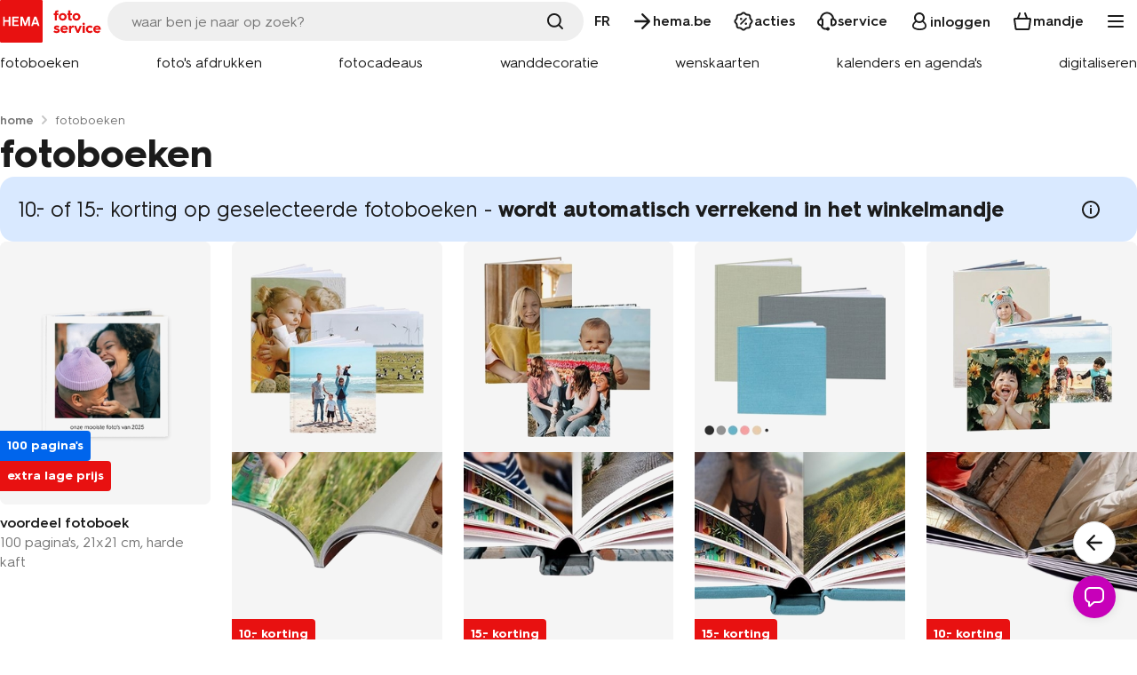

--- FILE ---
content_type: text/html; charset=utf-8
request_url: https://fotosnelservice.hema.be/fotoboek-maken/
body_size: 230117
content:

<!DOCTYPE html>
<html lang="nl">
<head>
    <meta charset="utf-8" />
    <meta name="viewport" content="width=device-width, initial-scale=1">
    <meta name="format-detection" content="telephone=no">

    
    
    


    <link rel="shortcut icon" href="/favicon.ico" type="image/x-icon" />
    <script defer id="Cookiebot" src="https://consent.cookiebot.com/uc.js" data-cbid="5d669dd8-c5c3-41f9-9ca3-605ae23ba030" type="text/javascript"></script>

    

    <script>
    window.dataLayer = window.dataLayer || [];
    window.ojtag = function (e, d, u = null) {
        const wrapEcom = [
            "view_item",
            "view_item_list",
            "select_item",
            "view_promotion",
            "select_promotion",
            "add_to_cart",
            "remove_from_cart",
            "view_cart",
            "checkout_progress",
            "purchase"
        ]

        const data = wrapEcom.some(x => e === x) ? { ecommerce: d } : d

        dataLayer.push({
            event: e,
            ...data
        }); 
    }
    window.oj = {
        config: {
            intersecionRatio: .5,
            debug: false
        }
    }
</script>




    
<script>
    const getCookieStatus = () => {
        const status = localStorage.getItem("cookieConsentStatus");
        return status ?? "-1"
    }

    window.ojtag('page', { ...{"platform":"web","siteId":"008","viewportWidth":null,"environment":"production","country":"nl-BE","currency":"eur","pageType":"category"}, ...{"loginState":"0","userId":null,"meerHemaMember":"0","loyaltyId":null,"crId":null}, viewportWidth: window.innerWidth.toString(), shop: "photo", cookieConsentStatus: getCookieStatus()})
</script>




    <!-- Google Tag Manager -->
<script async defer>
    (function (w, d, s, l, i) {
        w[l] = w[l] || []; w[l].push({
            'gtm.start':
                new Date().getTime(), event: 'gtm.js'
        }); var f = d.getElementsByTagName(s)[0],
            j = d.createElement(s), dl = l != 'dataLayer' ? '&l=' + l : ''; j.async = true; j.src =
                '//www.googletagmanager.com/gtm.js?id=' + i + dl; f.parentNode.insertBefore(j, f);
    })(window, document, 'script', 'dataLayer', 'GTM-NVF9GF');
</script>





    
    
    <title>Fotoboek maken? bekijk nu de mogelijkheden - HEMA - HEMA</title>
    <meta name="description" content="Bewaar je mooiste herinneringen in een prachtig fotoboek. Bij HEMA maak je eenvoudig online je eigen fotoalbum. Bestel op foto.hema.be. &gt;" />
    <link rel="canonical" href="https://fotosnelservice.hema.be/fotoboek-maken/" />

        <meta name="robots" content="index, follow">


    
    
    <meta property="og:locale" content="nl_BE" />
<meta property="og:type" content="website" />
<meta property="og:title" content="HEMA Foto - de grootste keuze uit fotoboeken" />
<meta property="og:description" content="Al je herinneringen bewaar je natuurlijk in een fotoboek. HEMA heeft het grootste assortiment van fotoboeken om jouw foto's de juiste uitstraling te geven. Je maakt een fotoboek heel makkelijk zelf met onze software." />
<meta property="og:url" content="https://fotosnelservice.hema.be/fotoboek-maken/" />
<meta property="og:site_name" content="hema.nl/foto" />
<meta property="og:image" content="" />

<meta name="twitter:card" content="summary_large_image" />
<meta name="twitter:title" content="HEMA Foto - de grootste keuze uit fotoboeken" />
<meta name="twitter:description" content="Al je herinneringen bewaar je natuurlijk in een fotoboek. HEMA heeft het grootste assortiment van fotoboeken om jouw foto's de juiste uitstraling te geven. Je maakt een fotoboek heel makkelijk zelf met onze software." />
<meta name="twitter:site" content="@hema" />
<meta name="twitter:domain" content="hema.nl/foto" />
<meta name="twitter:image:src" content="" />
<meta name="twitter:creator" content="@hema" />

<meta property="article:publisher" content="https://www.facebook.com/HEMA" />
<link rel="image_src" href="" />


    
    
        <link rel="alternate" hreflang="x-default" href="https://foto.hema.nl/fotoboek-maken/">
    <link rel="alternate" hreflang="nl-BE" href="https://foto.hema.be/fotoboek-maken/">
    <link rel="alternate" hreflang="fr-BE" href="https://foto.hema.be/fr/livres-photo/">
    <link rel="alternate" hreflang="nl-NL" href="https://foto.hema.nl/fotoboek-maken/">




        <meta name="google-site-verification" content="WwQHiqkPIE_f5CZOGf5zX0gTiZTAtfAd-lhgK954YAo" />

    
    


    

    
    <link rel="preload" as="style" href="/Frontend/dist/vendor/vendor.min.css?v=638974183820000000">
    <link rel="preload" as="style" href="/FrontendWebpack/dist/mobileNavigation.bundle.css?v=639034752920000000">
    <link rel="preload" href="/FrontendWebpack/dist/app.bundle.css?v=639035516900000000" as="style" type="text/css" />
    
    <link rel="preload" as="font" crossorigin type="font/woff2" href="/FrontendWebpack/dist/assets/fonts/hema/HurmeHEMA-Bold.woff2" />
    <link rel="preload" as="font" crossorigin type="font/woff2" href="/FrontendWebpack/dist/assets/fonts/hema/HurmeHEMA-Regular.woff2" />
    <link rel="preload" as="font" crossorigin type="font/woff2" href="/FrontendWebpack/dist/assets/fonts/hema/HurmeHEMA-SemiBold.woff2" />
    <link rel="preload" as="font" crossorigin href="/FrontendWebpack/dist/assets/fonts/iconfont/HEMA-foto-icons.ttf" />

    <link href="/Frontend/dist/vendor/vendor.min.css?v=638974183820000000" rel="stylesheet" type="text/css" />
    <link href="/FrontendWebpack/dist/mobileNavigation.bundle.css?v=639034752920000000" rel="stylesheet" type="text/css" />
    <link rel="stylesheet" href="/FrontendWebpack/dist/app.bundle.css?v=639035516900000000" type="text/css" />

    
    <link rel="preload" as="script" href="/FrontendWebpack/dist/vendor.bundle.js?v=639034752920000000">
    <link rel="preload" as="script" href="/FrontendWebpack/dist/mobileNavigation.bundle.js?v=639034752920000000" />
    <link rel="preload" as="script" href="/FrontendWebpack/dist/mainNavigation.bundle.js?v=639034752920000000" />
    <link rel="preload" as="script" href="/FrontendWebpack/dist/app.bundle.js?v=639045128760000000" />
    <link rel="preload" as="script" href="/FrontendWebpack/dist/accountNavigation.bundle.js?v=639034752920000000" />
    <link rel="preload" as="script" href="/FrontendWebpack/dist/login.bundle.js?v=639035516900000000" />
    <link rel="preload" as="script" href="/FrontendWebpack/dist/search.bundle.js?v=639034752920000000" />


    <script>window["culture"] = "nl-BE"</script>

    <script type="text/javascript">
    var GTM_CUSTOMER = {"loginState":"0","userId":null,"meerHemaMember":"0","loyaltyId":null,"crId":null}
</script>



    <script>
    function decodeHtml(html) {
        var txt = document.createElement("textarea");
        txt.innerHTML = html;
        return txt.value;
    }
    function execTracking(...fns) {
        for (fn of fns) {
            try {
                const f = decodeHtml(fn)
                console.log("exec: ", f)
                new Function(`'use strict'; ${f};`)()
            } catch (err) {
                console.error(err, `func: ${f}`)
            }
        }
    }
</script>
</head>

<body class="nl-BE">
    <noscript>
    <iframe src="//www.googletagmanager.com/ns.html?id=GTM-NVF9GF"
            height="0" width="0" style="display:none;visibility:hidden">
    </iframe>
</noscript>


    <div class="page-wrapper" tabindex="0">
        
    

<a href="#main-content" class="skip-link btn-secondary">ga naar de inhoud</a>
<header class="header" id="page-header">
    <div class="container">
        <div class="header-top">
            <a class="header-logo" href="/" title="home fotoservice">
                    <img width="121" height="48" loading="eager" src="/FrontendWebpack/dist/assets/logo/hema-logo.svg" alt="HEMA logo" />
            </a>

            <div data-m-search class="search-component">
                <div class="search-component">
                    <div class="search-bar">
                        <div class="input-container">
                            
                            <input type="text" class="input" aria-label="search" placeholder="Waar ben je naar op zoek?">
                            <div class="search-icon">
                                <svg width="24" height="24" viewBox="0 0 24 24" fill="none" xmlns="http://www.w3.org/2000/svg" aria-hidden="true" focusable="false">
<path fill-rule="evenodd" clip-rule="evenodd" d="M17.1688 15.7695C19.5854 12.6643 19.3666 8.17258 16.5124 5.31837C13.4213 2.22721 8.40952 2.22721 5.31837 5.31837C2.22721 8.40952 2.22721 13.4213 5.31837 16.5124C8.17258 19.3666 12.6643 19.5854 15.7695 17.1688L19.3109 20.7102C19.6973 21.0966 20.3238 21.0966 20.7102 20.7102C21.0966 20.3238 21.0966 19.6973 20.7102 19.3109L17.1688 15.7695ZM15.1132 6.71762C17.4315 9.03599 17.4315 12.7948 15.1132 15.1132C12.7948 17.4315 9.03599 17.4315 6.71762 15.1132C4.39926 12.7948 4.39926 9.03599 6.71762 6.71762C9.03599 4.39926 12.7948 4.39926 15.1132 6.71762Z" fill="currentColor"/>
</svg>

                            </div>
                        </div>
                    </div>
                </div>
                <div class="search-component">
                    <button class="trigger" type="button" aria-label="search">
                        <svg width="24" height="24" viewBox="0 0 24 24" fill="none" xmlns="http://www.w3.org/2000/svg" aria-hidden="true" focusable="false">
<path fill-rule="evenodd" clip-rule="evenodd" d="M17.1688 15.7695C19.5854 12.6643 19.3666 8.17258 16.5124 5.31837C13.4213 2.22721 8.40952 2.22721 5.31837 5.31837C2.22721 8.40952 2.22721 13.4213 5.31837 16.5124C8.17258 19.3666 12.6643 19.5854 15.7695 17.1688L19.3109 20.7102C19.6973 21.0966 20.3238 21.0966 20.7102 20.7102C21.0966 20.3238 21.0966 19.6973 20.7102 19.3109L17.1688 15.7695ZM15.1132 6.71762C17.4315 9.03599 17.4315 12.7948 15.1132 15.1132C12.7948 17.4315 9.03599 17.4315 6.71762 15.1132C4.39926 12.7948 4.39926 9.03599 6.71762 6.71762C9.03599 4.39926 12.7948 4.39926 15.1132 6.71762Z" fill="currentColor"/>
</svg>

                    </button>
                </div>
            </div>

            <nav class="sub-navigation">
                <ul>
                            <li class="mobile"><a href="https://fotosnelservice.hema.be/fr/livres-photo/" class="sub-item"><span>FR</span></a></li>
                    <li><a href="https://www.hema.com/nl-be" class="sub-item"> <i class="icon"><svg width="24" height="24" viewBox="0 0 24 24" fill="none" xmlns="http://www.w3.org/2000/svg" aria-hidden="true" focusable="false">
<path d="M4.15514 13.1802H17.0581L11.421 18.9687C10.9705 19.4313 10.9705 20.1904 11.421 20.653C11.8715 21.1157 12.5992 21.1157 13.0497 20.653L20.6621 12.8362C21.1126 12.3736 21.1126 11.6264 20.6621 11.1638L13.0497 3.34695C12.5992 2.88435 11.8715 2.88435 11.421 3.34695C10.9705 3.80956 10.9705 4.55684 11.421 5.01944L17.0581 10.8079H4.15514C3.51981 10.8079 3 11.3417 3 11.9941C3 12.6465 3.51981 13.1802 4.15514 13.1802Z" fill="currentColor"/>
</svg>
</i><span>hema.be</span></a></li>
                    <li><a href="/acties/" class="sub-item"><i class="icon"><svg width="24" height="24" viewBox="0 0 24 24" fill="none" xmlns="http://www.w3.org/2000/svg" aria-hidden="true" focusable="false">
<path fill-rule="evenodd" clip-rule="evenodd" d="M13.0522 4.05487L12.7306 3.71073C12.3353 3.28783 11.6647 3.28783 11.2694 3.71073L10.9478 4.05487C9.9621 5.10951 8.56871 5.68667 7.12598 5.63791L6.65521 5.622C6.07668 5.60245 5.60245 6.07668 5.622 6.65521L5.63791 7.12598C5.68667 8.56871 5.10951 9.9621 4.05487 10.9478L3.71073 11.2694C3.28783 11.6647 3.28783 12.3353 3.71073 12.7306L4.05487 13.0522C5.10951 14.0379 5.68667 15.4313 5.63791 16.874L5.622 17.3448C5.60245 17.9233 6.07668 18.3976 6.65521 18.378L7.12598 18.3621C8.56871 18.3134 9.96211 18.8905 10.9478 19.9452L11.2694 20.2893C11.6647 20.7122 12.3353 20.7122 12.7306 20.2893L13.0522 19.9452C14.0379 18.8905 15.4313 18.3134 16.874 18.3621L17.3448 18.378C17.9233 18.3976 18.3976 17.9233 18.378 17.3448L18.3621 16.874C18.3134 15.4313 18.8905 14.0379 19.9452 13.0522L20.2893 12.7306C20.7122 12.3353 20.7122 11.6647 20.2893 11.2694L19.9452 10.9478C18.8905 9.9621 18.3134 8.56871 18.3621 7.12598L18.378 6.65521C18.3976 6.07668 17.9233 5.60245 17.3448 5.622L16.874 5.63791C15.4313 5.68667 14.0379 5.10951 13.0522 4.05487ZM14.1918 2.34509C13.006 1.07637 10.994 1.07638 9.80825 2.34509L9.48662 2.68923C8.89521 3.32201 8.05917 3.66831 7.19353 3.63906L6.72276 3.62315C4.98718 3.56449 3.56449 4.98718 3.62315 6.72276L3.63906 7.19353C3.66831 8.05917 3.32201 8.89521 2.68923 9.48662L2.34509 9.80825C1.07637 10.994 1.07638 13.006 2.34509 14.1918L2.68923 14.5134C3.32201 15.1048 3.66831 15.9409 3.63906 16.8065L3.62315 17.2773C3.56449 19.0128 4.98718 20.4355 6.72276 20.3769L7.19353 20.361C8.05917 20.3317 8.89521 20.678 9.48662 21.3108L9.80825 21.6549C10.994 22.9236 13.006 22.9236 14.1918 21.6549L14.5134 21.3108C15.1048 20.678 15.9409 20.3317 16.8065 20.361L17.2773 20.3769C19.0128 20.4355 20.4355 19.0128 20.3769 17.2773L20.361 16.8065C20.3317 15.9409 20.678 15.1048 21.3108 14.5134L21.6549 14.1918C22.9236 13.006 22.9236 10.994 21.6549 9.80825L21.3108 9.48662C20.678 8.89521 20.3317 8.05917 20.361 7.19353L20.3769 6.72276C20.4355 4.98718 19.0128 3.56449 17.2773 3.62315L16.8065 3.63906C15.9409 3.66831 15.1048 3.32201 14.5134 2.68923L14.1918 2.34509Z" fill="currentColor"/>
<path d="M14.4254 8.32348C14.759 7.98984 15.2999 7.98984 15.6336 8.32348C15.9672 8.65713 15.9672 9.19807 15.6336 9.53171L9.59249 15.5728C9.25885 15.9065 8.71791 15.9065 8.38427 15.5728C8.05063 15.2392 8.05063 14.6983 8.38427 14.3646L14.4254 8.32348Z" fill="currentColor"/>
<path d="M15.6247 15.6247C15.1242 16.1251 14.3128 16.1251 13.8123 15.6247C13.3119 15.1242 13.3119 14.3128 13.8123 13.8123C14.3128 13.3118 15.1242 13.3118 15.6247 13.8123C16.1251 14.3128 16.1251 15.1242 15.6247 15.6247Z" fill="currentColor"/>
<path d="M10.1877 10.1877C9.68721 10.6882 8.87581 10.6882 8.37535 10.1877C7.87489 9.68722 7.87489 8.87581 8.37535 8.37535C8.87581 7.87488 9.68721 7.87488 10.1877 8.37535C10.6881 8.87581 10.6881 9.68722 10.1877 10.1877Z" fill="currentColor"/>
</svg>
</i><span>acties</span></a></li>
                    <li><a href="/klantenservice/veelgestelde-vragen/" class="sub-item"><i class="icon"><svg width="24" height="24" viewBox="0 0 24 24" fill="none" xmlns="http://www.w3.org/2000/svg" aria-hidden="true" focusable="false">
<path d="M15 20.5C15 21.6046 14.1046 22.5 13 22.5C11.8954 22.5 11 21.6046 11 20.5C11 19.3954 11.8954 18.5 13 18.5C14.1046 18.5 15 19.3954 15 20.5Z" fill="currentColor"/>
<path fill-rule="evenodd" clip-rule="evenodd" d="M1 13C1 10.5147 3.01472 8.5 5.5 8.5H6.16667C7.17919 8.5 8 9.32081 8 10.3333V15.6667C8 16.6792 7.17919 17.5 6.16667 17.5H5.5C3.01472 17.5 1 15.4853 1 13ZM5.5 10.5C4.11929 10.5 3 11.6193 3 13C3 14.3807 4.11929 15.5 5.5 15.5H6V10.5H5.5Z" fill="currentColor"/>
<path fill-rule="evenodd" clip-rule="evenodd" d="M10 19.5C8.34315 19.5 7 18.1569 7 16.5H5C5 19.2614 7.23858 21.5 10 21.5H12C12.5523 21.5 13 21.0523 13 20.5C13 19.9477 12.5523 19.5 12 19.5H10Z" fill="currentColor"/>
<path fill-rule="evenodd" clip-rule="evenodd" d="M23 13C23 10.5147 20.9853 8.5 18.5 8.5H17.8333C16.8208 8.5 16 9.32081 16 10.3333V15.6667C16 16.6792 16.8208 17.5 17.8333 17.5H18.5C20.9853 17.5 23 15.4853 23 13ZM18.5 10.5C19.8807 10.5 21 11.6193 21 13C21 14.3807 19.8807 15.5 18.5 15.5H18V10.5H18.5Z" fill="currentColor"/>
<path fill-rule="evenodd" clip-rule="evenodd" d="M12 3.5C8.68629 3.5 6 6.18629 6 9.5H4C4 5.08172 7.58172 1.5 12 1.5C16.4183 1.5 20 5.08172 20 9.5H18C18 6.18629 15.3137 3.5 12 3.5Z" fill="currentColor"/>
</svg>
</i><span>service</span></a></li>

                        <li class="mobile login">
                            <div data-m-login-flyout>
                                <input type="hidden" name="name" value='{"btnText": "inloggen", "token": "OkKYqOinFg9LIi5gJwx1VeflPCe8BvAbqw77YogLis3_bFyK9M7f4jsW5VOKlry9Vb22RPSZ_0j8oPD0Yigu6o8whttQ3tIbq0zaLhpYXoi6ecU1omwSrZTwvkDD_BSit4hjxWkJKpF7I7mVAF8fKw2", "loginUrl": "/nl-BE/CustomerService/Sso/", "registerUrl": "/nl-BE/CustomerService/CheckEmailAlreadyExists/", "skipRedirect": true}' />
                                <button class="sub-item">
                                    <i class="icon"><svg width="24" height="24" viewBox="0 0 24 24" fill="none" xmlns="http://www.w3.org/2000/svg" aria-hidden="true" focusable="false">
<path fill-rule="evenodd" clip-rule="evenodd" d="M16.761 11.6519C17.5381 10.6404 18 9.37414 18 8C18 4.68629 15.3137 2 12 2C8.68629 2 6 4.68629 6 8C6 9.37414 6.46194 10.6404 7.239 11.6519C5.27372 13.0817 4 15.2353 4 17.1306C4 20.3089 8.05231 22 12.4706 22C16.8889 22 20 20.3089 20 17.1306C20 15.2353 18.7263 13.0817 16.761 11.6519ZM15.4151 12.9339C14.4458 13.6061 13.2689 14 12 14C10.7311 14 9.55417 13.6061 8.58486 12.9339C8.21164 13.1752 7.86295 13.4507 7.54481 13.7525C6.33911 14.8963 5.77778 16.2094 5.77778 17.1306C5.77778 17.755 6.1368 18.4646 7.38172 19.1168C8.62572 19.7685 10.4462 20.1612 12.4706 20.1612C14.4984 20.1612 16.0261 19.767 16.9819 19.1777C17.8599 18.6363 18.2222 17.9747 18.2222 17.1306C18.2222 16.2094 17.6609 14.8963 16.4552 13.7525C16.1371 13.4507 15.7884 13.1752 15.4151 12.9339ZM16 8C16 10.2091 14.2091 12 12 12C9.79086 12 8 10.2091 8 8C8 5.79086 9.79086 4 12 4C14.2091 4 16 5.79086 16 8Z" fill="currentColor"/>
</svg>
</i>
                                    <span>inloggen</span>
                                </button>
                            </div>
                        </li>

                    <li class="mobile basket">
                        <a href="/winkelmandje/" class="sub-item" aria-label="Link naar winkelwagen">
                            <i class="icon"><svg width="24" height="24" viewBox="0 0 24 24" fill="none" xmlns="http://www.w3.org/2000/svg" aria-hidden="true" focusable="false">
<path fill-rule="evenodd" clip-rule="evenodd" d="M9.35894 2.06665C9.87442 2.26491 10.1316 2.8435 9.93331 3.35897L8.14839 7.99976H15.8515L14.0666 3.35897C13.8684 2.8435 14.1255 2.26491 14.641 2.06665C15.1565 1.86839 15.7351 2.12554 15.9333 2.64102L17.9333 7.84102C17.9535 7.89343 17.9689 7.9465 17.9799 7.99976H20.21C21.2291 7.99976 22.1472 8.84196 21.9816 9.98674L20.4897 20.2991C20.3427 21.3157 19.411 21.9998 18.4661 21.9998H5.53425C4.58864 21.9998 3.65652 21.3079 3.51059 20.2991L2.01877 9.98674C1.8529 8.84017 2.75697 7.99976 3.79031 7.99976H6.02006C6.03101 7.9465 6.04646 7.89343 6.06662 7.84102L8.06662 2.64102C8.26488 2.12554 8.84347 1.86839 9.35894 2.06665ZM5.4847 19.9763L4.04147 9.99976H19.9589L18.5152 19.979C18.507 19.9856 18.4967 19.9915 18.4861 19.9954C18.4757 19.9992 18.4687 19.9998 18.4661 19.9998H5.53425C5.53427 19.9998 5.52858 19.9997 5.51803 19.9958C5.50711 19.9917 5.49569 19.9853 5.48618 19.9775L5.4847 19.9763Z" fill="currentColor"/>
</svg>
</i>
                            <span>mandje</span>
                        </a>
                    </li>
                    <li class="mobile">
                        <div data-m-mobile-navigation>
                            <input type="hidden" name="name" value='{&quot;allInTranslation&quot;:&quot;alles in&quot;,&quot;mobileNavigationItems&quot;:[{&quot;title&quot;:&quot;fotoboeken&quot;,&quot;link&quot;:{&quot;name&quot;:&quot;fotoboeken&quot;,&quot;url&quot;:&quot;/fotoboek-maken/&quot;,&quot;openInNewTab&quot;:false},&quot;items&quot;:[{&quot;title&quot;:&quot;voordeel fotoboek&quot;,&quot;link&quot;:{&quot;name&quot;:&quot;voordeel fotoboek&quot;,&quot;url&quot;:&quot;/fotoboek-maken/voordeel-fotoboek/&quot;,&quot;openInNewTab&quot;:false},&quot;items&quot;:null,&quot;icon&quot;:null},{&quot;title&quot;:&quot;fotoboek basis - zachte kaft&quot;,&quot;link&quot;:{&quot;name&quot;:&quot;fotoboek basis - zachte kaft&quot;,&quot;url&quot;:&quot;/fotoboek-maken/fotoboek-basis-zachte-kaft/&quot;,&quot;openInNewTab&quot;:false},&quot;items&quot;:null,&quot;icon&quot;:null},{&quot;title&quot;:&quot;fotoboek basis - harde kaft&quot;,&quot;link&quot;:{&quot;name&quot;:&quot;fotoboek basis - harde kaft&quot;,&quot;url&quot;:&quot;/fotoboek-maken/fotoboek-basis-harde-kaft/&quot;,&quot;openInNewTab&quot;:false},&quot;items&quot;:null,&quot;icon&quot;:null},{&quot;title&quot;:&quot;fotoboek luxe - zachte kaft&quot;,&quot;link&quot;:{&quot;name&quot;:&quot;fotoboek luxe - zachte kaft&quot;,&quot;url&quot;:&quot;/fotoboek-maken/fotoboek-luxe-zachte-kaft/&quot;,&quot;openInNewTab&quot;:false},&quot;items&quot;:null,&quot;icon&quot;:null},{&quot;title&quot;:&quot;fotoboek luxe - harde kaft&quot;,&quot;link&quot;:{&quot;name&quot;:&quot;fotoboek luxe - harde kaft&quot;,&quot;url&quot;:&quot;/fotoboek-maken/fotoboek-luxe-harde-kaft/&quot;,&quot;openInNewTab&quot;:false},&quot;items&quot;:null,&quot;icon&quot;:null},{&quot;title&quot;:&quot;fotoboek basis - linnen kaft&quot;,&quot;link&quot;:{&quot;name&quot;:&quot;fotoboek basis - linnen kaft&quot;,&quot;url&quot;:&quot;/fotoboek-maken/fotoboek-basis-linnen-kaft/&quot;,&quot;openInNewTab&quot;:false},&quot;items&quot;:null,&quot;icon&quot;:null},{&quot;title&quot;:&quot;pocketfotoboekje luxe&quot;,&quot;link&quot;:{&quot;name&quot;:&quot;pocketfotoboekje luxe&quot;,&quot;url&quot;:&quot;/fotoboek-maken/pocket-fotoboekje/&quot;,&quot;openInNewTab&quot;:false},&quot;items&quot;:null,&quot;icon&quot;:null},{&quot;title&quot;:&quot;ringbandboekje&quot;,&quot;link&quot;:{&quot;name&quot;:&quot;ringbandboekje&quot;,&quot;url&quot;:&quot;/fotoboek-maken/ringbandboekje/&quot;,&quot;openInNewTab&quot;:false},&quot;items&quot;:null,&quot;icon&quot;:null},{&quot;title&quot;:&quot;ringbandboekje met venster&quot;,&quot;link&quot;:{&quot;name&quot;:&quot;ringbandboekje met venster&quot;,&quot;url&quot;:&quot;/fotoboek-maken/blockbooks/&quot;,&quot;openInNewTab&quot;:false},&quot;items&quot;:null,&quot;icon&quot;:null},{&quot;title&quot;:&quot;ringbandboekje met doorkijkje&quot;,&quot;link&quot;:{&quot;name&quot;:&quot;ringbandboekje met doorkijkje&quot;,&quot;url&quot;:&quot;/fotoboek-maken/hallo-herinnering/&quot;,&quot;openInNewTab&quot;:false},&quot;items&quot;:null,&quot;icon&quot;:null},{&quot;title&quot;:&quot;fotoboekje met nietjes&quot;,&quot;link&quot;:{&quot;name&quot;:&quot;fotoboekje met nietjes&quot;,&quot;url&quot;:&quot;/fotoboek-maken/fotoboekje-met-nietjes/&quot;,&quot;openInNewTab&quot;:false},&quot;items&quot;:null,&quot;icon&quot;:null},{&quot;title&quot;:&quot;set losse fotobladen&quot;,&quot;link&quot;:{&quot;name&quot;:&quot;set losse fotobladen&quot;,&quot;url&quot;:&quot;/fotoboek-maken/set-losse-fotobladen/&quot;,&quot;openInNewTab&quot;:false},&quot;items&quot;:null,&quot;icon&quot;:null}],&quot;icon&quot;:&quot;fotoboeken&quot;},{&quot;title&quot;:&quot;foto&#39;s afdrukken&quot;,&quot;link&quot;:{&quot;name&quot;:&quot;foto&#39;s afdrukken&quot;,&quot;url&quot;:&quot;/fotos-afdrukken/&quot;,&quot;openInNewTab&quot;:false},&quot;items&quot;:[{&quot;title&quot;:&quot;foto snelservice&quot;,&quot;link&quot;:{&quot;name&quot;:&quot;foto snelservice&quot;,&quot;url&quot;:&quot;/fotos-afdrukken/snelservice/&quot;,&quot;openInNewTab&quot;:false},&quot;items&quot;:null,&quot;icon&quot;:null},{&quot;title&quot;:&quot;meerdagen fotoservice&quot;,&quot;link&quot;:{&quot;name&quot;:&quot;meerdagen fotoservice&quot;,&quot;url&quot;:&quot;/fotos-afdrukken/meerdagenservice/&quot;,&quot;openInNewTab&quot;:false},&quot;items&quot;:null,&quot;icon&quot;:null},{&quot;title&quot;:&quot;fotorolletje ontwikkelen&quot;,&quot;link&quot;:{&quot;name&quot;:&quot;fotorolletje ontwikkelen&quot;,&quot;url&quot;:&quot;https://foto.hema.be/analoog/&quot;,&quot;openInNewTab&quot;:false},&quot;items&quot;:null,&quot;icon&quot;:null},{&quot;title&quot;:&quot;wegwerpcamera ontwikkelen&quot;,&quot;link&quot;:{&quot;name&quot;:&quot;wegwerpcamera ontwikkelen&quot;,&quot;url&quot;:&quot;https://foto.hema.be/analoog/&quot;,&quot;openInNewTab&quot;:false},&quot;items&quot;:null,&quot;icon&quot;:null},{&quot;title&quot;:&quot;posters en vergrotingen&quot;,&quot;link&quot;:{&quot;name&quot;:&quot;posters en vergrotingen&quot;,&quot;url&quot;:&quot;https://foto.hema.be/posters-en-vergrotingen/&quot;,&quot;openInNewTab&quot;:false},&quot;items&quot;:null,&quot;icon&quot;:null},{&quot;title&quot;:&quot;30 foto’s met frame&quot;,&quot;link&quot;:{&quot;name&quot;:&quot;30 foto’s met frame&quot;,&quot;url&quot;:&quot;/fotocadeaus/decoratie/fotolijst-box/&quot;,&quot;openInNewTab&quot;:false},&quot;items&quot;:null,&quot;icon&quot;:null},{&quot;title&quot;:&quot;foto in lijst&quot;,&quot;link&quot;:{&quot;name&quot;:&quot;foto in lijst&quot;,&quot;url&quot;:&quot;/fotos-afdrukken/foto-in-lijst/&quot;,&quot;openInNewTab&quot;:false},&quot;items&quot;:null,&quot;icon&quot;:null},{&quot;title&quot;:&quot;poster in lijst&quot;,&quot;link&quot;:{&quot;name&quot;:&quot;poster in lijst&quot;,&quot;url&quot;:&quot;/wanddecoratie/poster-in-lijst/&quot;,&quot;openInNewTab&quot;:false},&quot;items&quot;:null,&quot;icon&quot;:null},{&quot;title&quot;:&quot;fotostrips&quot;,&quot;link&quot;:{&quot;name&quot;:&quot;fotostrips&quot;,&quot;url&quot;:&quot;/fotos-afdrukken/fotostrip/&quot;,&quot;openInNewTab&quot;:false},&quot;items&quot;:null,&quot;icon&quot;:null},{&quot;title&quot;:&quot;fotostickers&quot;,&quot;link&quot;:{&quot;name&quot;:&quot;fotostickers&quot;,&quot;url&quot;:&quot;/fotocadeaus/school-en-kantoor/fotostickers/&quot;,&quot;openInNewTab&quot;:false},&quot;items&quot;:null,&quot;icon&quot;:null},{&quot;title&quot;:&quot;instant foto&#39;s&quot;,&quot;link&quot;:{&quot;name&quot;:&quot;instant foto&#39;s&quot;,&quot;url&quot;:&quot;/fotos-afdrukken/instant/&quot;,&quot;openInNewTab&quot;:false},&quot;items&quot;:null,&quot;icon&quot;:null},{&quot;title&quot;:&quot;retro foto&#39;s&quot;,&quot;link&quot;:{&quot;name&quot;:&quot;retro foto&#39;s&quot;,&quot;url&quot;:&quot;/fotos-afdrukken/retro-style/&quot;,&quot;openInNewTab&quot;:false},&quot;items&quot;:null,&quot;icon&quot;:null},{&quot;title&quot;:&quot;square foto&#39;s&quot;,&quot;link&quot;:{&quot;name&quot;:&quot;square foto&#39;s&quot;,&quot;url&quot;:&quot;/fotos-afdrukken/square/&quot;,&quot;openInNewTab&quot;:false},&quot;items&quot;:null,&quot;icon&quot;:null},{&quot;title&quot;:&quot;stretch foto&#39;s&quot;,&quot;link&quot;:{&quot;name&quot;:&quot;stretch foto&#39;s&quot;,&quot;url&quot;:&quot;/fotos-afdrukken/stretch/&quot;,&quot;openInNewTab&quot;:false},&quot;items&quot;:null,&quot;icon&quot;:null}],&quot;icon&quot;:&quot;afdrukken&quot;},{&quot;title&quot;:&quot;fotocadeaus&quot;,&quot;link&quot;:{&quot;name&quot;:&quot;fotocadeaus&quot;,&quot;url&quot;:&quot;/fotocadeaus/&quot;,&quot;openInNewTab&quot;:false},&quot;items&quot;:[{&quot;title&quot;:&quot;mok bedrukken&quot;,&quot;link&quot;:{&quot;name&quot;:&quot;mok bedrukken&quot;,&quot;url&quot;:&quot;/fotocadeaus/mok-bedrukken/&quot;,&quot;openInNewTab&quot;:false},&quot;items&quot;:null,&quot;icon&quot;:null},{&quot;title&quot;:&quot;glazen graveren&quot;,&quot;link&quot;:{&quot;name&quot;:&quot;glazen graveren&quot;,&quot;url&quot;:&quot;/fotocadeaus/glazen-graveren/&quot;,&quot;openInNewTab&quot;:false},&quot;items&quot;:null,&quot;icon&quot;:null},{&quot;title&quot;:&quot;puzzels en spellen&quot;,&quot;link&quot;:{&quot;name&quot;:&quot;puzzels en spellen&quot;,&quot;url&quot;:&quot;https://foto.hema.be/fotocadeaus/fotopuzzels-en-spellen/&quot;,&quot;openInNewTab&quot;:false},&quot;items&quot;:null,&quot;icon&quot;:null},{&quot;title&quot;:&quot;koektrommels&quot;,&quot;link&quot;:{&quot;name&quot;:&quot;koektrommels&quot;,&quot;url&quot;:&quot;/fotocadeaus/koektrommels/&quot;,&quot;openInNewTab&quot;:false},&quot;items&quot;:null,&quot;icon&quot;:null},{&quot;title&quot;:&quot;sleutelhangers&quot;,&quot;link&quot;:{&quot;name&quot;:&quot;sleutelhangers&quot;,&quot;url&quot;:&quot;/fotocadeaus/sleutelhangers/&quot;,&quot;openInNewTab&quot;:false},&quot;items&quot;:null,&quot;icon&quot;:null},{&quot;title&quot;:&quot;school en kantoor&quot;,&quot;link&quot;:{&quot;name&quot;:&quot;school en kantoor&quot;,&quot;url&quot;:&quot;/fotocadeaus/school-en-kantoor/&quot;,&quot;openInNewTab&quot;:false},&quot;items&quot;:null,&quot;icon&quot;:null},{&quot;title&quot;:&quot;boeken voor kinderen&quot;,&quot;link&quot;:{&quot;name&quot;:&quot;boeken voor kinderen&quot;,&quot;url&quot;:&quot;/fotocadeaus/boeken-voor-kinderen/&quot;,&quot;openInNewTab&quot;:false},&quot;items&quot;:null,&quot;icon&quot;:null},{&quot;title&quot;:&quot;boeken voor volwassenen&quot;,&quot;link&quot;:{&quot;name&quot;:&quot;boeken voor volwassenen&quot;,&quot;url&quot;:&quot;/fotocadeaus/boeken-voor-volwassenen/&quot;,&quot;openInNewTab&quot;:false},&quot;items&quot;:null,&quot;icon&quot;:null},{&quot;title&quot;:&quot;op tafel&quot;,&quot;link&quot;:{&quot;name&quot;:&quot;op tafel&quot;,&quot;url&quot;:&quot;/fotocadeaus/thuis-en-op-tafel/&quot;,&quot;openInNewTab&quot;:false},&quot;items&quot;:null,&quot;icon&quot;:null},{&quot;title&quot;:&quot;decoratie&quot;,&quot;link&quot;:{&quot;name&quot;:&quot;decoratie&quot;,&quot;url&quot;:&quot;/fotocadeaus/decoratie/&quot;,&quot;openInNewTab&quot;:false},&quot;items&quot;:null,&quot;icon&quot;:null},{&quot;title&quot;:&quot;kleding en textiel&quot;,&quot;link&quot;:{&quot;name&quot;:&quot;kleding en textiel&quot;,&quot;url&quot;:&quot;/fotocadeaus/foto-op-tas-en-textiel/&quot;,&quot;openInNewTab&quot;:false},&quot;items&quot;:null,&quot;icon&quot;:null},{&quot;title&quot;:&quot;wijn, bier en chocolade&quot;,&quot;link&quot;:{&quot;name&quot;:&quot;wijn, bier en chocolade&quot;,&quot;url&quot;:&quot;https://foto.hema.be/fotocadeaus/cadeaupakketten/&quot;,&quot;openInNewTab&quot;:false},&quot;items&quot;:null,&quot;icon&quot;:null},{&quot;title&quot;:&quot;chocolade&quot;,&quot;link&quot;:{&quot;name&quot;:&quot;chocolade&quot;,&quot;url&quot;:&quot;/fotocadeaus/chocolade/&quot;,&quot;openInNewTab&quot;:false},&quot;items&quot;:null,&quot;icon&quot;:null},{&quot;title&quot;:&quot;inpakken&quot;,&quot;link&quot;:{&quot;name&quot;:&quot;inpakken&quot;,&quot;url&quot;:&quot;/fotocadeaus/inpakken/&quot;,&quot;openInNewTab&quot;:false},&quot;items&quot;:null,&quot;icon&quot;:null}],&quot;icon&quot;:&quot;fotocadeaus&quot;},{&quot;title&quot;:&quot;wanddecoratie&quot;,&quot;link&quot;:{&quot;name&quot;:&quot;wanddecoratie&quot;,&quot;url&quot;:&quot;/wanddecoratie/&quot;,&quot;openInNewTab&quot;:false},&quot;items&quot;:[{&quot;title&quot;:&quot;foto op canvas&quot;,&quot;link&quot;:{&quot;name&quot;:&quot;foto op canvas&quot;,&quot;url&quot;:&quot;/wanddecoratie/canvas/foto-op-canvas/&quot;,&quot;openInNewTab&quot;:false},&quot;items&quot;:null,&quot;icon&quot;:null},{&quot;title&quot;:&quot;foto op canvas met lijst&quot;,&quot;link&quot;:{&quot;name&quot;:&quot;foto op canvas met lijst&quot;,&quot;url&quot;:&quot;/wanddecoratie/canvas/canvas-met-lijst/&quot;,&quot;openInNewTab&quot;:false},&quot;items&quot;:null,&quot;icon&quot;:null},{&quot;title&quot;:&quot;foto op aluminium&quot;,&quot;link&quot;:{&quot;name&quot;:&quot;foto op aluminium&quot;,&quot;url&quot;:&quot;/wanddecoratie/aluminium/foto-op-aluminium/&quot;,&quot;openInNewTab&quot;:false},&quot;items&quot;:null,&quot;icon&quot;:null},{&quot;title&quot;:&quot;foto op plexiglas&quot;,&quot;link&quot;:{&quot;name&quot;:&quot;foto op plexiglas&quot;,&quot;url&quot;:&quot;/wanddecoratie/plexiglas/foto-op-plexiglas/&quot;,&quot;openInNewTab&quot;:false},&quot;items&quot;:null,&quot;icon&quot;:null},{&quot;title&quot;:&quot;foto op kunststof&quot;,&quot;link&quot;:{&quot;name&quot;:&quot;foto op kunststof&quot;,&quot;url&quot;:&quot;/wanddecoratie/kunststof/foto-op-kunststof/&quot;,&quot;openInNewTab&quot;:false},&quot;items&quot;:null,&quot;icon&quot;:null},{&quot;title&quot;:&quot;foto op tuinposter&quot;,&quot;link&quot;:{&quot;name&quot;:&quot;foto op tuinposter&quot;,&quot;url&quot;:&quot;/wanddecoratie/tuinposter/foto-op-tuinposter/&quot;,&quot;openInNewTab&quot;:false},&quot;items&quot;:null,&quot;icon&quot;:null},{&quot;title&quot;:&quot;foto in lijst&quot;,&quot;link&quot;:{&quot;name&quot;:&quot;foto in lijst&quot;,&quot;url&quot;:&quot;/fotos-afdrukken/foto-in-lijst/&quot;,&quot;openInNewTab&quot;:false},&quot;items&quot;:null,&quot;icon&quot;:null},{&quot;title&quot;:&quot;poster in lijst&quot;,&quot;link&quot;:{&quot;name&quot;:&quot;poster in lijst&quot;,&quot;url&quot;:&quot;/wanddecoratie/poster-in-lijst/&quot;,&quot;openInNewTab&quot;:false},&quot;items&quot;:null,&quot;icon&quot;:null},{&quot;title&quot;:&quot;vergrotingen en posters&quot;,&quot;link&quot;:{&quot;name&quot;:&quot;vergrotingen en posters&quot;,&quot;url&quot;:&quot;https://foto.hema.be/posters-en-vergrotingen/&quot;,&quot;openInNewTab&quot;:false},&quot;items&quot;:null,&quot;icon&quot;:null}],&quot;icon&quot;:&quot;wanddecoratie&quot;},{&quot;title&quot;:&quot;wenskaarten&quot;,&quot;link&quot;:{&quot;name&quot;:&quot;wenskaarten&quot;,&quot;url&quot;:&quot;https://wenskaarten.hema.be/&quot;,&quot;openInNewTab&quot;:false},&quot;items&quot;:[{&quot;title&quot;:&quot;wenskaarten&quot;,&quot;link&quot;:{&quot;name&quot;:&quot;wenskaarten&quot;,&quot;url&quot;:&quot;https://wenskaarten.hema.be/&quot;,&quot;openInNewTab&quot;:false},&quot;items&quot;:null,&quot;icon&quot;:null},{&quot;title&quot;:&quot;kerstkaarten&quot;,&quot;link&quot;:{&quot;name&quot;:&quot;kerstkaarten&quot;,&quot;url&quot;:&quot;https://kerstkaarten.hema.be/&quot;,&quot;openInNewTab&quot;:false},&quot;items&quot;:null,&quot;icon&quot;:null}],&quot;icon&quot;:&quot;wenskaarten&quot;},{&quot;title&quot;:&quot;kalenders en agenda&#39;s&quot;,&quot;link&quot;:{&quot;name&quot;:&quot;kalenders en agenda&#39;s&quot;,&quot;url&quot;:&quot;/fotocadeaus/kalenders-en-agenda-s/&quot;,&quot;openInNewTab&quot;:false},&quot;items&quot;:null,&quot;icon&quot;:null},{&quot;title&quot;:&quot;digitaliseren&quot;,&quot;link&quot;:{&quot;name&quot;:&quot;digitaliseren&quot;,&quot;url&quot;:&quot;/digitaliseren/&quot;,&quot;openInNewTab&quot;:false},&quot;items&quot;:null,&quot;icon&quot;:&quot;digitaal&quot;},{&quot;title&quot;:&quot;service&quot;,&quot;link&quot;:{&quot;name&quot;:&quot;service&quot;,&quot;url&quot;:&quot;/klantenservice/&quot;,&quot;openInNewTab&quot;:false},&quot;items&quot;:null,&quot;icon&quot;:&quot;service&quot;},{&quot;title&quot;:&quot;acties&quot;,&quot;link&quot;:{&quot;name&quot;:&quot;acties&quot;,&quot;url&quot;:&quot;/acties/&quot;,&quot;openInNewTab&quot;:false},&quot;items&quot;:null,&quot;icon&quot;:&quot;acties&quot;}]}' />
                            <button class="sub-item hamburger-trigger">
                                <i class="icon"><svg width="24" height="24" viewBox="0 0 24 24" fill="none" xmlns="http://www.w3.org/2000/svg" aria-hidden="true" focusable="false">
<path fill-rule="evenodd" clip-rule="evenodd" d="M3 6C3 5.44772 3.44772 5 4 5H20C20.5523 5 21 5.44772 21 6C21 6.55228 20.5523 7 20 7H4C3.44772 7 3 6.55228 3 6ZM3 12C3 11.4477 3.44772 11 4 11H20C20.5523 11 21 11.4477 21 12C21 12.5523 20.5523 13 20 13H4C3.44772 13 3 12.5523 3 12ZM3 18C3 17.4477 3.44772 17 4 17H20C20.5523 17 21 17.4477 21 18C21 18.5523 20.5523 19 20 19H4C3.44772 19 3 18.5523 3 18Z" fill="currentColor"/>
</svg>
</i>
                            </button>
                        </div>
                    </li>
                </ul>
            </nav>
        </div>

            <div class="header-bottom">
                <div data-m-main-navigation>
                    <input type="hidden" name="name" value='[{&quot;title&quot;:&quot;fotoboeken&quot;,&quot;openInNewTab&quot;:false,&quot;url&quot;:&quot;/fotoboek-maken/&quot;,&quot;featuredItem&quot;:{&quot;title&quot;:&quot;fotoboeken &quot;,&quot;description&quot;:&quot;&lt;b&gt;voordeel fotoboek&lt;/b&gt;&lt;br&gt;\n100 pagina&#39;s voor een extra lage prijs&quot;,&quot;image&quot;:{&quot;id&quot;:&quot;d815a2fd-59d0-468b-9c9b-ee3e8dd7d46b&quot;,&quot;generatedNumericId&quot;:108159,&quot;height&quot;:680,&quot;width&quot;:680,&quot;tags&quot;:null,&quot;fileId&quot;:&quot;6ac34484-6ad3-4c75-b887-3ed873501f2a&quot;,&quot;file&quot;:null,&quot;folderId&quot;:&quot;281af3d3-c121-4a69-ae69-c5ccb21cbe2e&quot;,&quot;folderSortOrder&quot;:null,&quot;folder&quot;:null,&quot;oldId&quot;:null,&quot;translations&quot;:[{&quot;lcid&quot;:2067,&quot;title&quot;:&quot;Header_Menu_680x680_voordeelboek&quot;,&quot;altText&quot;:&quot;Header_Menu_680x680_voordeelboek&quot;,&quot;imageId&quot;:&quot;d815a2fd-59d0-468b-9c9b-ee3e8dd7d46b&quot;,&quot;id&quot;:&quot;3e312adf-5c81-48ce-a1e4-49edbc37e5fb&quot;},{&quot;lcid&quot;:2060,&quot;title&quot;:&quot;Header_Menu_680x680_voordeelboek&quot;,&quot;altText&quot;:&quot;Header_Menu_680x680_voordeelboek&quot;,&quot;imageId&quot;:&quot;d815a2fd-59d0-468b-9c9b-ee3e8dd7d46b&quot;,&quot;id&quot;:&quot;8dd44b3d-ee39-49ac-af5e-7b670a404bc5&quot;},{&quot;lcid&quot;:1036,&quot;title&quot;:&quot;Header_Menu_680x680_voordeelboek&quot;,&quot;altText&quot;:&quot;Header_Menu_680x680_voordeelboek&quot;,&quot;imageId&quot;:&quot;d815a2fd-59d0-468b-9c9b-ee3e8dd7d46b&quot;,&quot;id&quot;:&quot;ad76de69-89e1-4a42-868a-b6aecc0bc542&quot;},{&quot;lcid&quot;:1043,&quot;title&quot;:&quot;Header_Menu_680x680_voordeelboek&quot;,&quot;altText&quot;:&quot;Header_Menu_680x680_voordeelboek&quot;,&quot;imageId&quot;:&quot;d815a2fd-59d0-468b-9c9b-ee3e8dd7d46b&quot;,&quot;id&quot;:&quot;e6e0b944-d117-4112-858c-e899b59eb81e&quot;}],&quot;imageReferences&quot;:[]},&quot;imageAltText&quot;:null,&quot;mediaUrl&quot;:null,&quot;buttonText&quot;:&quot;ontdek meer &quot;,&quot;buttonType&quot;:0,&quot;buttonUrl&quot;:&quot;https://foto.hema.be/fotoboek-maken/voordeel-fotoboek/&quot;,&quot;price&quot;:null,&quot;actionPrice&quot;:null,&quot;hasMediaItem&quot;:false,&quot;pictureElement&quot;:{&quot;items&quot;:[{&quot;altText&quot;:&quot;Header_Menu_680x680_voordeelboek&quot;,&quot;imageUrl&quot;:&quot;/Afbeeldingen/header_menu_680x680_voordeelboek.jpg?id=108159&amp;width=170&amp;sign=7C82A188AAB53CE28E912D866CB5B3E88157B7FE&quot;,&quot;retinaUrl&quot;:&quot;/Afbeeldingen/header_menu_680x680_voordeelboek.jpg?id=108159&amp;width=340&amp;sign=241347D1D5D9C2A4E1099F168998FB3EE031ADAE&quot;,&quot;minWidth&quot;:&quot;(min-width: 1024px)&quot;,&quot;width&quot;:170,&quot;height&quot;:170},{&quot;altText&quot;:&quot;Header_Menu_680x680_voordeelboek&quot;,&quot;imageUrl&quot;:&quot;/Afbeeldingen/header_menu_680x680_voordeelboek.jpg?id=108159&amp;width=145&amp;sign=242C981253C35FE92768260A1E967CB115606C14&quot;,&quot;retinaUrl&quot;:&quot;/Afbeeldingen/header_menu_680x680_voordeelboek.jpg?id=108159&amp;width=290&amp;sign=5D2FBFA9C860EE2AF557FAAD9EBDCEAF2C6CCF71&quot;,&quot;minWidth&quot;:&quot;(min-width: 768px)&quot;,&quot;width&quot;:145,&quot;height&quot;:145},{&quot;altText&quot;:&quot;Header_Menu_680x680_voordeelboek&quot;,&quot;imageUrl&quot;:&quot;/Afbeeldingen/header_menu_680x680_voordeelboek.jpg?id=108159&amp;width=145&amp;sign=242C981253C35FE92768260A1E967CB115606C14&quot;,&quot;retinaUrl&quot;:&quot;/Afbeeldingen/header_menu_680x680_voordeelboek.jpg?id=108159&amp;width=290&amp;sign=5D2FBFA9C860EE2AF557FAAD9EBDCEAF2C6CCF71&quot;,&quot;minWidth&quot;:&quot;(min-width: 450px)&quot;,&quot;width&quot;:145,&quot;height&quot;:145},{&quot;altText&quot;:&quot;Header_Menu_680x680_voordeelboek&quot;,&quot;imageUrl&quot;:&quot;/Afbeeldingen/header_menu_680x680_voordeelboek.jpg?id=108159&amp;width=145&amp;sign=242C981253C35FE92768260A1E967CB115606C14&quot;,&quot;retinaUrl&quot;:&quot;/Afbeeldingen/header_menu_680x680_voordeelboek.jpg?id=108159&amp;width=290&amp;sign=5D2FBFA9C860EE2AF557FAAD9EBDCEAF2C6CCF71&quot;,&quot;minWidth&quot;:&quot;(min-width: 1px)&quot;,&quot;width&quot;:145,&quot;height&quot;:145}],&quot;addSchemaTag&quot;:false,&quot;className&quot;:null,&quot;lazyLoad&quot;:true}},&quot;columns&quot;:[{&quot;columnItems&quot;:[{&quot;title&quot;:&quot;voordeel fotoboek&quot;,&quot;url&quot;:&quot;/fotoboek-maken/voordeel-fotoboek/&quot;,&quot;openInNewTab&quot;:false,&quot;isHighlighted&quot;:false,&quot;isCaption&quot;:false},{&quot;title&quot;:&quot;fotoboek basis - zachte kaft&quot;,&quot;url&quot;:&quot;/fotoboek-maken/fotoboek-basis-zachte-kaft/&quot;,&quot;openInNewTab&quot;:false,&quot;isHighlighted&quot;:false,&quot;isCaption&quot;:false},{&quot;title&quot;:&quot;fotoboek basis - harde kaft&quot;,&quot;url&quot;:&quot;/fotoboek-maken/fotoboek-basis-harde-kaft/&quot;,&quot;openInNewTab&quot;:false,&quot;isHighlighted&quot;:false,&quot;isCaption&quot;:false},{&quot;title&quot;:&quot;fotoboek luxe - zachte kaft&quot;,&quot;url&quot;:&quot;/fotoboek-maken/fotoboek-luxe-zachte-kaft/&quot;,&quot;openInNewTab&quot;:false,&quot;isHighlighted&quot;:false,&quot;isCaption&quot;:false},{&quot;title&quot;:&quot;fotoboek luxe - harde kaft&quot;,&quot;url&quot;:&quot;/fotoboek-maken/fotoboek-luxe-harde-kaft/&quot;,&quot;openInNewTab&quot;:false,&quot;isHighlighted&quot;:false,&quot;isCaption&quot;:false},{&quot;title&quot;:&quot;fotoboek basis - linnen kaft&quot;,&quot;url&quot;:&quot;/fotoboek-maken/fotoboek-basis-linnen-kaft/&quot;,&quot;openInNewTab&quot;:false,&quot;isHighlighted&quot;:false,&quot;isCaption&quot;:false}]},{&quot;columnItems&quot;:[{&quot;title&quot;:&quot;pocketfotoboekje luxe&quot;,&quot;url&quot;:&quot;/fotoboek-maken/pocket-fotoboekje/&quot;,&quot;openInNewTab&quot;:false,&quot;isHighlighted&quot;:false,&quot;isCaption&quot;:false},{&quot;title&quot;:&quot;ringbandboekje&quot;,&quot;url&quot;:&quot;/fotoboek-maken/ringbandboekje/&quot;,&quot;openInNewTab&quot;:false,&quot;isHighlighted&quot;:false,&quot;isCaption&quot;:false},{&quot;title&quot;:&quot;ringbandboekje met venster&quot;,&quot;url&quot;:&quot;/fotoboek-maken/blockbooks/&quot;,&quot;openInNewTab&quot;:false,&quot;isHighlighted&quot;:false,&quot;isCaption&quot;:false},{&quot;title&quot;:&quot;ringbandboekje met doorkijkje&quot;,&quot;url&quot;:&quot;/fotoboek-maken/hallo-herinnering/&quot;,&quot;openInNewTab&quot;:false,&quot;isHighlighted&quot;:false,&quot;isCaption&quot;:false},{&quot;title&quot;:&quot;fotoboekje met nietjes&quot;,&quot;url&quot;:&quot;/fotoboek-maken/fotoboekje-met-nietjes/&quot;,&quot;openInNewTab&quot;:false,&quot;isHighlighted&quot;:false,&quot;isCaption&quot;:false},{&quot;title&quot;:&quot;set losse fotobladen&quot;,&quot;url&quot;:&quot;/fotoboek-maken/set-losse-fotobladen/&quot;,&quot;openInNewTab&quot;:false,&quot;isHighlighted&quot;:false,&quot;isCaption&quot;:false}]}],&quot;isLast&quot;:false,&quot;hasFeaturedItem&quot;:true,&quot;hasChildren&quot;:true,&quot;icon&quot;:&quot;fotoboeken&quot;},{&quot;title&quot;:&quot;foto&#39;s afdrukken&quot;,&quot;openInNewTab&quot;:false,&quot;url&quot;:&quot;/fotos-afdrukken/&quot;,&quot;featuredItem&quot;:{&quot;title&quot;:&quot;afdrukken&quot;,&quot;description&quot;:&quot;&lt;b&gt;je foto’s direct afgedrukt in de winkel&lt;/b&gt;&lt;br&gt;\nvia de snelservice&quot;,&quot;image&quot;:{&quot;id&quot;:&quot;364656c8-a3af-4f1c-81ed-89a454bb0fdd&quot;,&quot;generatedNumericId&quot;:105303,&quot;height&quot;:512,&quot;width&quot;:512,&quot;tags&quot;:null,&quot;fileId&quot;:&quot;1a0a6d1b-e6ea-4635-8974-1f22c8a16167&quot;,&quot;file&quot;:null,&quot;folderId&quot;:&quot;281af3d3-c121-4a69-ae69-c5ccb21cbe2e&quot;,&quot;folderSortOrder&quot;:null,&quot;folder&quot;:null,&quot;oldId&quot;:null,&quot;translations&quot;:[{&quot;lcid&quot;:1043,&quot;title&quot;:&quot;home-header-2024-wk29-30-afdrukken&quot;,&quot;altText&quot;:&quot;home-header-2024-wk29-30-afdrukken&quot;,&quot;imageId&quot;:&quot;364656c8-a3af-4f1c-81ed-89a454bb0fdd&quot;,&quot;id&quot;:&quot;2fd456a5-7499-4563-a7fc-1ec9c27839da&quot;},{&quot;lcid&quot;:2067,&quot;title&quot;:&quot;home-header-2024-wk29-30-afdrukken&quot;,&quot;altText&quot;:&quot;home-header-2024-wk29-30-afdrukken&quot;,&quot;imageId&quot;:&quot;364656c8-a3af-4f1c-81ed-89a454bb0fdd&quot;,&quot;id&quot;:&quot;94f383ca-4c96-4be7-b542-428690986c43&quot;},{&quot;lcid&quot;:2060,&quot;title&quot;:&quot;home-header-2024-wk29-30-afdrukken&quot;,&quot;altText&quot;:&quot;home-header-2024-wk29-30-afdrukken&quot;,&quot;imageId&quot;:&quot;364656c8-a3af-4f1c-81ed-89a454bb0fdd&quot;,&quot;id&quot;:&quot;59cad7db-53e2-4dbc-a1f9-457b269041e1&quot;},{&quot;lcid&quot;:1036,&quot;title&quot;:&quot;home-header-2024-wk29-30-afdrukken&quot;,&quot;altText&quot;:&quot;home-header-2024-wk29-30-afdrukken&quot;,&quot;imageId&quot;:&quot;364656c8-a3af-4f1c-81ed-89a454bb0fdd&quot;,&quot;id&quot;:&quot;70483502-51c6-4f4b-a259-7d461ec71f46&quot;}],&quot;imageReferences&quot;:[]},&quot;imageAltText&quot;:null,&quot;mediaUrl&quot;:null,&quot;buttonText&quot;:&quot;bestel nu&quot;,&quot;buttonType&quot;:1,&quot;buttonUrl&quot;:&quot;https://foto.hema.be/fotos-afdrukken/snelservice/&quot;,&quot;price&quot;:null,&quot;actionPrice&quot;:null,&quot;hasMediaItem&quot;:false,&quot;pictureElement&quot;:{&quot;items&quot;:[{&quot;altText&quot;:&quot;home-header-2024-wk29-30-afdrukken&quot;,&quot;imageUrl&quot;:&quot;/Afbeeldingen/home-header-2024-wk29-30-afdrukken.jpg?id=105303&amp;width=170&amp;sign=48E3D858C1E361C34DBB17465172E00B07A8908B&quot;,&quot;retinaUrl&quot;:&quot;/Afbeeldingen/home-header-2024-wk29-30-afdrukken.jpg?id=105303&amp;width=340&amp;sign=D7BA6BC9877BCFCFFF2718F4F4401CDFC3DA394F&quot;,&quot;minWidth&quot;:&quot;(min-width: 1024px)&quot;,&quot;width&quot;:170,&quot;height&quot;:170},{&quot;altText&quot;:&quot;home-header-2024-wk29-30-afdrukken&quot;,&quot;imageUrl&quot;:&quot;/Afbeeldingen/home-header-2024-wk29-30-afdrukken.jpg?id=105303&amp;width=145&amp;sign=A616910B8867017EC1F6C36E0FF1A6B4322790DA&quot;,&quot;retinaUrl&quot;:&quot;/Afbeeldingen/home-header-2024-wk29-30-afdrukken.jpg?id=105303&amp;width=290&amp;sign=CD4DB6F9803CE1448D88F5479ED06EF0A4835DDE&quot;,&quot;minWidth&quot;:&quot;(min-width: 768px)&quot;,&quot;width&quot;:145,&quot;height&quot;:145},{&quot;altText&quot;:&quot;home-header-2024-wk29-30-afdrukken&quot;,&quot;imageUrl&quot;:&quot;/Afbeeldingen/home-header-2024-wk29-30-afdrukken.jpg?id=105303&amp;width=145&amp;sign=A616910B8867017EC1F6C36E0FF1A6B4322790DA&quot;,&quot;retinaUrl&quot;:&quot;/Afbeeldingen/home-header-2024-wk29-30-afdrukken.jpg?id=105303&amp;width=290&amp;sign=CD4DB6F9803CE1448D88F5479ED06EF0A4835DDE&quot;,&quot;minWidth&quot;:&quot;(min-width: 450px)&quot;,&quot;width&quot;:145,&quot;height&quot;:145},{&quot;altText&quot;:&quot;home-header-2024-wk29-30-afdrukken&quot;,&quot;imageUrl&quot;:&quot;/Afbeeldingen/home-header-2024-wk29-30-afdrukken.jpg?id=105303&amp;width=145&amp;sign=A616910B8867017EC1F6C36E0FF1A6B4322790DA&quot;,&quot;retinaUrl&quot;:&quot;/Afbeeldingen/home-header-2024-wk29-30-afdrukken.jpg?id=105303&amp;width=290&amp;sign=CD4DB6F9803CE1448D88F5479ED06EF0A4835DDE&quot;,&quot;minWidth&quot;:&quot;(min-width: 1px)&quot;,&quot;width&quot;:145,&quot;height&quot;:145}],&quot;addSchemaTag&quot;:false,&quot;className&quot;:null,&quot;lazyLoad&quot;:true}},&quot;columns&quot;:[{&quot;columnItems&quot;:[{&quot;title&quot;:&quot;foto snelservice&quot;,&quot;url&quot;:&quot;/fotos-afdrukken/snelservice/&quot;,&quot;openInNewTab&quot;:false,&quot;isHighlighted&quot;:false,&quot;isCaption&quot;:false},{&quot;title&quot;:&quot;meerdagen fotoservice&quot;,&quot;url&quot;:&quot;/fotos-afdrukken/meerdagenservice/&quot;,&quot;openInNewTab&quot;:false,&quot;isHighlighted&quot;:false,&quot;isCaption&quot;:false},{&quot;title&quot;:&quot;fotorolletje ontwikkelen&quot;,&quot;url&quot;:&quot;https://foto.hema.be/analoog/&quot;,&quot;openInNewTab&quot;:false,&quot;isHighlighted&quot;:false,&quot;isCaption&quot;:false},{&quot;title&quot;:&quot;wegwerpcamera ontwikkelen&quot;,&quot;url&quot;:&quot;https://foto.hema.be/analoog/&quot;,&quot;openInNewTab&quot;:false,&quot;isHighlighted&quot;:false,&quot;isCaption&quot;:false},{&quot;title&quot;:&quot;posters en vergrotingen&quot;,&quot;url&quot;:&quot;https://foto.hema.be/posters-en-vergrotingen/&quot;,&quot;openInNewTab&quot;:false,&quot;isHighlighted&quot;:false,&quot;isCaption&quot;:false},{&quot;title&quot;:&quot;30 foto’s met frame&quot;,&quot;url&quot;:&quot;/fotocadeaus/decoratie/fotolijst-box/&quot;,&quot;openInNewTab&quot;:false,&quot;isHighlighted&quot;:false,&quot;isCaption&quot;:false},{&quot;title&quot;:&quot;foto in lijst&quot;,&quot;url&quot;:&quot;/fotos-afdrukken/foto-in-lijst/&quot;,&quot;openInNewTab&quot;:false,&quot;isHighlighted&quot;:false,&quot;isCaption&quot;:false}]},{&quot;columnItems&quot;:[{&quot;title&quot;:&quot;poster in lijst&quot;,&quot;url&quot;:&quot;/wanddecoratie/poster-in-lijst/&quot;,&quot;openInNewTab&quot;:false,&quot;isHighlighted&quot;:false,&quot;isCaption&quot;:false},{&quot;title&quot;:&quot;fotostrips&quot;,&quot;url&quot;:&quot;/fotos-afdrukken/fotostrip/&quot;,&quot;openInNewTab&quot;:false,&quot;isHighlighted&quot;:false,&quot;isCaption&quot;:false},{&quot;title&quot;:&quot;fotostickers&quot;,&quot;url&quot;:&quot;/fotocadeaus/school-en-kantoor/fotostickers/&quot;,&quot;openInNewTab&quot;:false,&quot;isHighlighted&quot;:false,&quot;isCaption&quot;:false},{&quot;title&quot;:&quot;instant foto&#39;s&quot;,&quot;url&quot;:&quot;/fotos-afdrukken/instant/&quot;,&quot;openInNewTab&quot;:false,&quot;isHighlighted&quot;:false,&quot;isCaption&quot;:false},{&quot;title&quot;:&quot;retro foto&#39;s&quot;,&quot;url&quot;:&quot;/fotos-afdrukken/retro-style/&quot;,&quot;openInNewTab&quot;:false,&quot;isHighlighted&quot;:false,&quot;isCaption&quot;:false},{&quot;title&quot;:&quot;square foto&#39;s&quot;,&quot;url&quot;:&quot;/fotos-afdrukken/square/&quot;,&quot;openInNewTab&quot;:false,&quot;isHighlighted&quot;:false,&quot;isCaption&quot;:false},{&quot;title&quot;:&quot;stretch foto&#39;s&quot;,&quot;url&quot;:&quot;/fotos-afdrukken/stretch/&quot;,&quot;openInNewTab&quot;:false,&quot;isHighlighted&quot;:false,&quot;isCaption&quot;:false}]}],&quot;isLast&quot;:false,&quot;hasFeaturedItem&quot;:true,&quot;hasChildren&quot;:true,&quot;icon&quot;:&quot;afdrukken&quot;},{&quot;title&quot;:&quot;fotocadeaus&quot;,&quot;openInNewTab&quot;:false,&quot;url&quot;:&quot;/fotocadeaus/&quot;,&quot;featuredItem&quot;:{&quot;title&quot;:&quot;fotocadeaus&quot;,&quot;description&quot;:&quot;&lt;b&gt;zelfs het inpakken wordt een feestje&lt;/b&gt;&lt;br&gt;\nmet je eigen foto op cadeaupapier&quot;,&quot;image&quot;:{&quot;id&quot;:&quot;25bb39d6-741b-4ba8-adb7-75641f2cacfd&quot;,&quot;generatedNumericId&quot;:108268,&quot;height&quot;:680,&quot;width&quot;:680,&quot;tags&quot;:null,&quot;fileId&quot;:&quot;45c69751-5c05-4507-83de-e49857e4d9a9&quot;,&quot;file&quot;:null,&quot;folderId&quot;:&quot;281af3d3-c121-4a69-ae69-c5ccb21cbe2e&quot;,&quot;folderSortOrder&quot;:null,&quot;folder&quot;:null,&quot;oldId&quot;:null,&quot;translations&quot;:[{&quot;lcid&quot;:1036,&quot;title&quot;:&quot;Header_Menu_680x680_cadeaupapier_kerst&quot;,&quot;altText&quot;:&quot;Header_Menu_680x680_cadeaupapier_kerst&quot;,&quot;imageId&quot;:&quot;25bb39d6-741b-4ba8-adb7-75641f2cacfd&quot;,&quot;id&quot;:&quot;0eddf347-b6dd-4fcf-bf8f-39e48f16316c&quot;},{&quot;lcid&quot;:1043,&quot;title&quot;:&quot;Header_Menu_680x680_cadeaupapier_kerst&quot;,&quot;altText&quot;:&quot;Header_Menu_680x680_cadeaupapier_kerst&quot;,&quot;imageId&quot;:&quot;25bb39d6-741b-4ba8-adb7-75641f2cacfd&quot;,&quot;id&quot;:&quot;bb587d72-4c56-43b5-9b50-779669af54d8&quot;},{&quot;lcid&quot;:2060,&quot;title&quot;:&quot;Header_Menu_680x680_cadeaupapier_kerst&quot;,&quot;altText&quot;:&quot;Header_Menu_680x680_cadeaupapier_kerst&quot;,&quot;imageId&quot;:&quot;25bb39d6-741b-4ba8-adb7-75641f2cacfd&quot;,&quot;id&quot;:&quot;c24c0f37-7bd2-4177-bee7-949713a83de3&quot;},{&quot;lcid&quot;:2067,&quot;title&quot;:&quot;Header_Menu_680x680_cadeaupapier_kerst&quot;,&quot;altText&quot;:&quot;Header_Menu_680x680_cadeaupapier_kerst&quot;,&quot;imageId&quot;:&quot;25bb39d6-741b-4ba8-adb7-75641f2cacfd&quot;,&quot;id&quot;:&quot;ecbb7abe-b7a2-4eea-9943-bf6d703b0c53&quot;}],&quot;imageReferences&quot;:[]},&quot;imageAltText&quot;:null,&quot;mediaUrl&quot;:null,&quot;buttonText&quot;:&quot;ontwerp meteen&quot;,&quot;buttonType&quot;:0,&quot;buttonUrl&quot;:&quot;https://foto.hema.be/fotocadeaus/inpakken/cadeaupapier-met-foto/&quot;,&quot;price&quot;:null,&quot;actionPrice&quot;:null,&quot;hasMediaItem&quot;:false,&quot;pictureElement&quot;:{&quot;items&quot;:[{&quot;altText&quot;:&quot;Header_Menu_680x680_cadeaupapier_kerst&quot;,&quot;imageUrl&quot;:&quot;/Afbeeldingen/header_menu_680x680_cadeaupapier_kerst.jpg?id=108268&amp;width=170&amp;sign=51DB9A3A5DC3561656BC01383D4D1AC840F6B36A&quot;,&quot;retinaUrl&quot;:&quot;/Afbeeldingen/header_menu_680x680_cadeaupapier_kerst.jpg?id=108268&amp;width=340&amp;sign=3245A210D0B91AC5E41F9E995374F42E8B395711&quot;,&quot;minWidth&quot;:&quot;(min-width: 1024px)&quot;,&quot;width&quot;:170,&quot;height&quot;:170},{&quot;altText&quot;:&quot;Header_Menu_680x680_cadeaupapier_kerst&quot;,&quot;imageUrl&quot;:&quot;/Afbeeldingen/header_menu_680x680_cadeaupapier_kerst.jpg?id=108268&amp;width=145&amp;sign=E0B8945DE4772768E7D4FEE6844C1C32504B0017&quot;,&quot;retinaUrl&quot;:&quot;/Afbeeldingen/header_menu_680x680_cadeaupapier_kerst.jpg?id=108268&amp;width=290&amp;sign=C85DDF20EAC667FD7206A3159A327849DB26815F&quot;,&quot;minWidth&quot;:&quot;(min-width: 768px)&quot;,&quot;width&quot;:145,&quot;height&quot;:145},{&quot;altText&quot;:&quot;Header_Menu_680x680_cadeaupapier_kerst&quot;,&quot;imageUrl&quot;:&quot;/Afbeeldingen/header_menu_680x680_cadeaupapier_kerst.jpg?id=108268&amp;width=145&amp;sign=E0B8945DE4772768E7D4FEE6844C1C32504B0017&quot;,&quot;retinaUrl&quot;:&quot;/Afbeeldingen/header_menu_680x680_cadeaupapier_kerst.jpg?id=108268&amp;width=290&amp;sign=C85DDF20EAC667FD7206A3159A327849DB26815F&quot;,&quot;minWidth&quot;:&quot;(min-width: 450px)&quot;,&quot;width&quot;:145,&quot;height&quot;:145},{&quot;altText&quot;:&quot;Header_Menu_680x680_cadeaupapier_kerst&quot;,&quot;imageUrl&quot;:&quot;/Afbeeldingen/header_menu_680x680_cadeaupapier_kerst.jpg?id=108268&amp;width=145&amp;sign=E0B8945DE4772768E7D4FEE6844C1C32504B0017&quot;,&quot;retinaUrl&quot;:&quot;/Afbeeldingen/header_menu_680x680_cadeaupapier_kerst.jpg?id=108268&amp;width=290&amp;sign=C85DDF20EAC667FD7206A3159A327849DB26815F&quot;,&quot;minWidth&quot;:&quot;(min-width: 1px)&quot;,&quot;width&quot;:145,&quot;height&quot;:145}],&quot;addSchemaTag&quot;:false,&quot;className&quot;:null,&quot;lazyLoad&quot;:true}},&quot;columns&quot;:[{&quot;columnItems&quot;:[{&quot;title&quot;:&quot;mok bedrukken&quot;,&quot;url&quot;:&quot;/fotocadeaus/mok-bedrukken/&quot;,&quot;openInNewTab&quot;:false,&quot;isHighlighted&quot;:false,&quot;isCaption&quot;:false},{&quot;title&quot;:&quot;glazen graveren&quot;,&quot;url&quot;:&quot;/fotocadeaus/glazen-graveren/&quot;,&quot;openInNewTab&quot;:false,&quot;isHighlighted&quot;:false,&quot;isCaption&quot;:false},{&quot;title&quot;:&quot;puzzels en spellen&quot;,&quot;url&quot;:&quot;https://foto.hema.be/fotocadeaus/fotopuzzels-en-spellen/&quot;,&quot;openInNewTab&quot;:false,&quot;isHighlighted&quot;:false,&quot;isCaption&quot;:false},{&quot;title&quot;:&quot;koektrommels&quot;,&quot;url&quot;:&quot;/fotocadeaus/koektrommels/&quot;,&quot;openInNewTab&quot;:false,&quot;isHighlighted&quot;:false,&quot;isCaption&quot;:false},{&quot;title&quot;:&quot;sleutelhangers&quot;,&quot;url&quot;:&quot;/fotocadeaus/sleutelhangers/&quot;,&quot;openInNewTab&quot;:false,&quot;isHighlighted&quot;:false,&quot;isCaption&quot;:false},{&quot;title&quot;:&quot;school en kantoor&quot;,&quot;url&quot;:&quot;/fotocadeaus/school-en-kantoor/&quot;,&quot;openInNewTab&quot;:false,&quot;isHighlighted&quot;:false,&quot;isCaption&quot;:false},{&quot;title&quot;:&quot;boeken voor kinderen&quot;,&quot;url&quot;:&quot;/fotocadeaus/boeken-voor-kinderen/&quot;,&quot;openInNewTab&quot;:false,&quot;isHighlighted&quot;:false,&quot;isCaption&quot;:false}]},{&quot;columnItems&quot;:[{&quot;title&quot;:&quot;boeken voor volwassenen&quot;,&quot;url&quot;:&quot;/fotocadeaus/boeken-voor-volwassenen/&quot;,&quot;openInNewTab&quot;:false,&quot;isHighlighted&quot;:false,&quot;isCaption&quot;:false},{&quot;title&quot;:&quot;op tafel&quot;,&quot;url&quot;:&quot;/fotocadeaus/thuis-en-op-tafel/&quot;,&quot;openInNewTab&quot;:false,&quot;isHighlighted&quot;:false,&quot;isCaption&quot;:false},{&quot;title&quot;:&quot;decoratie&quot;,&quot;url&quot;:&quot;/fotocadeaus/decoratie/&quot;,&quot;openInNewTab&quot;:false,&quot;isHighlighted&quot;:false,&quot;isCaption&quot;:false},{&quot;title&quot;:&quot;kleding en textiel&quot;,&quot;url&quot;:&quot;/fotocadeaus/foto-op-tas-en-textiel/&quot;,&quot;openInNewTab&quot;:false,&quot;isHighlighted&quot;:false,&quot;isCaption&quot;:false},{&quot;title&quot;:&quot;wijn, bier en chocolade&quot;,&quot;url&quot;:&quot;https://foto.hema.be/fotocadeaus/cadeaupakketten/&quot;,&quot;openInNewTab&quot;:false,&quot;isHighlighted&quot;:false,&quot;isCaption&quot;:false},{&quot;title&quot;:&quot;chocolade&quot;,&quot;url&quot;:&quot;/fotocadeaus/chocolade/&quot;,&quot;openInNewTab&quot;:false,&quot;isHighlighted&quot;:false,&quot;isCaption&quot;:false},{&quot;title&quot;:&quot;inpakken&quot;,&quot;url&quot;:&quot;/fotocadeaus/inpakken/&quot;,&quot;openInNewTab&quot;:false,&quot;isHighlighted&quot;:false,&quot;isCaption&quot;:false}]}],&quot;isLast&quot;:false,&quot;hasFeaturedItem&quot;:true,&quot;hasChildren&quot;:true,&quot;icon&quot;:&quot;fotocadeaus&quot;},{&quot;title&quot;:&quot;wanddecoratie&quot;,&quot;openInNewTab&quot;:false,&quot;url&quot;:&quot;/wanddecoratie/&quot;,&quot;featuredItem&quot;:{&quot;title&quot;:&quot;wanddecoratie&quot;,&quot;description&quot;:&quot;&lt;b&gt;breng je favoriete foto tot leven&lt;/b&gt;&lt;br&gt;\nop een liggend, staand of vierkant canvas&quot;,&quot;image&quot;:{&quot;id&quot;:&quot;cf4465d9-9a8c-4249-b5c4-75ce2946975a&quot;,&quot;generatedNumericId&quot;:105304,&quot;height&quot;:512,&quot;width&quot;:512,&quot;tags&quot;:null,&quot;fileId&quot;:&quot;9ae45543-10a8-4a2f-afd9-de7f1e1a2e42&quot;,&quot;file&quot;:null,&quot;folderId&quot;:&quot;281af3d3-c121-4a69-ae69-c5ccb21cbe2e&quot;,&quot;folderSortOrder&quot;:null,&quot;folder&quot;:null,&quot;oldId&quot;:null,&quot;translations&quot;:[{&quot;lcid&quot;:1036,&quot;title&quot;:&quot;home-header-2024-wk29-30-wanddeco&quot;,&quot;altText&quot;:&quot;home-header-2024-wk29-30-wanddeco&quot;,&quot;imageId&quot;:&quot;cf4465d9-9a8c-4249-b5c4-75ce2946975a&quot;,&quot;id&quot;:&quot;31b3e838-ed0d-4094-9c10-02be66f633e5&quot;},{&quot;lcid&quot;:2060,&quot;title&quot;:&quot;home-header-2024-wk29-30-wanddeco&quot;,&quot;altText&quot;:&quot;home-header-2024-wk29-30-wanddeco&quot;,&quot;imageId&quot;:&quot;cf4465d9-9a8c-4249-b5c4-75ce2946975a&quot;,&quot;id&quot;:&quot;579d555e-06f7-4b98-9d4a-02fb4eb52d97&quot;},{&quot;lcid&quot;:1043,&quot;title&quot;:&quot;home-header-2024-wk29-30-wanddeco&quot;,&quot;altText&quot;:&quot;home-header-2024-wk29-30-wanddeco&quot;,&quot;imageId&quot;:&quot;cf4465d9-9a8c-4249-b5c4-75ce2946975a&quot;,&quot;id&quot;:&quot;70e358e4-2f21-4943-8915-b9b80dc823bc&quot;},{&quot;lcid&quot;:2067,&quot;title&quot;:&quot;home-header-2024-wk29-30-wanddeco&quot;,&quot;altText&quot;:&quot;home-header-2024-wk29-30-wanddeco&quot;,&quot;imageId&quot;:&quot;cf4465d9-9a8c-4249-b5c4-75ce2946975a&quot;,&quot;id&quot;:&quot;50f83e01-a9b1-423b-934f-bffd7552958d&quot;}],&quot;imageReferences&quot;:[]},&quot;imageAltText&quot;:null,&quot;mediaUrl&quot;:null,&quot;buttonText&quot;:&quot;bekijk alle opties&quot;,&quot;buttonType&quot;:0,&quot;buttonUrl&quot;:&quot;https://foto.hema.nl/wanddecoratie/canvas/foto-op-canvas/&quot;,&quot;price&quot;:null,&quot;actionPrice&quot;:null,&quot;hasMediaItem&quot;:false,&quot;pictureElement&quot;:{&quot;items&quot;:[{&quot;altText&quot;:&quot;home-header-2024-wk29-30-wanddeco&quot;,&quot;imageUrl&quot;:&quot;/Afbeeldingen/home-header-2024-wk29-30-wanddeco.jpg?id=105304&amp;width=170&amp;sign=BC1A94C9A62458A1C3E1FBF5CEA9A19E764271B8&quot;,&quot;retinaUrl&quot;:&quot;/Afbeeldingen/home-header-2024-wk29-30-wanddeco.jpg?id=105304&amp;width=340&amp;sign=44C48666A08313FFA771063ACAC59E388CFB6E11&quot;,&quot;minWidth&quot;:&quot;(min-width: 1024px)&quot;,&quot;width&quot;:170,&quot;height&quot;:170},{&quot;altText&quot;:&quot;home-header-2024-wk29-30-wanddeco&quot;,&quot;imageUrl&quot;:&quot;/Afbeeldingen/home-header-2024-wk29-30-wanddeco.jpg?id=105304&amp;width=145&amp;sign=770E2E97ADAE6926245EC9E43B0B520F62BEECE7&quot;,&quot;retinaUrl&quot;:&quot;/Afbeeldingen/home-header-2024-wk29-30-wanddeco.jpg?id=105304&amp;width=290&amp;sign=2C5FEEDDF1B51D9598B27D0EFC60DA14A32CBB98&quot;,&quot;minWidth&quot;:&quot;(min-width: 768px)&quot;,&quot;width&quot;:145,&quot;height&quot;:145},{&quot;altText&quot;:&quot;home-header-2024-wk29-30-wanddeco&quot;,&quot;imageUrl&quot;:&quot;/Afbeeldingen/home-header-2024-wk29-30-wanddeco.jpg?id=105304&amp;width=145&amp;sign=770E2E97ADAE6926245EC9E43B0B520F62BEECE7&quot;,&quot;retinaUrl&quot;:&quot;/Afbeeldingen/home-header-2024-wk29-30-wanddeco.jpg?id=105304&amp;width=290&amp;sign=2C5FEEDDF1B51D9598B27D0EFC60DA14A32CBB98&quot;,&quot;minWidth&quot;:&quot;(min-width: 450px)&quot;,&quot;width&quot;:145,&quot;height&quot;:145},{&quot;altText&quot;:&quot;home-header-2024-wk29-30-wanddeco&quot;,&quot;imageUrl&quot;:&quot;/Afbeeldingen/home-header-2024-wk29-30-wanddeco.jpg?id=105304&amp;width=145&amp;sign=770E2E97ADAE6926245EC9E43B0B520F62BEECE7&quot;,&quot;retinaUrl&quot;:&quot;/Afbeeldingen/home-header-2024-wk29-30-wanddeco.jpg?id=105304&amp;width=290&amp;sign=2C5FEEDDF1B51D9598B27D0EFC60DA14A32CBB98&quot;,&quot;minWidth&quot;:&quot;(min-width: 1px)&quot;,&quot;width&quot;:145,&quot;height&quot;:145}],&quot;addSchemaTag&quot;:false,&quot;className&quot;:null,&quot;lazyLoad&quot;:true}},&quot;columns&quot;:[{&quot;columnItems&quot;:[{&quot;title&quot;:&quot;foto op canvas&quot;,&quot;url&quot;:&quot;/wanddecoratie/canvas/foto-op-canvas/&quot;,&quot;openInNewTab&quot;:false,&quot;isHighlighted&quot;:false,&quot;isCaption&quot;:false},{&quot;title&quot;:&quot;foto op canvas met lijst&quot;,&quot;url&quot;:&quot;/wanddecoratie/canvas/canvas-met-lijst/&quot;,&quot;openInNewTab&quot;:false,&quot;isHighlighted&quot;:false,&quot;isCaption&quot;:false},{&quot;title&quot;:&quot;foto op aluminium&quot;,&quot;url&quot;:&quot;/wanddecoratie/aluminium/foto-op-aluminium/&quot;,&quot;openInNewTab&quot;:false,&quot;isHighlighted&quot;:false,&quot;isCaption&quot;:false},{&quot;title&quot;:&quot;foto op plexiglas&quot;,&quot;url&quot;:&quot;/wanddecoratie/plexiglas/foto-op-plexiglas/&quot;,&quot;openInNewTab&quot;:false,&quot;isHighlighted&quot;:false,&quot;isCaption&quot;:false},{&quot;title&quot;:&quot;foto op kunststof&quot;,&quot;url&quot;:&quot;/wanddecoratie/kunststof/foto-op-kunststof/&quot;,&quot;openInNewTab&quot;:false,&quot;isHighlighted&quot;:false,&quot;isCaption&quot;:false}]},{&quot;columnItems&quot;:[{&quot;title&quot;:&quot;foto op tuinposter&quot;,&quot;url&quot;:&quot;/wanddecoratie/tuinposter/foto-op-tuinposter/&quot;,&quot;openInNewTab&quot;:false,&quot;isHighlighted&quot;:false,&quot;isCaption&quot;:false},{&quot;title&quot;:&quot;foto in lijst&quot;,&quot;url&quot;:&quot;/fotos-afdrukken/foto-in-lijst/&quot;,&quot;openInNewTab&quot;:false,&quot;isHighlighted&quot;:false,&quot;isCaption&quot;:false},{&quot;title&quot;:&quot;poster in lijst&quot;,&quot;url&quot;:&quot;/wanddecoratie/poster-in-lijst/&quot;,&quot;openInNewTab&quot;:false,&quot;isHighlighted&quot;:false,&quot;isCaption&quot;:false},{&quot;title&quot;:&quot;vergrotingen en posters&quot;,&quot;url&quot;:&quot;https://foto.hema.be/posters-en-vergrotingen/&quot;,&quot;openInNewTab&quot;:false,&quot;isHighlighted&quot;:false,&quot;isCaption&quot;:false}]}],&quot;isLast&quot;:false,&quot;hasFeaturedItem&quot;:true,&quot;hasChildren&quot;:true,&quot;icon&quot;:&quot;wanddecoratie&quot;},{&quot;title&quot;:&quot;wenskaarten&quot;,&quot;openInNewTab&quot;:false,&quot;url&quot;:&quot;https://wenskaarten.hema.be/&quot;,&quot;featuredItem&quot;:{&quot;title&quot;:&quot;echt van jou &quot;,&quot;description&quot;:&quot;&lt;b&gt;ontwerp je eigen wenskaarten&lt;/b&gt;&lt;br&gt;\nvoor uitnodigingen, als bedankje of gewoon zomaar&quot;,&quot;image&quot;:{&quot;id&quot;:&quot;80f39d9a-068f-40ee-a585-e27ee36bc67d&quot;,&quot;generatedNumericId&quot;:105306,&quot;height&quot;:512,&quot;width&quot;:512,&quot;tags&quot;:null,&quot;fileId&quot;:&quot;5a3060f9-9617-446b-815b-b1fbff453a4a&quot;,&quot;file&quot;:null,&quot;folderId&quot;:&quot;281af3d3-c121-4a69-ae69-c5ccb21cbe2e&quot;,&quot;folderSortOrder&quot;:null,&quot;folder&quot;:null,&quot;oldId&quot;:null,&quot;translations&quot;:[{&quot;lcid&quot;:1043,&quot;title&quot;:&quot;home-header-2024-wk29-30-wenskaarten&quot;,&quot;altText&quot;:&quot;home-header-2024-wk29-30-wenskaarten&quot;,&quot;imageId&quot;:&quot;80f39d9a-068f-40ee-a585-e27ee36bc67d&quot;,&quot;id&quot;:&quot;2ae60dca-a31b-4864-9583-1e107f7508b3&quot;},{&quot;lcid&quot;:2060,&quot;title&quot;:&quot;home-header-2024-wk29-30-wenskaarten&quot;,&quot;altText&quot;:&quot;home-header-2024-wk29-30-wenskaarten&quot;,&quot;imageId&quot;:&quot;80f39d9a-068f-40ee-a585-e27ee36bc67d&quot;,&quot;id&quot;:&quot;aed76048-403e-4107-8cfb-42e8800ef475&quot;},{&quot;lcid&quot;:1036,&quot;title&quot;:&quot;home-header-2024-wk29-30-wenskaarten&quot;,&quot;altText&quot;:&quot;home-header-2024-wk29-30-wenskaarten&quot;,&quot;imageId&quot;:&quot;80f39d9a-068f-40ee-a585-e27ee36bc67d&quot;,&quot;id&quot;:&quot;24d8baf9-1a2f-4e81-81d0-6b5c8c5079b5&quot;},{&quot;lcid&quot;:2067,&quot;title&quot;:&quot;home-header-2024-wk29-30-wenskaarten&quot;,&quot;altText&quot;:&quot;home-header-2024-wk29-30-wenskaarten&quot;,&quot;imageId&quot;:&quot;80f39d9a-068f-40ee-a585-e27ee36bc67d&quot;,&quot;id&quot;:&quot;dd7bb0b5-0e81-4e29-b2d1-6e8c0167b9c5&quot;}],&quot;imageReferences&quot;:[]},&quot;imageAltText&quot;:null,&quot;mediaUrl&quot;:null,&quot;buttonText&quot;:&quot;meer informatie &quot;,&quot;buttonType&quot;:0,&quot;buttonUrl&quot;:&quot;https://wenskaarten.hema.nl/wenskaart/alle-designs&quot;,&quot;price&quot;:null,&quot;actionPrice&quot;:null,&quot;hasMediaItem&quot;:false,&quot;pictureElement&quot;:{&quot;items&quot;:[{&quot;altText&quot;:&quot;home-header-2024-wk29-30-wenskaarten&quot;,&quot;imageUrl&quot;:&quot;/Afbeeldingen/home-header-2024-wk29-30-wenskaarten.jpg?id=105306&amp;width=170&amp;sign=DBE6C445EA30BD2B2A147AFE0523AD7FA71DC840&quot;,&quot;retinaUrl&quot;:&quot;/Afbeeldingen/home-header-2024-wk29-30-wenskaarten.jpg?id=105306&amp;width=340&amp;sign=447A9DF9E967FE7C2D7253CF950C482D98421595&quot;,&quot;minWidth&quot;:&quot;(min-width: 1024px)&quot;,&quot;width&quot;:170,&quot;height&quot;:170},{&quot;altText&quot;:&quot;home-header-2024-wk29-30-wenskaarten&quot;,&quot;imageUrl&quot;:&quot;/Afbeeldingen/home-header-2024-wk29-30-wenskaarten.jpg?id=105306&amp;width=145&amp;sign=B358E3AD7C2D2AF996F64D862A013D37B0BCD806&quot;,&quot;retinaUrl&quot;:&quot;/Afbeeldingen/home-header-2024-wk29-30-wenskaarten.jpg?id=105306&amp;width=290&amp;sign=B69A142799E6C1167B7A99DD1D8743FE8EEB8E3C&quot;,&quot;minWidth&quot;:&quot;(min-width: 768px)&quot;,&quot;width&quot;:145,&quot;height&quot;:145},{&quot;altText&quot;:&quot;home-header-2024-wk29-30-wenskaarten&quot;,&quot;imageUrl&quot;:&quot;/Afbeeldingen/home-header-2024-wk29-30-wenskaarten.jpg?id=105306&amp;width=145&amp;sign=B358E3AD7C2D2AF996F64D862A013D37B0BCD806&quot;,&quot;retinaUrl&quot;:&quot;/Afbeeldingen/home-header-2024-wk29-30-wenskaarten.jpg?id=105306&amp;width=290&amp;sign=B69A142799E6C1167B7A99DD1D8743FE8EEB8E3C&quot;,&quot;minWidth&quot;:&quot;(min-width: 450px)&quot;,&quot;width&quot;:145,&quot;height&quot;:145},{&quot;altText&quot;:&quot;home-header-2024-wk29-30-wenskaarten&quot;,&quot;imageUrl&quot;:&quot;/Afbeeldingen/home-header-2024-wk29-30-wenskaarten.jpg?id=105306&amp;width=145&amp;sign=B358E3AD7C2D2AF996F64D862A013D37B0BCD806&quot;,&quot;retinaUrl&quot;:&quot;/Afbeeldingen/home-header-2024-wk29-30-wenskaarten.jpg?id=105306&amp;width=290&amp;sign=B69A142799E6C1167B7A99DD1D8743FE8EEB8E3C&quot;,&quot;minWidth&quot;:&quot;(min-width: 1px)&quot;,&quot;width&quot;:145,&quot;height&quot;:145}],&quot;addSchemaTag&quot;:false,&quot;className&quot;:null,&quot;lazyLoad&quot;:true}},&quot;columns&quot;:[{&quot;columnItems&quot;:[{&quot;title&quot;:&quot;wenskaarten&quot;,&quot;url&quot;:&quot;https://wenskaarten.hema.be/&quot;,&quot;openInNewTab&quot;:false,&quot;isHighlighted&quot;:false,&quot;isCaption&quot;:false},{&quot;title&quot;:&quot;kerstkaarten&quot;,&quot;url&quot;:&quot;https://kerstkaarten.hema.be/&quot;,&quot;openInNewTab&quot;:false,&quot;isHighlighted&quot;:false,&quot;isCaption&quot;:false}]}],&quot;isLast&quot;:false,&quot;hasFeaturedItem&quot;:true,&quot;hasChildren&quot;:true,&quot;icon&quot;:&quot;wenskaarten&quot;},{&quot;title&quot;:&quot;kalenders en agenda&#39;s&quot;,&quot;openInNewTab&quot;:false,&quot;url&quot;:&quot;/fotocadeaus/kalenders-en-agenda-s/&quot;,&quot;featuredItem&quot;:{&quot;title&quot;:null,&quot;description&quot;:null,&quot;image&quot;:null,&quot;imageAltText&quot;:null,&quot;mediaUrl&quot;:null,&quot;buttonText&quot;:null,&quot;buttonType&quot;:0,&quot;buttonUrl&quot;:null,&quot;price&quot;:null,&quot;actionPrice&quot;:null,&quot;hasMediaItem&quot;:false,&quot;pictureElement&quot;:null},&quot;columns&quot;:[],&quot;isLast&quot;:false,&quot;hasFeaturedItem&quot;:true,&quot;hasChildren&quot;:false,&quot;icon&quot;:null},{&quot;title&quot;:&quot;digitaliseren&quot;,&quot;openInNewTab&quot;:false,&quot;url&quot;:&quot;/digitaliseren/&quot;,&quot;featuredItem&quot;:{&quot;title&quot;:null,&quot;description&quot;:null,&quot;image&quot;:null,&quot;imageAltText&quot;:null,&quot;mediaUrl&quot;:null,&quot;buttonText&quot;:null,&quot;buttonType&quot;:0,&quot;buttonUrl&quot;:null,&quot;price&quot;:null,&quot;actionPrice&quot;:null,&quot;hasMediaItem&quot;:false,&quot;pictureElement&quot;:null},&quot;columns&quot;:[],&quot;isLast&quot;:true,&quot;hasFeaturedItem&quot;:true,&quot;hasChildren&quot;:false,&quot;icon&quot;:&quot;digitaal&quot;}]' />

                    <nav class="main-navigation">
                        <ul>
                                <li class="top-level-item">
                                    <a href="/fotoboek-maken/" target="_self" role="button">
                                        <span>fotoboeken</span>
                                    </a>

                                        <div class="sub-panel">
                                            <div class="sub-pages" role="menu">
                                                <div>
                                                    <a class="link-main-categorie" href="/fotoboek-maken/" target="_self" role="menuitem">
                                                        <span class="title h4">fotoboeken</span>
                                                    </a>
                                                </div>
                                                    <ul class="columns">
                                                            <li><a class="all-link" href="/fotoboek-maken/" target="_self" role="menuitem"><span>alles in fotoboeken</span></a></li>
                                                                                                                    <li><a href="/fotoboek-maken/voordeel-fotoboek/" target="_self" role="menuitem">voordeel fotoboek</a></li>
                                                            <li><a href="/fotoboek-maken/fotoboek-basis-zachte-kaft/" target="_self" role="menuitem">fotoboek basis - zachte kaft</a></li>
                                                            <li><a href="/fotoboek-maken/fotoboek-basis-harde-kaft/" target="_self" role="menuitem">fotoboek basis - harde kaft</a></li>
                                                            <li><a href="/fotoboek-maken/fotoboek-luxe-zachte-kaft/" target="_self" role="menuitem">fotoboek luxe - zachte kaft</a></li>
                                                            <li><a href="/fotoboek-maken/fotoboek-luxe-harde-kaft/" target="_self" role="menuitem">fotoboek luxe - harde kaft</a></li>
                                                            <li><a href="/fotoboek-maken/fotoboek-basis-linnen-kaft/" target="_self" role="menuitem">fotoboek basis - linnen kaft</a></li>
                                                    </ul>
                                                    <ul class="columns">
                                                                                                                    <li><a href="/fotoboek-maken/pocket-fotoboekje/" target="_self" role="menuitem">pocketfotoboekje luxe</a></li>
                                                            <li><a href="/fotoboek-maken/ringbandboekje/" target="_self" role="menuitem">ringbandboekje</a></li>
                                                            <li><a href="/fotoboek-maken/blockbooks/" target="_self" role="menuitem">ringbandboekje met venster</a></li>
                                                            <li><a href="/fotoboek-maken/hallo-herinnering/" target="_self" role="menuitem">ringbandboekje met doorkijkje</a></li>
                                                            <li><a href="/fotoboek-maken/fotoboekje-met-nietjes/" target="_self" role="menuitem">fotoboekje met nietjes</a></li>
                                                            <li><a href="/fotoboek-maken/set-losse-fotobladen/" target="_self" role="menuitem">set losse fotobladen</a></li>
                                                    </ul>
                                            </div>
                                            <div class="header-main-category-product" role="complementary">
                                                <div class="header-product-info">
                                                    <span class="h4 title">fotoboeken </span>
                                                    <p class="description"><b>voordeel fotoboek</b><br>
100 pagina's voor een extra lage prijs</p>
                                                    <a href="https://foto.hema.be/fotoboek-maken/voordeel-fotoboek/" class="btn-default">ontdek meer </a>
                                                </div>
                                                <div class="header-product-image">
<picture class="">
            <source srcset="/Afbeeldingen/header_menu_680x680_voordeelboek.jpg?id=108159&amp;width=170&amp;sign=7C82A188AAB53CE28E912D866CB5B3E88157B7FE 1x, /Afbeeldingen/header_menu_680x680_voordeelboek.jpg?id=108159&amp;width=340&amp;sign=241347D1D5D9C2A4E1099F168998FB3EE031ADAE 2x" media="(min-width: 1024px)">
            <source srcset="/Afbeeldingen/header_menu_680x680_voordeelboek.jpg?id=108159&amp;width=145&amp;sign=242C981253C35FE92768260A1E967CB115606C14 1x, /Afbeeldingen/header_menu_680x680_voordeelboek.jpg?id=108159&amp;width=290&amp;sign=5D2FBFA9C860EE2AF557FAAD9EBDCEAF2C6CCF71 2x" media="(min-width: 768px)">
            <source srcset="/Afbeeldingen/header_menu_680x680_voordeelboek.jpg?id=108159&amp;width=145&amp;sign=242C981253C35FE92768260A1E967CB115606C14 1x, /Afbeeldingen/header_menu_680x680_voordeelboek.jpg?id=108159&amp;width=290&amp;sign=5D2FBFA9C860EE2AF557FAAD9EBDCEAF2C6CCF71 2x" media="(min-width: 450px)">
            <img width="170" height="170" src="/Afbeeldingen/header_menu_680x680_voordeelboek.jpg?id=108159&amp;width=145&amp;sign=242C981253C35FE92768260A1E967CB115606C14" srcset="/Afbeeldingen/header_menu_680x680_voordeelboek.jpg?id=108159&amp;width=145&amp;sign=242C981253C35FE92768260A1E967CB115606C14 1x,/Afbeeldingen/header_menu_680x680_voordeelboek.jpg?id=108159&amp;width=290&amp;sign=5D2FBFA9C860EE2AF557FAAD9EBDCEAF2C6CCF71 2x" loading="lazy" fetchpriority="auto" itemprop="" alt="Header_Menu_680x680_voordeelboek"/>
</picture>
                                                </div>
                                            </div>
                                        </div>
                                </li>
                                <li class="top-level-item">
                                    <a href="/fotos-afdrukken/" target="_self" role="button">
                                        <span>foto&#39;s afdrukken</span>
                                    </a>

                                        <div class="sub-panel">
                                            <div class="sub-pages" role="menu">
                                                <div>
                                                    <a class="link-main-categorie" href="/fotos-afdrukken/" target="_self" role="menuitem">
                                                        <span class="title h4">foto&#39;s afdrukken</span>
                                                    </a>
                                                </div>
                                                    <ul class="columns">
                                                            <li><a class="all-link" href="/fotos-afdrukken/" target="_self" role="menuitem"><span>alles in foto&#39;s afdrukken</span></a></li>
                                                                                                                    <li><a href="/fotos-afdrukken/snelservice/" target="_self" role="menuitem">foto snelservice</a></li>
                                                            <li><a href="/fotos-afdrukken/meerdagenservice/" target="_self" role="menuitem">meerdagen fotoservice</a></li>
                                                            <li><a href="https://foto.hema.be/analoog/" target="_self" role="menuitem">fotorolletje ontwikkelen</a></li>
                                                            <li><a href="https://foto.hema.be/analoog/" target="_self" role="menuitem">wegwerpcamera ontwikkelen</a></li>
                                                            <li><a href="https://foto.hema.be/posters-en-vergrotingen/" target="_self" role="menuitem">posters en vergrotingen</a></li>
                                                            <li><a href="/fotocadeaus/decoratie/fotolijst-box/" target="_self" role="menuitem">30 foto’s met frame</a></li>
                                                            <li><a href="/fotos-afdrukken/foto-in-lijst/" target="_self" role="menuitem">foto in lijst</a></li>
                                                    </ul>
                                                    <ul class="columns">
                                                                                                                    <li><a href="/wanddecoratie/poster-in-lijst/" target="_self" role="menuitem">poster in lijst</a></li>
                                                            <li><a href="/fotos-afdrukken/fotostrip/" target="_self" role="menuitem">fotostrips</a></li>
                                                            <li><a href="/fotocadeaus/school-en-kantoor/fotostickers/" target="_self" role="menuitem">fotostickers</a></li>
                                                            <li><a href="/fotos-afdrukken/instant/" target="_self" role="menuitem">instant foto&#39;s</a></li>
                                                            <li><a href="/fotos-afdrukken/retro-style/" target="_self" role="menuitem">retro foto&#39;s</a></li>
                                                            <li><a href="/fotos-afdrukken/square/" target="_self" role="menuitem">square foto&#39;s</a></li>
                                                            <li><a href="/fotos-afdrukken/stretch/" target="_self" role="menuitem">stretch foto&#39;s</a></li>
                                                    </ul>
                                            </div>
                                            <div class="header-main-category-product" role="complementary">
                                                <div class="header-product-info">
                                                    <span class="h4 title">afdrukken</span>
                                                    <p class="description"><b>je foto’s direct afgedrukt in de winkel</b><br>
via de snelservice</p>
                                                    <a href="https://foto.hema.be/fotos-afdrukken/snelservice/" class="btn-default">bestel nu</a>
                                                </div>
                                                <div class="header-product-image">
<picture class="">
            <source srcset="/Afbeeldingen/home-header-2024-wk29-30-afdrukken.jpg?id=105303&amp;width=170&amp;sign=48E3D858C1E361C34DBB17465172E00B07A8908B 1x, /Afbeeldingen/home-header-2024-wk29-30-afdrukken.jpg?id=105303&amp;width=340&amp;sign=D7BA6BC9877BCFCFFF2718F4F4401CDFC3DA394F 2x" media="(min-width: 1024px)">
            <source srcset="/Afbeeldingen/home-header-2024-wk29-30-afdrukken.jpg?id=105303&amp;width=145&amp;sign=A616910B8867017EC1F6C36E0FF1A6B4322790DA 1x, /Afbeeldingen/home-header-2024-wk29-30-afdrukken.jpg?id=105303&amp;width=290&amp;sign=CD4DB6F9803CE1448D88F5479ED06EF0A4835DDE 2x" media="(min-width: 768px)">
            <source srcset="/Afbeeldingen/home-header-2024-wk29-30-afdrukken.jpg?id=105303&amp;width=145&amp;sign=A616910B8867017EC1F6C36E0FF1A6B4322790DA 1x, /Afbeeldingen/home-header-2024-wk29-30-afdrukken.jpg?id=105303&amp;width=290&amp;sign=CD4DB6F9803CE1448D88F5479ED06EF0A4835DDE 2x" media="(min-width: 450px)">
            <img width="170" height="170" src="/Afbeeldingen/home-header-2024-wk29-30-afdrukken.jpg?id=105303&amp;width=145&amp;sign=A616910B8867017EC1F6C36E0FF1A6B4322790DA" srcset="/Afbeeldingen/home-header-2024-wk29-30-afdrukken.jpg?id=105303&amp;width=145&amp;sign=A616910B8867017EC1F6C36E0FF1A6B4322790DA 1x,/Afbeeldingen/home-header-2024-wk29-30-afdrukken.jpg?id=105303&amp;width=290&amp;sign=CD4DB6F9803CE1448D88F5479ED06EF0A4835DDE 2x" loading="lazy" fetchpriority="auto" itemprop="" alt="home-header-2024-wk29-30-afdrukken"/>
</picture>
                                                </div>
                                            </div>
                                        </div>
                                </li>
                                <li class="top-level-item">
                                    <a href="/fotocadeaus/" target="_self" role="button">
                                        <span>fotocadeaus</span>
                                    </a>

                                        <div class="sub-panel">
                                            <div class="sub-pages" role="menu">
                                                <div>
                                                    <a class="link-main-categorie" href="/fotocadeaus/" target="_self" role="menuitem">
                                                        <span class="title h4">fotocadeaus</span>
                                                    </a>
                                                </div>
                                                    <ul class="columns">
                                                            <li><a class="all-link" href="/fotocadeaus/" target="_self" role="menuitem"><span>alles in fotocadeaus</span></a></li>
                                                                                                                    <li><a href="/fotocadeaus/mok-bedrukken/" target="_self" role="menuitem">mok bedrukken</a></li>
                                                            <li><a href="/fotocadeaus/glazen-graveren/" target="_self" role="menuitem">glazen graveren</a></li>
                                                            <li><a href="https://foto.hema.be/fotocadeaus/fotopuzzels-en-spellen/" target="_self" role="menuitem">puzzels en spellen</a></li>
                                                            <li><a href="/fotocadeaus/koektrommels/" target="_self" role="menuitem">koektrommels</a></li>
                                                            <li><a href="/fotocadeaus/sleutelhangers/" target="_self" role="menuitem">sleutelhangers</a></li>
                                                            <li><a href="/fotocadeaus/school-en-kantoor/" target="_self" role="menuitem">school en kantoor</a></li>
                                                            <li><a href="/fotocadeaus/boeken-voor-kinderen/" target="_self" role="menuitem">boeken voor kinderen</a></li>
                                                    </ul>
                                                    <ul class="columns">
                                                                                                                    <li><a href="/fotocadeaus/boeken-voor-volwassenen/" target="_self" role="menuitem">boeken voor volwassenen</a></li>
                                                            <li><a href="/fotocadeaus/thuis-en-op-tafel/" target="_self" role="menuitem">op tafel</a></li>
                                                            <li><a href="/fotocadeaus/decoratie/" target="_self" role="menuitem">decoratie</a></li>
                                                            <li><a href="/fotocadeaus/foto-op-tas-en-textiel/" target="_self" role="menuitem">kleding en textiel</a></li>
                                                            <li><a href="https://foto.hema.be/fotocadeaus/cadeaupakketten/" target="_self" role="menuitem">wijn, bier en chocolade</a></li>
                                                            <li><a href="/fotocadeaus/chocolade/" target="_self" role="menuitem">chocolade</a></li>
                                                            <li><a href="/fotocadeaus/inpakken/" target="_self" role="menuitem">inpakken</a></li>
                                                    </ul>
                                            </div>
                                            <div class="header-main-category-product" role="complementary">
                                                <div class="header-product-info">
                                                    <span class="h4 title">fotocadeaus</span>
                                                    <p class="description"><b>zelfs het inpakken wordt een feestje</b><br>
met je eigen foto op cadeaupapier</p>
                                                    <a href="https://foto.hema.be/fotocadeaus/inpakken/cadeaupapier-met-foto/" class="btn-default">ontwerp meteen</a>
                                                </div>
                                                <div class="header-product-image">
<picture class="">
            <source srcset="/Afbeeldingen/header_menu_680x680_cadeaupapier_kerst.jpg?id=108268&amp;width=170&amp;sign=51DB9A3A5DC3561656BC01383D4D1AC840F6B36A 1x, /Afbeeldingen/header_menu_680x680_cadeaupapier_kerst.jpg?id=108268&amp;width=340&amp;sign=3245A210D0B91AC5E41F9E995374F42E8B395711 2x" media="(min-width: 1024px)">
            <source srcset="/Afbeeldingen/header_menu_680x680_cadeaupapier_kerst.jpg?id=108268&amp;width=145&amp;sign=E0B8945DE4772768E7D4FEE6844C1C32504B0017 1x, /Afbeeldingen/header_menu_680x680_cadeaupapier_kerst.jpg?id=108268&amp;width=290&amp;sign=C85DDF20EAC667FD7206A3159A327849DB26815F 2x" media="(min-width: 768px)">
            <source srcset="/Afbeeldingen/header_menu_680x680_cadeaupapier_kerst.jpg?id=108268&amp;width=145&amp;sign=E0B8945DE4772768E7D4FEE6844C1C32504B0017 1x, /Afbeeldingen/header_menu_680x680_cadeaupapier_kerst.jpg?id=108268&amp;width=290&amp;sign=C85DDF20EAC667FD7206A3159A327849DB26815F 2x" media="(min-width: 450px)">
            <img width="170" height="170" src="/Afbeeldingen/header_menu_680x680_cadeaupapier_kerst.jpg?id=108268&amp;width=145&amp;sign=E0B8945DE4772768E7D4FEE6844C1C32504B0017" srcset="/Afbeeldingen/header_menu_680x680_cadeaupapier_kerst.jpg?id=108268&amp;width=145&amp;sign=E0B8945DE4772768E7D4FEE6844C1C32504B0017 1x,/Afbeeldingen/header_menu_680x680_cadeaupapier_kerst.jpg?id=108268&amp;width=290&amp;sign=C85DDF20EAC667FD7206A3159A327849DB26815F 2x" loading="lazy" fetchpriority="auto" itemprop="" alt="Header_Menu_680x680_cadeaupapier_kerst"/>
</picture>
                                                </div>
                                            </div>
                                        </div>
                                </li>
                                <li class="top-level-item">
                                    <a href="/wanddecoratie/" target="_self" role="button">
                                        <span>wanddecoratie</span>
                                    </a>

                                        <div class="sub-panel">
                                            <div class="sub-pages" role="menu">
                                                <div>
                                                    <a class="link-main-categorie" href="/wanddecoratie/" target="_self" role="menuitem">
                                                        <span class="title h4">wanddecoratie</span>
                                                    </a>
                                                </div>
                                                    <ul class="columns">
                                                            <li><a class="all-link" href="/wanddecoratie/" target="_self" role="menuitem"><span>alles in wanddecoratie</span></a></li>
                                                                                                                    <li><a href="/wanddecoratie/canvas/foto-op-canvas/" target="_self" role="menuitem">foto op canvas</a></li>
                                                            <li><a href="/wanddecoratie/canvas/canvas-met-lijst/" target="_self" role="menuitem">foto op canvas met lijst</a></li>
                                                            <li><a href="/wanddecoratie/aluminium/foto-op-aluminium/" target="_self" role="menuitem">foto op aluminium</a></li>
                                                            <li><a href="/wanddecoratie/plexiglas/foto-op-plexiglas/" target="_self" role="menuitem">foto op plexiglas</a></li>
                                                            <li><a href="/wanddecoratie/kunststof/foto-op-kunststof/" target="_self" role="menuitem">foto op kunststof</a></li>
                                                    </ul>
                                                    <ul class="columns">
                                                                                                                    <li><a href="/wanddecoratie/tuinposter/foto-op-tuinposter/" target="_self" role="menuitem">foto op tuinposter</a></li>
                                                            <li><a href="/fotos-afdrukken/foto-in-lijst/" target="_self" role="menuitem">foto in lijst</a></li>
                                                            <li><a href="/wanddecoratie/poster-in-lijst/" target="_self" role="menuitem">poster in lijst</a></li>
                                                            <li><a href="https://foto.hema.be/posters-en-vergrotingen/" target="_self" role="menuitem">vergrotingen en posters</a></li>
                                                    </ul>
                                            </div>
                                            <div class="header-main-category-product" role="complementary">
                                                <div class="header-product-info">
                                                    <span class="h4 title">wanddecoratie</span>
                                                    <p class="description"><b>breng je favoriete foto tot leven</b><br>
op een liggend, staand of vierkant canvas</p>
                                                    <a href="https://foto.hema.nl/wanddecoratie/canvas/foto-op-canvas/" class="btn-default">bekijk alle opties</a>
                                                </div>
                                                <div class="header-product-image">
<picture class="">
            <source srcset="/Afbeeldingen/home-header-2024-wk29-30-wanddeco.jpg?id=105304&amp;width=170&amp;sign=BC1A94C9A62458A1C3E1FBF5CEA9A19E764271B8 1x, /Afbeeldingen/home-header-2024-wk29-30-wanddeco.jpg?id=105304&amp;width=340&amp;sign=44C48666A08313FFA771063ACAC59E388CFB6E11 2x" media="(min-width: 1024px)">
            <source srcset="/Afbeeldingen/home-header-2024-wk29-30-wanddeco.jpg?id=105304&amp;width=145&amp;sign=770E2E97ADAE6926245EC9E43B0B520F62BEECE7 1x, /Afbeeldingen/home-header-2024-wk29-30-wanddeco.jpg?id=105304&amp;width=290&amp;sign=2C5FEEDDF1B51D9598B27D0EFC60DA14A32CBB98 2x" media="(min-width: 768px)">
            <source srcset="/Afbeeldingen/home-header-2024-wk29-30-wanddeco.jpg?id=105304&amp;width=145&amp;sign=770E2E97ADAE6926245EC9E43B0B520F62BEECE7 1x, /Afbeeldingen/home-header-2024-wk29-30-wanddeco.jpg?id=105304&amp;width=290&amp;sign=2C5FEEDDF1B51D9598B27D0EFC60DA14A32CBB98 2x" media="(min-width: 450px)">
            <img width="170" height="170" src="/Afbeeldingen/home-header-2024-wk29-30-wanddeco.jpg?id=105304&amp;width=145&amp;sign=770E2E97ADAE6926245EC9E43B0B520F62BEECE7" srcset="/Afbeeldingen/home-header-2024-wk29-30-wanddeco.jpg?id=105304&amp;width=145&amp;sign=770E2E97ADAE6926245EC9E43B0B520F62BEECE7 1x,/Afbeeldingen/home-header-2024-wk29-30-wanddeco.jpg?id=105304&amp;width=290&amp;sign=2C5FEEDDF1B51D9598B27D0EFC60DA14A32CBB98 2x" loading="lazy" fetchpriority="auto" itemprop="" alt="home-header-2024-wk29-30-wanddeco"/>
</picture>
                                                </div>
                                            </div>
                                        </div>
                                </li>
                                <li class="top-level-item">
                                    <a href="https://wenskaarten.hema.be/" target="_self" role="button">
                                        <span>wenskaarten</span>
                                    </a>

                                        <div class="sub-panel">
                                            <div class="sub-pages" role="menu">
                                                <div>
                                                    <a class="link-main-categorie" href="https://wenskaarten.hema.be/" target="_self" role="menuitem">
                                                        <span class="title h4">wenskaarten</span>
                                                    </a>
                                                </div>
                                                    <ul class="columns">
                                                            <li><a class="all-link" href="https://wenskaarten.hema.be/" target="_self" role="menuitem"><span>alles in wenskaarten</span></a></li>
                                                                                                                    <li><a href="https://wenskaarten.hema.be/" target="_self" role="menuitem">wenskaarten</a></li>
                                                            <li><a href="https://kerstkaarten.hema.be/" target="_self" role="menuitem">kerstkaarten</a></li>
                                                    </ul>
                                            </div>
                                            <div class="header-main-category-product" role="complementary">
                                                <div class="header-product-info">
                                                    <span class="h4 title">echt van jou </span>
                                                    <p class="description"><b>ontwerp je eigen wenskaarten</b><br>
voor uitnodigingen, als bedankje of gewoon zomaar</p>
                                                    <a href="https://wenskaarten.hema.nl/wenskaart/alle-designs" class="btn-default">meer informatie </a>
                                                </div>
                                                <div class="header-product-image">
<picture class="">
            <source srcset="/Afbeeldingen/home-header-2024-wk29-30-wenskaarten.jpg?id=105306&amp;width=170&amp;sign=DBE6C445EA30BD2B2A147AFE0523AD7FA71DC840 1x, /Afbeeldingen/home-header-2024-wk29-30-wenskaarten.jpg?id=105306&amp;width=340&amp;sign=447A9DF9E967FE7C2D7253CF950C482D98421595 2x" media="(min-width: 1024px)">
            <source srcset="/Afbeeldingen/home-header-2024-wk29-30-wenskaarten.jpg?id=105306&amp;width=145&amp;sign=B358E3AD7C2D2AF996F64D862A013D37B0BCD806 1x, /Afbeeldingen/home-header-2024-wk29-30-wenskaarten.jpg?id=105306&amp;width=290&amp;sign=B69A142799E6C1167B7A99DD1D8743FE8EEB8E3C 2x" media="(min-width: 768px)">
            <source srcset="/Afbeeldingen/home-header-2024-wk29-30-wenskaarten.jpg?id=105306&amp;width=145&amp;sign=B358E3AD7C2D2AF996F64D862A013D37B0BCD806 1x, /Afbeeldingen/home-header-2024-wk29-30-wenskaarten.jpg?id=105306&amp;width=290&amp;sign=B69A142799E6C1167B7A99DD1D8743FE8EEB8E3C 2x" media="(min-width: 450px)">
            <img width="170" height="170" src="/Afbeeldingen/home-header-2024-wk29-30-wenskaarten.jpg?id=105306&amp;width=145&amp;sign=B358E3AD7C2D2AF996F64D862A013D37B0BCD806" srcset="/Afbeeldingen/home-header-2024-wk29-30-wenskaarten.jpg?id=105306&amp;width=145&amp;sign=B358E3AD7C2D2AF996F64D862A013D37B0BCD806 1x,/Afbeeldingen/home-header-2024-wk29-30-wenskaarten.jpg?id=105306&amp;width=290&amp;sign=B69A142799E6C1167B7A99DD1D8743FE8EEB8E3C 2x" loading="lazy" fetchpriority="auto" itemprop="" alt="home-header-2024-wk29-30-wenskaarten"/>
</picture>
                                                </div>
                                            </div>
                                        </div>
                                </li>
                                <li>
                                    <a href="/fotocadeaus/kalenders-en-agenda-s/" target="_self" role="button">
                                        <span>kalenders en agenda&#39;s</span>
                                    </a>

                                </li>
                                <li>
                                    <a href="/digitaliseren/" target="_self" role="button">
                                        <span>digitaliseren</span>
                                    </a>

                                </li>
                        </ul>
                    </nav">
                </div>
            </div>
    </div>
</header>


        
        <main id="main-content">
            
    






<section class="sm">
    <div class="container">
        <nav class="breadcrumb">
            <ul itemscope itemtype="https://schema.org/BreadcrumbList">
                        <li itemprop="itemListElement" itemscope itemtype="https://schema.org/ListItem">
                                <a href="/" itemprop="item">
                                    <span itemprop="name">home</span>
                                </a>
                                <i class="icon"><svg width="24" height="24" viewBox="0 0 24 24" fill="none" xmlns="http://www.w3.org/2000/svg" aria-hidden="true" focusable="false">
<path fill-rule="evenodd" clip-rule="evenodd" d="M9.29308 7.29289C9.68386 6.90237 10.3174 6.90237 10.7082 7.29289L14.7061 11.2882C15.098 11.6798 15.098 12.3202 14.7061 12.7118L10.7082 16.7071C10.3174 17.0976 9.68386 17.0976 9.29309 16.7071C8.90231 16.3166 8.90231 15.6834 9.29309 15.2929L12.5881 12L9.29308 8.70711C8.90231 8.31658 8.90231 7.68342 9.29308 7.29289Z" fill="currentColor"/>
</svg>
</i>



                            <meta itemprop="position" content="1" />
                        </li>
                        <li itemprop="itemListElement" itemscope itemtype="https://schema.org/ListItem">
                                <span itemprop="item"><span itemprop="name">fotoboeken</span></span>



                            <meta itemprop="position" content="2" />
                        </li>
            </ul>
        </nav>
    </div>
</section>


<section class="sm">
    <div class="container">
        <h1 class="h1">fotoboeken</h1>
    </div>
</section>



    <section class="sm">
        <div class="container">
            <article class="discount-code-block" style="">


                <p class="description">10.- of 15.- korting op geselecteerde fotoboeken - <strong class="code">wordt automatisch verrekend in het winkelmandje</strong></p>
                <div class="link-wrapper">
                        <a href="https://foto.hema.be/acties/" target="_self" class="link" aria-label="bekijk actie voorwaarden"><svg width="24" height="24" viewBox="0 0 24 24" fill="none" xmlns="http://www.w3.org/2000/svg" aria-hidden="true" focusable="false">
<path fill-rule="evenodd" clip-rule="evenodd" d="M12 20C16.4183 20 20 16.4183 20 12C20 7.58172 16.4183 4 12 4C7.58172 4 4 7.58172 4 12C4 16.4183 7.58172 20 12 20ZM12 22C17.5228 22 22 17.5228 22 12C22 6.47715 17.5228 2 12 2C6.47715 2 2 6.47715 2 12C2 17.5228 6.47715 22 12 22Z" fill="currentColor"/>
<path d="M11 11C11 10.4477 11.4477 10 12 10C12.5523 10 13 10.4477 13 11V16C13 16.5523 12.5523 17 12 17C11.4477 17 11 16.5523 11 16V11Z" fill="currentColor"/>
<path d="M11 8C11 7.44772 11.4477 7 12 7C12.5523 7 13 7.44772 13 8C13 8.55228 12.5523 9 12 9C11.4477 9 11 8.55228 11 8Z" fill="currentColor"/>
</svg>
</a>

                </div>

            </article>
        </div>
    </section>



    <section class="xl">
        <div class="container" >
            <div data-m-hotspot-slider data-onviewportintersection='window.oj.impressionList(
    "view_item_list",
    {&quot;items&quot;:[]},
    ""
)'>
                <input id="hotspotItems" name="hotspotItems" type="hidden" value="{&quot;title&quot;:null,&quot;subTitle&quot;:null,&quot;navigateUrl&quot;:null,&quot;anchorId&quot;:null,&quot;items&quot;:[{&quot;title&quot;:&quot;voordeel fotoboek&quot;,&quot;subtitle&quot;:&quot;100 pagina&#39;s, 21x21 cm, harde kaft&quot;,&quot;navigateUrl&quot;:&quot;/fotoboek-maken/voordeel-fotoboek/&quot;,&quot;openInNewTab&quot;:false,&quot;priceText&quot;:null,&quot;price&quot;:105.99,&quot;regularPrice&quot;:null,&quot;actionPrice&quot;:50.00,&quot;discountPrice&quot;:&quot;55.99&quot;,&quot;images&quot;:{&quot;items&quot;:[{&quot;altText&quot;:&quot;37202141_voordeelfotoboek_PDP_01&quot;,&quot;imageUrl&quot;:&quot;/Afbeeldingen/37202141_voordeelfotoboek_pdp_01.jpg?id=108144&amp;width=292&amp;sign=E98DBE98825E06CE6324D10BB699AF18E594C87B&quot;,&quot;retinaUrl&quot;:&quot;/Afbeeldingen/37202141_voordeelfotoboek_pdp_01.jpg?id=108144&amp;width=584&amp;sign=745DFF43F0937BE643EF0C059880F71DDBCD50A5&quot;,&quot;minWidth&quot;:&quot;(min-width: 1024px)&quot;,&quot;width&quot;:292,&quot;height&quot;:365},{&quot;altText&quot;:&quot;37202141_voordeelfotoboek_PDP_01&quot;,&quot;imageUrl&quot;:&quot;/Afbeeldingen/37202141_voordeelfotoboek_pdp_01.jpg?id=108144&amp;width=315&amp;sign=166472F3E680A885707FA54B9D13499F8F978B50&quot;,&quot;retinaUrl&quot;:&quot;/Afbeeldingen/37202141_voordeelfotoboek_pdp_01.jpg?id=108144&amp;width=630&amp;sign=21E62332E3FFF2DC520C65A7AA00D06317598E61&quot;,&quot;minWidth&quot;:&quot;(min-width: 768px)&quot;,&quot;width&quot;:315,&quot;height&quot;:393},{&quot;altText&quot;:&quot;37202141_voordeelfotoboek_PDP_01&quot;,&quot;imageUrl&quot;:&quot;/Afbeeldingen/37202141_voordeelfotoboek_pdp_01.jpg?id=108144&amp;width=356&amp;sign=B6C27EBEA3A5D5BCD2F41974BA14E8C3A5AFCD1C&quot;,&quot;retinaUrl&quot;:&quot;/Afbeeldingen/37202141_voordeelfotoboek_pdp_01.jpg?id=108144&amp;width=712&amp;sign=1E7C7A1CCC108A462E6DB9630B62622EE183DA33&quot;,&quot;minWidth&quot;:&quot;(min-width: 450px)&quot;,&quot;width&quot;:356,&quot;height&quot;:445},{&quot;altText&quot;:&quot;37202141_voordeelfotoboek_PDP_01&quot;,&quot;imageUrl&quot;:&quot;/Afbeeldingen/37202141_voordeelfotoboek_pdp_01.jpg?id=108144&amp;width=343&amp;sign=DE57C3A55F2E146370A990A0F1681F5BB74287CF&quot;,&quot;retinaUrl&quot;:&quot;/Afbeeldingen/37202141_voordeelfotoboek_pdp_01.jpg?id=108144&amp;width=686&amp;sign=E7A9E7E1BBB6F205D7C4326EF99D6018855BD037&quot;,&quot;minWidth&quot;:&quot;(min-width: 1px)&quot;,&quot;width&quot;:343,&quot;height&quot;:428}],&quot;addSchemaTag&quot;:false,&quot;className&quot;:&quot;&quot;,&quot;lazyLoad&quot;:true},&quot;hoverImages&quot;:null,&quot;labelImageUrl&quot;:null,&quot;labelRightTopImageUrl&quot;:null,&quot;sku&quot;:&quot;37202141&quot;,&quot;productId&quot;:&quot;c8cd4d2f-0237-41a7-b2cb-924f0d671190&quot;,&quot;editorType&quot;:&quot;sosocial&quot;,&quot;category&quot;:&quot;fotoboeken&quot;,&quot;list&quot;:&quot;fotoboekenproductoverzicht&quot;,&quot;fujiId&quot;:&quot;37202141&quot;,&quot;campaignLabel&quot;:null,&quot;labels&quot;:[{&quot;label&quot;:&quot;100 pagina&#39;s&quot;,&quot;color&quot;:1,&quot;colorHex&quot;:&quot;#0065ec&quot;},{&quot;label&quot;:&quot;extra lage prijs&quot;,&quot;color&quot;:0,&quot;colorHex&quot;:&quot;#e81111&quot;}],&quot;type&quot;:0,&quot;linkText&quot;:null,&quot;linkUrl&quot;:null,&quot;color&quot;:&quot;#&quot;,&quot;isDarkBackgroundColor&quot;:false,&quot;hasActiveVariantsWithDifferentPrices&quot;:false,&quot;itemPromotionData&quot;:null,&quot;anchorId&quot;:null},{&quot;title&quot;:&quot;fotoboek basis - zachte kaft&quot;,&quot;subtitle&quot;:&quot;vierkant, liggend of staand&quot;,&quot;navigateUrl&quot;:&quot;/fotoboek-maken/fotoboek-basis-zachte-kaft/&quot;,&quot;openInNewTab&quot;:false,&quot;priceText&quot;:&quot;vanaf&quot;,&quot;price&quot;:14.99,&quot;regularPrice&quot;:null,&quot;actionPrice&quot;:4.99,&quot;discountPrice&quot;:&quot;10.00&quot;,&quot;images&quot;:{&quot;items&quot;:[{&quot;altText&quot;:&quot;fotoboekbasis-zachtekaft-2024-400x400px&quot;,&quot;imageUrl&quot;:&quot;/Afbeeldingen/fotoboekbasis-zachtekaft-2024-400x400px.jpg?id=104651&amp;width=292&amp;sign=367A5275397A6E15E58D8A82E52C41ACE4A48E7D&quot;,&quot;retinaUrl&quot;:&quot;/Afbeeldingen/fotoboekbasis-zachtekaft-2024-400x400px.jpg?id=104651&amp;width=584&amp;sign=8E804D1FFDD39CB1BDB48B282B421E5A325603A0&quot;,&quot;minWidth&quot;:&quot;(min-width: 1024px)&quot;,&quot;width&quot;:292,&quot;height&quot;:292},{&quot;altText&quot;:&quot;fotoboekbasis-zachtekaft-2024-400x400px&quot;,&quot;imageUrl&quot;:&quot;/Afbeeldingen/fotoboekbasis-zachtekaft-2024-400x400px.jpg?id=104651&amp;width=315&amp;sign=68AD73690A6C01B8B50AED1EE8375F7181EC839C&quot;,&quot;retinaUrl&quot;:&quot;/Afbeeldingen/fotoboekbasis-zachtekaft-2024-400x400px.jpg?id=104651&amp;width=630&amp;sign=3B65FF980D619C29CE48EBC7943B41A8F11F4831&quot;,&quot;minWidth&quot;:&quot;(min-width: 768px)&quot;,&quot;width&quot;:315,&quot;height&quot;:315},{&quot;altText&quot;:&quot;fotoboekbasis-zachtekaft-2024-400x400px&quot;,&quot;imageUrl&quot;:&quot;/Afbeeldingen/fotoboekbasis-zachtekaft-2024-400x400px.jpg?id=104651&amp;width=356&amp;sign=E6634873190AB1A2445E8BF37A14BF198A43590B&quot;,&quot;retinaUrl&quot;:&quot;/Afbeeldingen/fotoboekbasis-zachtekaft-2024-400x400px.jpg?id=104651&amp;width=712&amp;sign=791751DF685C96959983E64420BC1D0118140D23&quot;,&quot;minWidth&quot;:&quot;(min-width: 450px)&quot;,&quot;width&quot;:356,&quot;height&quot;:356},{&quot;altText&quot;:&quot;fotoboekbasis-zachtekaft-2024-400x400px&quot;,&quot;imageUrl&quot;:&quot;/Afbeeldingen/fotoboekbasis-zachtekaft-2024-400x400px.jpg?id=104651&amp;width=343&amp;sign=483D0C2B88A6B64A0CAC5864A488B1ADEECAC244&quot;,&quot;retinaUrl&quot;:&quot;/Afbeeldingen/fotoboekbasis-zachtekaft-2024-400x400px.jpg?id=104651&amp;width=686&amp;sign=D18C31F822602A584D6AB7E4779B8B6D2E589A4D&quot;,&quot;minWidth&quot;:&quot;(min-width: 1px)&quot;,&quot;width&quot;:343,&quot;height&quot;:343}],&quot;addSchemaTag&quot;:false,&quot;className&quot;:&quot;&quot;,&quot;lazyLoad&quot;:true},&quot;hoverImages&quot;:{&quot;items&quot;:[{&quot;altText&quot;:&quot;fotoboek basis - zachte kaft&quot;,&quot;imageUrl&quot;:&quot;/Afbeeldingen/fotoboek-basis-zachte-kaft.jpg?id=88796&amp;width=292&amp;sign=749624702E75742161DB5A585F8C9C6B9C579C7E&quot;,&quot;retinaUrl&quot;:&quot;/Afbeeldingen/fotoboek-basis-zachte-kaft.jpg?id=88796&amp;width=584&amp;sign=8CD7A2258495FFA9F53E7A70BE842957A1E7D69D&quot;,&quot;minWidth&quot;:&quot;(min-width: 1024px)&quot;,&quot;width&quot;:292,&quot;height&quot;:292},{&quot;altText&quot;:&quot;fotoboek basis - zachte kaft&quot;,&quot;imageUrl&quot;:&quot;/Afbeeldingen/fotoboek-basis-zachte-kaft.jpg?id=88796&amp;width=315&amp;sign=E1D7F7300CDD00D0D25F41780E0EC89D3DACD91D&quot;,&quot;retinaUrl&quot;:&quot;/Afbeeldingen/fotoboek-basis-zachte-kaft.jpg?id=88796&amp;width=630&amp;sign=A0086E8E88ACEADD0531529A6EC2E72521E53DF9&quot;,&quot;minWidth&quot;:&quot;(min-width: 768px)&quot;,&quot;width&quot;:315,&quot;height&quot;:315},{&quot;altText&quot;:&quot;fotoboek basis - zachte kaft&quot;,&quot;imageUrl&quot;:&quot;/Afbeeldingen/fotoboek-basis-zachte-kaft.jpg?id=88796&amp;width=356&amp;sign=B0A80BD3F219928EA64649BB5F17969407C9AFD6&quot;,&quot;retinaUrl&quot;:&quot;/Afbeeldingen/fotoboek-basis-zachte-kaft.jpg?id=88796&amp;width=712&amp;sign=35CF8F84A7CDCB72724022BB754A979D8684E31F&quot;,&quot;minWidth&quot;:&quot;(min-width: 450px)&quot;,&quot;width&quot;:356,&quot;height&quot;:356},{&quot;altText&quot;:&quot;fotoboek basis - zachte kaft&quot;,&quot;imageUrl&quot;:&quot;/Afbeeldingen/fotoboek-basis-zachte-kaft.jpg?id=88796&amp;width=343&amp;sign=C0EF6D638C19354D36B0F7F28908E4C5B528DC67&quot;,&quot;retinaUrl&quot;:&quot;/Afbeeldingen/fotoboek-basis-zachte-kaft.jpg?id=88796&amp;width=686&amp;sign=66C7B90BC6D92A1A41E1448DEA67D889BEB0FFDF&quot;,&quot;minWidth&quot;:&quot;(min-width: 1px)&quot;,&quot;width&quot;:343,&quot;height&quot;:343}],&quot;addSchemaTag&quot;:false,&quot;className&quot;:&quot;&quot;,&quot;lazyLoad&quot;:true},&quot;labelImageUrl&quot;:null,&quot;labelRightTopImageUrl&quot;:null,&quot;sku&quot;:&quot;&quot;,&quot;productId&quot;:&quot;829a1f68-9937-4a05-8b4e-97edf4832952&quot;,&quot;editorType&quot;:&quot;sosocial&quot;,&quot;category&quot;:&quot;fotoboeken/overige-fotoboeken&quot;,&quot;list&quot;:&quot;fotoboekenproductoverzicht&quot;,&quot;fujiId&quot;:&quot;37201164&quot;,&quot;campaignLabel&quot;:null,&quot;labels&quot;:[{&quot;label&quot;:&quot;10.- korting&quot;,&quot;color&quot;:0,&quot;colorHex&quot;:&quot;#e81111&quot;}],&quot;type&quot;:0,&quot;linkText&quot;:null,&quot;linkUrl&quot;:null,&quot;color&quot;:&quot;#&quot;,&quot;isDarkBackgroundColor&quot;:false,&quot;hasActiveVariantsWithDifferentPrices&quot;:true,&quot;itemPromotionData&quot;:null,&quot;anchorId&quot;:null},{&quot;title&quot;:&quot;fotoboek basis - harde kaft&quot;,&quot;subtitle&quot;:&quot;vierkant, liggend of staand&quot;,&quot;navigateUrl&quot;:&quot;/fotoboek-maken/fotoboek-basis-harde-kaft/&quot;,&quot;openInNewTab&quot;:false,&quot;priceText&quot;:&quot;vanaf&quot;,&quot;price&quot;:19.99,&quot;regularPrice&quot;:null,&quot;actionPrice&quot;:4.99,&quot;discountPrice&quot;:&quot;15.00&quot;,&quot;images&quot;:{&quot;items&quot;:[{&quot;altText&quot;:&quot;fotoboek&quot;,&quot;imageUrl&quot;:&quot;/Afbeeldingen/fotoboek.jpg?id=98694&amp;width=292&amp;sign=88F64E5214448FCEA7172804B548A6A7E7845946&quot;,&quot;retinaUrl&quot;:&quot;/Afbeeldingen/fotoboek.jpg?id=98694&amp;width=584&amp;sign=267DA5FFACCCE60482658804BCE5757BEF8CEE5B&quot;,&quot;minWidth&quot;:&quot;(min-width: 1024px)&quot;,&quot;width&quot;:292,&quot;height&quot;:292},{&quot;altText&quot;:&quot;fotoboek&quot;,&quot;imageUrl&quot;:&quot;/Afbeeldingen/fotoboek.jpg?id=98694&amp;width=315&amp;sign=638A6DFA6526DC215F85A0C4101C4476174C8211&quot;,&quot;retinaUrl&quot;:&quot;/Afbeeldingen/fotoboek.jpg?id=98694&amp;width=630&amp;sign=521ED1AD56597FA91FCF5E29862D336430A99097&quot;,&quot;minWidth&quot;:&quot;(min-width: 768px)&quot;,&quot;width&quot;:315,&quot;height&quot;:315},{&quot;altText&quot;:&quot;fotoboek&quot;,&quot;imageUrl&quot;:&quot;/Afbeeldingen/fotoboek.jpg?id=98694&amp;width=356&amp;sign=E2407880E59EE552C731E49EB7A29D5F067BA355&quot;,&quot;retinaUrl&quot;:&quot;/Afbeeldingen/fotoboek.jpg?id=98694&amp;width=712&amp;sign=4AAEFCD5B0212656D69FEF347818AB02A60D5F6E&quot;,&quot;minWidth&quot;:&quot;(min-width: 450px)&quot;,&quot;width&quot;:356,&quot;height&quot;:356},{&quot;altText&quot;:&quot;fotoboek&quot;,&quot;imageUrl&quot;:&quot;/Afbeeldingen/fotoboek.jpg?id=98694&amp;width=343&amp;sign=6EDF5B88ABE9C42FAC63CF9AA053B67DEB34EF20&quot;,&quot;retinaUrl&quot;:&quot;/Afbeeldingen/fotoboek.jpg?id=98694&amp;width=686&amp;sign=7619BF482B6B267450A27A970A5456DB29E72493&quot;,&quot;minWidth&quot;:&quot;(min-width: 1px)&quot;,&quot;width&quot;:343,&quot;height&quot;:343}],&quot;addSchemaTag&quot;:false,&quot;className&quot;:&quot;&quot;,&quot;lazyLoad&quot;:true},&quot;hoverImages&quot;:{&quot;items&quot;:[{&quot;altText&quot;:&quot;fotoboek basis - harde kaft&quot;,&quot;imageUrl&quot;:&quot;/Afbeeldingen/fotoboek-basis-harde-kaft.jpg?id=88794&amp;width=292&amp;sign=030BEBE11E6E783B0FF446FA2846D13B0422BDF6&quot;,&quot;retinaUrl&quot;:&quot;/Afbeeldingen/fotoboek-basis-harde-kaft.jpg?id=88794&amp;width=584&amp;sign=8C212224E9F37853FE2806713A134BCA84715D4F&quot;,&quot;minWidth&quot;:&quot;(min-width: 1024px)&quot;,&quot;width&quot;:292,&quot;height&quot;:292},{&quot;altText&quot;:&quot;fotoboek basis - harde kaft&quot;,&quot;imageUrl&quot;:&quot;/Afbeeldingen/fotoboek-basis-harde-kaft.jpg?id=88794&amp;width=315&amp;sign=3FC5997BC6458563C1909BEF837101E0B08CD914&quot;,&quot;retinaUrl&quot;:&quot;/Afbeeldingen/fotoboek-basis-harde-kaft.jpg?id=88794&amp;width=630&amp;sign=CCF28DB25BC821F2BA3EFDE8A65783FFF9BE3DE8&quot;,&quot;minWidth&quot;:&quot;(min-width: 768px)&quot;,&quot;width&quot;:315,&quot;height&quot;:315},{&quot;altText&quot;:&quot;fotoboek basis - harde kaft&quot;,&quot;imageUrl&quot;:&quot;/Afbeeldingen/fotoboek-basis-harde-kaft.jpg?id=88794&amp;width=356&amp;sign=CEEA178C34C98D26E3F2A19A797E87791CC2C97F&quot;,&quot;retinaUrl&quot;:&quot;/Afbeeldingen/fotoboek-basis-harde-kaft.jpg?id=88794&amp;width=712&amp;sign=F3EA507CF713F55FE1AE5792CB22476A8C5783C8&quot;,&quot;minWidth&quot;:&quot;(min-width: 450px)&quot;,&quot;width&quot;:356,&quot;height&quot;:356},{&quot;altText&quot;:&quot;fotoboek basis - harde kaft&quot;,&quot;imageUrl&quot;:&quot;/Afbeeldingen/fotoboek-basis-harde-kaft.jpg?id=88794&amp;width=343&amp;sign=C8A2EBC260E34B161A0D0573F98D52C0424CC3E7&quot;,&quot;retinaUrl&quot;:&quot;/Afbeeldingen/fotoboek-basis-harde-kaft.jpg?id=88794&amp;width=686&amp;sign=A0B2560BEC750150ACD3CA3A2B1B7CC32EC42922&quot;,&quot;minWidth&quot;:&quot;(min-width: 1px)&quot;,&quot;width&quot;:343,&quot;height&quot;:343}],&quot;addSchemaTag&quot;:false,&quot;className&quot;:&quot;&quot;,&quot;lazyLoad&quot;:true},&quot;labelImageUrl&quot;:null,&quot;labelRightTopImageUrl&quot;:null,&quot;sku&quot;:&quot;&quot;,&quot;productId&quot;:&quot;a9cc137f-b721-44da-8827-3987c36e9205&quot;,&quot;editorType&quot;:&quot;sosocial,iplabsmirai,iplabs&quot;,&quot;category&quot;:&quot;fotoboeken&quot;,&quot;list&quot;:&quot;fotoboekenproductoverzicht&quot;,&quot;fujiId&quot;:&quot;37201004&quot;,&quot;campaignLabel&quot;:null,&quot;labels&quot;:[{&quot;label&quot;:&quot;15.- korting&quot;,&quot;color&quot;:0,&quot;colorHex&quot;:&quot;#e81111&quot;}],&quot;type&quot;:0,&quot;linkText&quot;:null,&quot;linkUrl&quot;:null,&quot;color&quot;:&quot;#&quot;,&quot;isDarkBackgroundColor&quot;:false,&quot;hasActiveVariantsWithDifferentPrices&quot;:true,&quot;itemPromotionData&quot;:null,&quot;anchorId&quot;:null},{&quot;title&quot;:&quot;fotoboek basis - linnen kaft&quot;,&quot;subtitle&quot;:&quot;vierkant, liggend of staand&quot;,&quot;navigateUrl&quot;:&quot;/fotoboek-maken/fotoboek-basis-linnen-kaft/&quot;,&quot;openInNewTab&quot;:false,&quot;priceText&quot;:&quot;vanaf&quot;,&quot;price&quot;:24.99,&quot;regularPrice&quot;:null,&quot;actionPrice&quot;:9.99,&quot;discountPrice&quot;:&quot;15.00&quot;,&quot;images&quot;:{&quot;items&quot;:[{&quot;altText&quot;:&quot;linnenkaften-2024-400x400px&quot;,&quot;imageUrl&quot;:&quot;/Afbeeldingen/linnenkaften-2024-400x400px.jpg?id=104805&amp;width=292&amp;sign=331A7AA3C2AB49904C8A5B87A4B73F415A6FD830&quot;,&quot;retinaUrl&quot;:&quot;/Afbeeldingen/linnenkaften-2024-400x400px.jpg?id=104805&amp;width=584&amp;sign=9946F58FE246BCB67B32322A3175F7F343C326A0&quot;,&quot;minWidth&quot;:&quot;(min-width: 1024px)&quot;,&quot;width&quot;:292,&quot;height&quot;:292},{&quot;altText&quot;:&quot;linnenkaften-2024-400x400px&quot;,&quot;imageUrl&quot;:&quot;/Afbeeldingen/linnenkaften-2024-400x400px.jpg?id=104805&amp;width=315&amp;sign=BA81770A8EE4B08ADB0314FDD8FE9C936F601C79&quot;,&quot;retinaUrl&quot;:&quot;/Afbeeldingen/linnenkaften-2024-400x400px.jpg?id=104805&amp;width=630&amp;sign=2F1CBEE733D8C9EA567528D0CEB9096D770521FC&quot;,&quot;minWidth&quot;:&quot;(min-width: 768px)&quot;,&quot;width&quot;:315,&quot;height&quot;:315},{&quot;altText&quot;:&quot;linnenkaften-2024-400x400px&quot;,&quot;imageUrl&quot;:&quot;/Afbeeldingen/linnenkaften-2024-400x400px.jpg?id=104805&amp;width=356&amp;sign=F74A062F60440FD73BB8839BA919C2B2027A6AB4&quot;,&quot;retinaUrl&quot;:&quot;/Afbeeldingen/linnenkaften-2024-400x400px.jpg?id=104805&amp;width=712&amp;sign=6AAEE67D5D318B9474ADF2C27F286C89F22BB8F0&quot;,&quot;minWidth&quot;:&quot;(min-width: 450px)&quot;,&quot;width&quot;:356,&quot;height&quot;:356},{&quot;altText&quot;:&quot;linnenkaften-2024-400x400px&quot;,&quot;imageUrl&quot;:&quot;/Afbeeldingen/linnenkaften-2024-400x400px.jpg?id=104805&amp;width=343&amp;sign=4C0A4480BCDDD720A65CDD07615ECCFD3B777C99&quot;,&quot;retinaUrl&quot;:&quot;/Afbeeldingen/linnenkaften-2024-400x400px.jpg?id=104805&amp;width=686&amp;sign=BB31D88571326A696511A304A1945B16C6F182D5&quot;,&quot;minWidth&quot;:&quot;(min-width: 1px)&quot;,&quot;width&quot;:343,&quot;height&quot;:343}],&quot;addSchemaTag&quot;:false,&quot;className&quot;:&quot;&quot;,&quot;lazyLoad&quot;:true},&quot;hoverImages&quot;:{&quot;items&quot;:[{&quot;altText&quot;:&quot;linnenkaften-2024-400x400px-hover&quot;,&quot;imageUrl&quot;:&quot;/Afbeeldingen/linnenkaften-2024-400x400px-hover.jpg?id=104801&amp;width=292&amp;sign=D84BC9311C76A2F61812B362CD8C30A035DFB2F4&quot;,&quot;retinaUrl&quot;:&quot;/Afbeeldingen/linnenkaften-2024-400x400px-hover.jpg?id=104801&amp;width=584&amp;sign=FC0A7CDBF9EB2038307C30B175F10BAC3D9B84B8&quot;,&quot;minWidth&quot;:&quot;(min-width: 1024px)&quot;,&quot;width&quot;:292,&quot;height&quot;:292},{&quot;altText&quot;:&quot;linnenkaften-2024-400x400px-hover&quot;,&quot;imageUrl&quot;:&quot;/Afbeeldingen/linnenkaften-2024-400x400px-hover.jpg?id=104801&amp;width=315&amp;sign=90EF9BD99BD4FA14D9C6567D7DCC47FD6057F603&quot;,&quot;retinaUrl&quot;:&quot;/Afbeeldingen/linnenkaften-2024-400x400px-hover.jpg?id=104801&amp;width=630&amp;sign=1F6F56911FAF1FF4ACC9913DFFA12953A7451C0A&quot;,&quot;minWidth&quot;:&quot;(min-width: 768px)&quot;,&quot;width&quot;:315,&quot;height&quot;:315},{&quot;altText&quot;:&quot;linnenkaften-2024-400x400px-hover&quot;,&quot;imageUrl&quot;:&quot;/Afbeeldingen/linnenkaften-2024-400x400px-hover.jpg?id=104801&amp;width=356&amp;sign=2772222EE30714A95F28AFCE61FB9A99A292130D&quot;,&quot;retinaUrl&quot;:&quot;/Afbeeldingen/linnenkaften-2024-400x400px-hover.jpg?id=104801&amp;width=712&amp;sign=93357ACBBD98FC896D6FE67325D2699272169DDD&quot;,&quot;minWidth&quot;:&quot;(min-width: 450px)&quot;,&quot;width&quot;:356,&quot;height&quot;:356},{&quot;altText&quot;:&quot;linnenkaften-2024-400x400px-hover&quot;,&quot;imageUrl&quot;:&quot;/Afbeeldingen/linnenkaften-2024-400x400px-hover.jpg?id=104801&amp;width=343&amp;sign=74AB448DA4637275D80C6E1B2A5E5205C3A1543F&quot;,&quot;retinaUrl&quot;:&quot;/Afbeeldingen/linnenkaften-2024-400x400px-hover.jpg?id=104801&amp;width=686&amp;sign=096D34AED60F2566789CA23116C063FFA55F5C9D&quot;,&quot;minWidth&quot;:&quot;(min-width: 1px)&quot;,&quot;width&quot;:343,&quot;height&quot;:343}],&quot;addSchemaTag&quot;:false,&quot;className&quot;:&quot;&quot;,&quot;lazyLoad&quot;:true},&quot;labelImageUrl&quot;:null,&quot;labelRightTopImageUrl&quot;:null,&quot;sku&quot;:&quot;&quot;,&quot;productId&quot;:&quot;da10253d-1905-4601-86ef-7707a7a9f093&quot;,&quot;editorType&quot;:&quot;sosocial,iplabsmirai,iplabs&quot;,&quot;category&quot;:&quot;fotoboeken&quot;,&quot;list&quot;:&quot;fotoboekenproductoverzicht&quot;,&quot;fujiId&quot;:&quot;37201025&quot;,&quot;campaignLabel&quot;:null,&quot;labels&quot;:[{&quot;label&quot;:&quot;15.- korting&quot;,&quot;color&quot;:0,&quot;colorHex&quot;:&quot;#e81111&quot;}],&quot;type&quot;:0,&quot;linkText&quot;:null,&quot;linkUrl&quot;:null,&quot;color&quot;:&quot;#&quot;,&quot;isDarkBackgroundColor&quot;:false,&quot;hasActiveVariantsWithDifferentPrices&quot;:true,&quot;itemPromotionData&quot;:null,&quot;anchorId&quot;:null},{&quot;title&quot;:&quot;nieuw: stickers van Takkie en Siepie&quot;,&quot;subtitle&quot;:null,&quot;navigateUrl&quot;:null,&quot;openInNewTab&quot;:false,&quot;priceText&quot;:null,&quot;price&quot;:null,&quot;regularPrice&quot;:null,&quot;actionPrice&quot;:null,&quot;discountPrice&quot;:null,&quot;images&quot;:{&quot;items&quot;:[{&quot;altText&quot;:&quot;landingspagina-inspiratie-TakkieSiepie-2432x1460px V2&quot;,&quot;imageUrl&quot;:&quot;/Afbeeldingen/landingspagina-inspiratie-takkiesiepie-2432x1460px-v2.jpg?id=108359&amp;width=608&amp;sign=035F631FDD0E2ECFF7B2FB6046BF8C1FD1B6464A&quot;,&quot;retinaUrl&quot;:&quot;/Afbeeldingen/landingspagina-inspiratie-takkiesiepie-2432x1460px-v2.jpg?id=108359&amp;width=1216&amp;sign=72FCA6EBB2FEE4BA4A0889BF6EB59AAFDF64891E&quot;,&quot;minWidth&quot;:&quot;(min-width: 1024px)&quot;,&quot;width&quot;:608,&quot;height&quot;:365},{&quot;altText&quot;:&quot;landingspagina-inspiratie-TakkieSiepie-2432x1460px V2&quot;,&quot;imageUrl&quot;:&quot;/Afbeeldingen/landingspagina-inspiratie-takkiesiepie-2432x1460px-v2.jpg?id=108359&amp;width=752&amp;sign=61DB10B308F53CACC8EF3585330C9198DA93446D&quot;,&quot;retinaUrl&quot;:&quot;/Afbeeldingen/landingspagina-inspiratie-takkiesiepie-2432x1460px-v2.jpg?id=108359&amp;width=1504&amp;sign=25884B3651D7E936389661BF09EA7E70093266D2&quot;,&quot;minWidth&quot;:&quot;(min-width: 768px)&quot;,&quot;width&quot;:752,&quot;height&quot;:451},{&quot;altText&quot;:&quot;landingspagina-inspiratie-TakkieSiepie-2432x1460px V2&quot;,&quot;imageUrl&quot;:&quot;/Afbeeldingen/landingspagina-inspiratie-takkiesiepie-2432x1460px-v2.jpg?id=108359&amp;width=736&amp;sign=116AD7639AD916044A5F08D9C031903F3A5F43F7&quot;,&quot;retinaUrl&quot;:&quot;/Afbeeldingen/landingspagina-inspiratie-takkiesiepie-2432x1460px-v2.jpg?id=108359&amp;width=1472&amp;sign=13469D51A68DF45BDE8B14AC9D49798FA8846728&quot;,&quot;minWidth&quot;:&quot;(min-width: 450px)&quot;,&quot;width&quot;:736,&quot;height&quot;:441},{&quot;altText&quot;:&quot;landingspagina-inspiratie-TakkieSiepie-2432x1460px V2&quot;,&quot;imageUrl&quot;:&quot;/Afbeeldingen/landingspagina-inspiratie-takkiesiepie-2432x1460px-v2.jpg?id=108359&amp;width=418&amp;sign=2AE9732371AA9EE3216EE96E54F13B54D269DA3D&quot;,&quot;retinaUrl&quot;:&quot;/Afbeeldingen/landingspagina-inspiratie-takkiesiepie-2432x1460px-v2.jpg?id=108359&amp;width=836&amp;sign=60F9583488CB71EE65760DC2020318BBA8A1A1E5&quot;,&quot;minWidth&quot;:&quot;(min-width: 1px)&quot;,&quot;width&quot;:418,&quot;height&quot;:251}],&quot;addSchemaTag&quot;:false,&quot;className&quot;:&quot;&quot;,&quot;lazyLoad&quot;:true},&quot;hoverImages&quot;:null,&quot;labelImageUrl&quot;:null,&quot;labelRightTopImageUrl&quot;:null,&quot;sku&quot;:null,&quot;productId&quot;:null,&quot;editorType&quot;:null,&quot;category&quot;:null,&quot;list&quot;:null,&quot;fujiId&quot;:null,&quot;campaignLabel&quot;:null,&quot;labels&quot;:null,&quot;type&quot;:1,&quot;linkText&quot;:&quot;voeg stickers van Takkie en Siepie toe aan je fotoboek&quot;,&quot;linkUrl&quot;:&quot;https://foto.hema.be/fotoboek-maken/fotoboek-basis-harde-kaft/&quot;,&quot;color&quot;:&quot;#0064ed&quot;,&quot;isDarkBackgroundColor&quot;:true,&quot;hasActiveVariantsWithDifferentPrices&quot;:false,&quot;itemPromotionData&quot;:null,&quot;anchorId&quot;:null},{&quot;title&quot;:&quot;fotoboek luxe - zachte kaft&quot;,&quot;subtitle&quot;:&quot;vierkant, liggend of staand&quot;,&quot;navigateUrl&quot;:&quot;/fotoboek-maken/fotoboek-luxe-zachte-kaft/&quot;,&quot;openInNewTab&quot;:false,&quot;priceText&quot;:&quot;vanaf&quot;,&quot;price&quot;:17.99,&quot;regularPrice&quot;:null,&quot;actionPrice&quot;:7.99,&quot;discountPrice&quot;:&quot;10.00&quot;,&quot;images&quot;:{&quot;items&quot;:[{&quot;altText&quot;:&quot;fotoboek luxe - zachte kaft&quot;,&quot;imageUrl&quot;:&quot;/Afbeeldingen/fotoboek-luxe-zachte-kaft.jpg?id=88535&amp;width=292&amp;sign=2EF517640FD7D5A99988D2FF176CB498BEE1ADB8&quot;,&quot;retinaUrl&quot;:&quot;/Afbeeldingen/fotoboek-luxe-zachte-kaft.jpg?id=88535&amp;width=584&amp;sign=C469F5EBA16EDC17FA339C12B55F5F7F8A5EDA70&quot;,&quot;minWidth&quot;:&quot;(min-width: 1024px)&quot;,&quot;width&quot;:292,&quot;height&quot;:292},{&quot;altText&quot;:&quot;fotoboek luxe - zachte kaft&quot;,&quot;imageUrl&quot;:&quot;/Afbeeldingen/fotoboek-luxe-zachte-kaft.jpg?id=88535&amp;width=315&amp;sign=E478944149C2DD7568932DCE7297C3A2F42C7146&quot;,&quot;retinaUrl&quot;:&quot;/Afbeeldingen/fotoboek-luxe-zachte-kaft.jpg?id=88535&amp;width=630&amp;sign=A5A98BFAD978BB29BA5CF03071DB751B37815E38&quot;,&quot;minWidth&quot;:&quot;(min-width: 768px)&quot;,&quot;width&quot;:315,&quot;height&quot;:315},{&quot;altText&quot;:&quot;fotoboek luxe - zachte kaft&quot;,&quot;imageUrl&quot;:&quot;/Afbeeldingen/fotoboek-luxe-zachte-kaft.jpg?id=88535&amp;width=356&amp;sign=F3F56CB4E6C5F4F117A7C8333FA644D3B97350F5&quot;,&quot;retinaUrl&quot;:&quot;/Afbeeldingen/fotoboek-luxe-zachte-kaft.jpg?id=88535&amp;width=712&amp;sign=B8778C8D1920AF35E71ABD13937ED745EADCC744&quot;,&quot;minWidth&quot;:&quot;(min-width: 450px)&quot;,&quot;width&quot;:356,&quot;height&quot;:356},{&quot;altText&quot;:&quot;fotoboek luxe - zachte kaft&quot;,&quot;imageUrl&quot;:&quot;/Afbeeldingen/fotoboek-luxe-zachte-kaft.jpg?id=88535&amp;width=343&amp;sign=1C08F9A4F7C07B88CB892BFCC70B826843AED93A&quot;,&quot;retinaUrl&quot;:&quot;/Afbeeldingen/fotoboek-luxe-zachte-kaft.jpg?id=88535&amp;width=686&amp;sign=5A20A0CBA7C76274E79AED6450E30C9C95013C95&quot;,&quot;minWidth&quot;:&quot;(min-width: 1px)&quot;,&quot;width&quot;:343,&quot;height&quot;:343}],&quot;addSchemaTag&quot;:false,&quot;className&quot;:&quot;&quot;,&quot;lazyLoad&quot;:true},&quot;hoverImages&quot;:{&quot;items&quot;:[{&quot;altText&quot;:&quot;fotoboek luxe - zachte kaft&quot;,&quot;imageUrl&quot;:&quot;/Afbeeldingen/fotoboek-luxe-zachte-kaft.jpg?id=88789&amp;width=292&amp;sign=27B73BBCD1296AAA04B6E791411051B4B377324F&quot;,&quot;retinaUrl&quot;:&quot;/Afbeeldingen/fotoboek-luxe-zachte-kaft.jpg?id=88789&amp;width=584&amp;sign=7DAB296F810F1DCD905CC05F889EEBC22CB1E46A&quot;,&quot;minWidth&quot;:&quot;(min-width: 1024px)&quot;,&quot;width&quot;:292,&quot;height&quot;:292},{&quot;altText&quot;:&quot;fotoboek luxe - zachte kaft&quot;,&quot;imageUrl&quot;:&quot;/Afbeeldingen/fotoboek-luxe-zachte-kaft.jpg?id=88789&amp;width=315&amp;sign=42FFE158BBCACBD9B183285FD69BCFC2E6CE4DA3&quot;,&quot;retinaUrl&quot;:&quot;/Afbeeldingen/fotoboek-luxe-zachte-kaft.jpg?id=88789&amp;width=630&amp;sign=98971873134DC302D42D825CD876161B84360BD5&quot;,&quot;minWidth&quot;:&quot;(min-width: 768px)&quot;,&quot;width&quot;:315,&quot;height&quot;:315},{&quot;altText&quot;:&quot;fotoboek luxe - zachte kaft&quot;,&quot;imageUrl&quot;:&quot;/Afbeeldingen/fotoboek-luxe-zachte-kaft.jpg?id=88789&amp;width=356&amp;sign=AAE9CE94938ED133DCF5790BF5D0E5837DA8D3DF&quot;,&quot;retinaUrl&quot;:&quot;/Afbeeldingen/fotoboek-luxe-zachte-kaft.jpg?id=88789&amp;width=712&amp;sign=F58A26EF0C8056AAB105CB1A9A358DD05FFD75B1&quot;,&quot;minWidth&quot;:&quot;(min-width: 450px)&quot;,&quot;width&quot;:356,&quot;height&quot;:356},{&quot;altText&quot;:&quot;fotoboek luxe - zachte kaft&quot;,&quot;imageUrl&quot;:&quot;/Afbeeldingen/fotoboek-luxe-zachte-kaft.jpg?id=88789&amp;width=343&amp;sign=DC803A54AE82C47FE913B72C279B323BC856F46D&quot;,&quot;retinaUrl&quot;:&quot;/Afbeeldingen/fotoboek-luxe-zachte-kaft.jpg?id=88789&amp;width=686&amp;sign=0748AD455BF94391FEC842DD828F1C7C7444627D&quot;,&quot;minWidth&quot;:&quot;(min-width: 1px)&quot;,&quot;width&quot;:343,&quot;height&quot;:343}],&quot;addSchemaTag&quot;:false,&quot;className&quot;:&quot;&quot;,&quot;lazyLoad&quot;:true},&quot;labelImageUrl&quot;:null,&quot;labelRightTopImageUrl&quot;:null,&quot;sku&quot;:&quot;&quot;,&quot;productId&quot;:&quot;babe81f6-6c5d-45c1-bab1-4e4023ccf978&quot;,&quot;editorType&quot;:&quot;sosocial&quot;,&quot;category&quot;:&quot;fotoboeken&quot;,&quot;list&quot;:&quot;fotoboekenproductoverzicht&quot;,&quot;fujiId&quot;:&quot;37201815&quot;,&quot;campaignLabel&quot;:null,&quot;labels&quot;:[{&quot;label&quot;:&quot;10.- korting&quot;,&quot;color&quot;:0,&quot;colorHex&quot;:&quot;#e81111&quot;}],&quot;type&quot;:0,&quot;linkText&quot;:null,&quot;linkUrl&quot;:null,&quot;color&quot;:&quot;#&quot;,&quot;isDarkBackgroundColor&quot;:false,&quot;hasActiveVariantsWithDifferentPrices&quot;:true,&quot;itemPromotionData&quot;:null,&quot;anchorId&quot;:null},{&quot;title&quot;:&quot;fotoboek luxe - harde kaft&quot;,&quot;subtitle&quot;:&quot;vierkant, liggend of staand&quot;,&quot;navigateUrl&quot;:&quot;/fotoboek-maken/fotoboek-luxe-harde-kaft/&quot;,&quot;openInNewTab&quot;:false,&quot;priceText&quot;:&quot;vanaf&quot;,&quot;price&quot;:27.99,&quot;regularPrice&quot;:null,&quot;actionPrice&quot;:12.99,&quot;discountPrice&quot;:&quot;15.00&quot;,&quot;images&quot;:{&quot;items&quot;:[{&quot;altText&quot;:&quot;fotoboek fotopapier harde kaft&quot;,&quot;imageUrl&quot;:&quot;/Afbeeldingen/fotoboek-fotopapier-harde-kaft.jpg?id=86059&amp;width=292&amp;sign=287F34911821D276811D4187378D1018D3EFDE27&quot;,&quot;retinaUrl&quot;:&quot;/Afbeeldingen/fotoboek-fotopapier-harde-kaft.jpg?id=86059&amp;width=584&amp;sign=661516774B7EF40D9AC193FD8099883DDA1A8A1A&quot;,&quot;minWidth&quot;:&quot;(min-width: 1024px)&quot;,&quot;width&quot;:292,&quot;height&quot;:292},{&quot;altText&quot;:&quot;fotoboek fotopapier harde kaft&quot;,&quot;imageUrl&quot;:&quot;/Afbeeldingen/fotoboek-fotopapier-harde-kaft.jpg?id=86059&amp;width=315&amp;sign=CE82C857B39C7CB28472579F8EDBDAA4B7F568B7&quot;,&quot;retinaUrl&quot;:&quot;/Afbeeldingen/fotoboek-fotopapier-harde-kaft.jpg?id=86059&amp;width=630&amp;sign=824ADF68B7AD4B3F6C5A4B020FA4F4B6C1588B03&quot;,&quot;minWidth&quot;:&quot;(min-width: 768px)&quot;,&quot;width&quot;:315,&quot;height&quot;:315},{&quot;altText&quot;:&quot;fotoboek fotopapier harde kaft&quot;,&quot;imageUrl&quot;:&quot;/Afbeeldingen/fotoboek-fotopapier-harde-kaft.jpg?id=86059&amp;width=356&amp;sign=2152987E846E43F5057BFC56E7DC079605D0F19B&quot;,&quot;retinaUrl&quot;:&quot;/Afbeeldingen/fotoboek-fotopapier-harde-kaft.jpg?id=86059&amp;width=712&amp;sign=47B3D864571FFF5212D2CE7BC479D9CB07BB593B&quot;,&quot;minWidth&quot;:&quot;(min-width: 450px)&quot;,&quot;width&quot;:356,&quot;height&quot;:356},{&quot;altText&quot;:&quot;fotoboek fotopapier harde kaft&quot;,&quot;imageUrl&quot;:&quot;/Afbeeldingen/fotoboek-fotopapier-harde-kaft.jpg?id=86059&amp;width=343&amp;sign=78EE93FA8B2C86B5021CC4070FEE3B1D9A3C9302&quot;,&quot;retinaUrl&quot;:&quot;/Afbeeldingen/fotoboek-fotopapier-harde-kaft.jpg?id=86059&amp;width=686&amp;sign=91BC22D40301A47D0B9EBDB42195A3EDDF238FE0&quot;,&quot;minWidth&quot;:&quot;(min-width: 1px)&quot;,&quot;width&quot;:343,&quot;height&quot;:343}],&quot;addSchemaTag&quot;:false,&quot;className&quot;:&quot;&quot;,&quot;lazyLoad&quot;:true},&quot;hoverImages&quot;:{&quot;items&quot;:[{&quot;altText&quot;:&quot;fotoboek luxe - harde kaft&quot;,&quot;imageUrl&quot;:&quot;/Afbeeldingen/fotoboek-luxe-harde-kaft.jpg?id=88792&amp;width=292&amp;sign=DD6A02791C0266262682991F170E4BFE0068A198&quot;,&quot;retinaUrl&quot;:&quot;/Afbeeldingen/fotoboek-luxe-harde-kaft.jpg?id=88792&amp;width=584&amp;sign=1670524AC2EEB76172914241934A4B4AFB7C8808&quot;,&quot;minWidth&quot;:&quot;(min-width: 1024px)&quot;,&quot;width&quot;:292,&quot;height&quot;:292},{&quot;altText&quot;:&quot;fotoboek luxe - harde kaft&quot;,&quot;imageUrl&quot;:&quot;/Afbeeldingen/fotoboek-luxe-harde-kaft.jpg?id=88792&amp;width=315&amp;sign=EF73CDF66E7CCCFEBFE9B99EA5CDD030247FC265&quot;,&quot;retinaUrl&quot;:&quot;/Afbeeldingen/fotoboek-luxe-harde-kaft.jpg?id=88792&amp;width=630&amp;sign=1E6B08197EB99E48580D26BEA7364A0835FDA6F4&quot;,&quot;minWidth&quot;:&quot;(min-width: 768px)&quot;,&quot;width&quot;:315,&quot;height&quot;:315},{&quot;altText&quot;:&quot;fotoboek luxe - harde kaft&quot;,&quot;imageUrl&quot;:&quot;/Afbeeldingen/fotoboek-luxe-harde-kaft.jpg?id=88792&amp;width=356&amp;sign=F52B66384E0C4CE777A660B0B130A896AAF01985&quot;,&quot;retinaUrl&quot;:&quot;/Afbeeldingen/fotoboek-luxe-harde-kaft.jpg?id=88792&amp;width=712&amp;sign=C10B8AA71C60B363C722B94E18A228663FB386D5&quot;,&quot;minWidth&quot;:&quot;(min-width: 450px)&quot;,&quot;width&quot;:356,&quot;height&quot;:356},{&quot;altText&quot;:&quot;fotoboek luxe - harde kaft&quot;,&quot;imageUrl&quot;:&quot;/Afbeeldingen/fotoboek-luxe-harde-kaft.jpg?id=88792&amp;width=343&amp;sign=9D55C0726E8890C4D45E15C23F388C091B88FCDE&quot;,&quot;retinaUrl&quot;:&quot;/Afbeeldingen/fotoboek-luxe-harde-kaft.jpg?id=88792&amp;width=686&amp;sign=4297C02E591C1A0E51428DCB2C7213B1E7989AB5&quot;,&quot;minWidth&quot;:&quot;(min-width: 1px)&quot;,&quot;width&quot;:343,&quot;height&quot;:343}],&quot;addSchemaTag&quot;:false,&quot;className&quot;:&quot;&quot;,&quot;lazyLoad&quot;:true},&quot;labelImageUrl&quot;:null,&quot;labelRightTopImageUrl&quot;:null,&quot;sku&quot;:&quot;&quot;,&quot;productId&quot;:&quot;8fdd6eac-83a2-45ff-85d4-9003508cf39b&quot;,&quot;editorType&quot;:&quot;sosocial&quot;,&quot;category&quot;:&quot;fotoboeken&quot;,&quot;list&quot;:&quot;fotoboekenproductoverzicht&quot;,&quot;fujiId&quot;:&quot;37201176&quot;,&quot;campaignLabel&quot;:null,&quot;labels&quot;:[{&quot;label&quot;:&quot;15.- korting&quot;,&quot;color&quot;:0,&quot;colorHex&quot;:&quot;#e81111&quot;}],&quot;type&quot;:0,&quot;linkText&quot;:null,&quot;linkUrl&quot;:null,&quot;color&quot;:&quot;#&quot;,&quot;isDarkBackgroundColor&quot;:false,&quot;hasActiveVariantsWithDifferentPrices&quot;:true,&quot;itemPromotionData&quot;:null,&quot;anchorId&quot;:null},{&quot;title&quot;:&quot;pocketfotoboekje luxe&quot;,&quot;subtitle&quot;:&quot;vierkant of liggend&quot;,&quot;navigateUrl&quot;:&quot;/fotoboek-maken/pocket-fotoboekje/&quot;,&quot;openInNewTab&quot;:false,&quot;priceText&quot;:null,&quot;price&quot;:9.99,&quot;regularPrice&quot;:null,&quot;actionPrice&quot;:null,&quot;discountPrice&quot;:&quot;0.00&quot;,&quot;images&quot;:{&quot;items&quot;:[{&quot;altText&quot;:&quot;pocketfotoboekje luxe&quot;,&quot;imageUrl&quot;:&quot;/Afbeeldingen/pocketfotoboekje-luxe.jpg?id=88530&amp;width=292&amp;sign=7C800A11C13AF8A6CD76159315EBEA48786B1E3F&quot;,&quot;retinaUrl&quot;:&quot;/Afbeeldingen/pocketfotoboekje-luxe.jpg?id=88530&amp;width=584&amp;sign=764438694703CAF4E908B97A7CEA161E50380EE1&quot;,&quot;minWidth&quot;:&quot;(min-width: 1024px)&quot;,&quot;width&quot;:292,&quot;height&quot;:292},{&quot;altText&quot;:&quot;pocketfotoboekje luxe&quot;,&quot;imageUrl&quot;:&quot;/Afbeeldingen/pocketfotoboekje-luxe.jpg?id=88530&amp;width=315&amp;sign=A836AC999212800AFDE0F967873C8DE666DCEF5B&quot;,&quot;retinaUrl&quot;:&quot;/Afbeeldingen/pocketfotoboekje-luxe.jpg?id=88530&amp;width=630&amp;sign=D4D844D2FE7B7FAC83A2E81AAB4EB593A309B539&quot;,&quot;minWidth&quot;:&quot;(min-width: 768px)&quot;,&quot;width&quot;:315,&quot;height&quot;:315},{&quot;altText&quot;:&quot;pocketfotoboekje luxe&quot;,&quot;imageUrl&quot;:&quot;/Afbeeldingen/pocketfotoboekje-luxe.jpg?id=88530&amp;width=356&amp;sign=C03F72DC552918E22E58435AB1AC302716BF4B53&quot;,&quot;retinaUrl&quot;:&quot;/Afbeeldingen/pocketfotoboekje-luxe.jpg?id=88530&amp;width=712&amp;sign=6630642AF2FC0EA210641E12E03F497681CD7316&quot;,&quot;minWidth&quot;:&quot;(min-width: 450px)&quot;,&quot;width&quot;:356,&quot;height&quot;:356},{&quot;altText&quot;:&quot;pocketfotoboekje luxe&quot;,&quot;imageUrl&quot;:&quot;/Afbeeldingen/pocketfotoboekje-luxe.jpg?id=88530&amp;width=343&amp;sign=4CC0CDD23BE3522BCB8D130A54D26C24F165F69E&quot;,&quot;retinaUrl&quot;:&quot;/Afbeeldingen/pocketfotoboekje-luxe.jpg?id=88530&amp;width=686&amp;sign=74CB0AB012B93AB09735ED062C430E58BDBDB584&quot;,&quot;minWidth&quot;:&quot;(min-width: 1px)&quot;,&quot;width&quot;:343,&quot;height&quot;:343}],&quot;addSchemaTag&quot;:false,&quot;className&quot;:&quot;&quot;,&quot;lazyLoad&quot;:true},&quot;hoverImages&quot;:{&quot;items&quot;:[{&quot;altText&quot;:&quot;pocketfotoboekje&quot;,&quot;imageUrl&quot;:&quot;/Afbeeldingen/pocketfotoboekje.jpg?id=85811&amp;width=292&amp;sign=5C8FAD3EDF18BAC27B2C26D122A1EDC239DC996A&quot;,&quot;retinaUrl&quot;:&quot;/Afbeeldingen/pocketfotoboekje.jpg?id=85811&amp;width=584&amp;sign=E99EB3291A82E3FC12FC50CD6E126915B0268067&quot;,&quot;minWidth&quot;:&quot;(min-width: 1024px)&quot;,&quot;width&quot;:292,&quot;height&quot;:292},{&quot;altText&quot;:&quot;pocketfotoboekje&quot;,&quot;imageUrl&quot;:&quot;/Afbeeldingen/pocketfotoboekje.jpg?id=85811&amp;width=315&amp;sign=AE2687034EBC4787B372EC7629C154F97FE90045&quot;,&quot;retinaUrl&quot;:&quot;/Afbeeldingen/pocketfotoboekje.jpg?id=85811&amp;width=630&amp;sign=E4BB730AA702F6DA078CEA3484ADC7A8905724DB&quot;,&quot;minWidth&quot;:&quot;(min-width: 768px)&quot;,&quot;width&quot;:315,&quot;height&quot;:315},{&quot;altText&quot;:&quot;pocketfotoboekje&quot;,&quot;imageUrl&quot;:&quot;/Afbeeldingen/pocketfotoboekje.jpg?id=85811&amp;width=356&amp;sign=CBA0099FFF80EDAC5892FBC5EB3DAE7727B349B5&quot;,&quot;retinaUrl&quot;:&quot;/Afbeeldingen/pocketfotoboekje.jpg?id=85811&amp;width=712&amp;sign=ABBA145F1A88A978E584549E9C600123DBE671BF&quot;,&quot;minWidth&quot;:&quot;(min-width: 450px)&quot;,&quot;width&quot;:356,&quot;height&quot;:356},{&quot;altText&quot;:&quot;pocketfotoboekje&quot;,&quot;imageUrl&quot;:&quot;/Afbeeldingen/pocketfotoboekje.jpg?id=85811&amp;width=343&amp;sign=21BA034AE72C781D4C8B09C2AB439FA550265076&quot;,&quot;retinaUrl&quot;:&quot;/Afbeeldingen/pocketfotoboekje.jpg?id=85811&amp;width=686&amp;sign=FEB73969F364FC40F9E097254EDF0BFEF9364BB1&quot;,&quot;minWidth&quot;:&quot;(min-width: 1px)&quot;,&quot;width&quot;:343,&quot;height&quot;:343}],&quot;addSchemaTag&quot;:false,&quot;className&quot;:&quot;&quot;,&quot;lazyLoad&quot;:true},&quot;labelImageUrl&quot;:null,&quot;labelRightTopImageUrl&quot;:null,&quot;sku&quot;:&quot;MOBILE_FASTBOOKLET_10X15R_SOCIAL&quot;,&quot;productId&quot;:&quot;59726df1-80bc-4acc-83a4-887c95668860&quot;,&quot;editorType&quot;:&quot;taopix,sosocial&quot;,&quot;category&quot;:&quot;fotoboeken&quot;,&quot;list&quot;:&quot;fotoboekenproductoverzicht&quot;,&quot;fujiId&quot;:&quot;37201204&quot;,&quot;campaignLabel&quot;:null,&quot;labels&quot;:[],&quot;type&quot;:0,&quot;linkText&quot;:null,&quot;linkUrl&quot;:null,&quot;color&quot;:&quot;#&quot;,&quot;isDarkBackgroundColor&quot;:false,&quot;hasActiveVariantsWithDifferentPrices&quot;:true,&quot;itemPromotionData&quot;:null,&quot;anchorId&quot;:null},{&quot;title&quot;:&quot;fotoboekje met nietjes&quot;,&quot;subtitle&quot;:&quot;liggend&quot;,&quot;navigateUrl&quot;:&quot;/fotoboek-maken/fotoboekje-met-nietjes/&quot;,&quot;openInNewTab&quot;:false,&quot;priceText&quot;:null,&quot;price&quot;:7.99,&quot;regularPrice&quot;:null,&quot;actionPrice&quot;:null,&quot;discountPrice&quot;:&quot;0.00&quot;,&quot;images&quot;:{&quot;items&quot;:[{&quot;altText&quot;:&quot;fotoboekje met nietjes&quot;,&quot;imageUrl&quot;:&quot;/Afbeeldingen/liggend_brochure_1040_01.jpg?id=105122&amp;width=292&amp;sign=3E5AEEE03B37EAA74E6115036E21682403867B8A&quot;,&quot;retinaUrl&quot;:&quot;/Afbeeldingen/liggend_brochure_1040_01.jpg?id=105122&amp;width=584&amp;sign=285EF2E36B427FFC3640B2AF041E39B030E05F24&quot;,&quot;minWidth&quot;:&quot;(min-width: 1024px)&quot;,&quot;width&quot;:292,&quot;height&quot;:292},{&quot;altText&quot;:&quot;fotoboekje met nietjes&quot;,&quot;imageUrl&quot;:&quot;/Afbeeldingen/liggend_brochure_1040_01.jpg?id=105122&amp;width=315&amp;sign=67840997C782A7081C692F054631AE220CBB745B&quot;,&quot;retinaUrl&quot;:&quot;/Afbeeldingen/liggend_brochure_1040_01.jpg?id=105122&amp;width=630&amp;sign=81AE6D7403DE9D67FF9A884A84E6B09D8C77C93B&quot;,&quot;minWidth&quot;:&quot;(min-width: 768px)&quot;,&quot;width&quot;:315,&quot;height&quot;:315},{&quot;altText&quot;:&quot;fotoboekje met nietjes&quot;,&quot;imageUrl&quot;:&quot;/Afbeeldingen/liggend_brochure_1040_01.jpg?id=105122&amp;width=356&amp;sign=3456323F36EAE8376E0AE04C1F569E2D65B3AB28&quot;,&quot;retinaUrl&quot;:&quot;/Afbeeldingen/liggend_brochure_1040_01.jpg?id=105122&amp;width=712&amp;sign=E0C4B2C0EB67B7C90A8B8F370538B5EA7A0656E9&quot;,&quot;minWidth&quot;:&quot;(min-width: 450px)&quot;,&quot;width&quot;:356,&quot;height&quot;:356},{&quot;altText&quot;:&quot;fotoboekje met nietjes&quot;,&quot;imageUrl&quot;:&quot;/Afbeeldingen/liggend_brochure_1040_01.jpg?id=105122&amp;width=343&amp;sign=DCD8737DE6D29D61BE41ACB0113EC5A4C4BE9013&quot;,&quot;retinaUrl&quot;:&quot;/Afbeeldingen/liggend_brochure_1040_01.jpg?id=105122&amp;width=686&amp;sign=6833DFF2A85E52066CDC5BF4C5DFED91459BDE56&quot;,&quot;minWidth&quot;:&quot;(min-width: 1px)&quot;,&quot;width&quot;:343,&quot;height&quot;:343}],&quot;addSchemaTag&quot;:false,&quot;className&quot;:&quot;&quot;,&quot;lazyLoad&quot;:true},&quot;hoverImages&quot;:{&quot;items&quot;:[{&quot;altText&quot;:&quot;fotoboek met nietjes&quot;,&quot;imageUrl&quot;:&quot;/Afbeeldingen/liggend_brochure_1040_03.jpg?id=105123&amp;width=292&amp;sign=16926449C6FEF0F3758AF5E10FF4F6274A262E0E&quot;,&quot;retinaUrl&quot;:&quot;/Afbeeldingen/liggend_brochure_1040_03.jpg?id=105123&amp;width=584&amp;sign=C1036DD7E5E9AD563EA59563666189B64986F3CB&quot;,&quot;minWidth&quot;:&quot;(min-width: 1024px)&quot;,&quot;width&quot;:292,&quot;height&quot;:292},{&quot;altText&quot;:&quot;fotoboek met nietjes&quot;,&quot;imageUrl&quot;:&quot;/Afbeeldingen/liggend_brochure_1040_03.jpg?id=105123&amp;width=315&amp;sign=50904ADE0AB8A4A90153DE1F2DC9456B7BA14ACE&quot;,&quot;retinaUrl&quot;:&quot;/Afbeeldingen/liggend_brochure_1040_03.jpg?id=105123&amp;width=630&amp;sign=95D6A6E008D89A635F85E734E29FD522C50B3485&quot;,&quot;minWidth&quot;:&quot;(min-width: 768px)&quot;,&quot;width&quot;:315,&quot;height&quot;:315},{&quot;altText&quot;:&quot;fotoboek met nietjes&quot;,&quot;imageUrl&quot;:&quot;/Afbeeldingen/liggend_brochure_1040_03.jpg?id=105123&amp;width=356&amp;sign=990B4785D42EFE6D32F69D5739BBB3D64CC1F59F&quot;,&quot;retinaUrl&quot;:&quot;/Afbeeldingen/liggend_brochure_1040_03.jpg?id=105123&amp;width=712&amp;sign=69CD79DBD0AF7EBD4701A35FA10CED5C8DF88B09&quot;,&quot;minWidth&quot;:&quot;(min-width: 450px)&quot;,&quot;width&quot;:356,&quot;height&quot;:356},{&quot;altText&quot;:&quot;fotoboek met nietjes&quot;,&quot;imageUrl&quot;:&quot;/Afbeeldingen/liggend_brochure_1040_03.jpg?id=105123&amp;width=343&amp;sign=0916FBADA7E97B3CBE38054ED6228C98304E28F1&quot;,&quot;retinaUrl&quot;:&quot;/Afbeeldingen/liggend_brochure_1040_03.jpg?id=105123&amp;width=686&amp;sign=3A84C604DF184B6A98DDE6EAC000E6243A423A48&quot;,&quot;minWidth&quot;:&quot;(min-width: 1px)&quot;,&quot;width&quot;:343,&quot;height&quot;:343}],&quot;addSchemaTag&quot;:false,&quot;className&quot;:&quot;&quot;,&quot;lazyLoad&quot;:true},&quot;labelImageUrl&quot;:null,&quot;labelRightTopImageUrl&quot;:null,&quot;sku&quot;:&quot;37201946&quot;,&quot;productId&quot;:&quot;f8b630d0-30e2-469d-9f4e-afd1b8ce4b49&quot;,&quot;editorType&quot;:&quot;sosocial&quot;,&quot;category&quot;:&quot;fotoboeken&quot;,&quot;list&quot;:&quot;fotoboekenproductoverzicht&quot;,&quot;fujiId&quot;:&quot;37201946&quot;,&quot;campaignLabel&quot;:null,&quot;labels&quot;:[],&quot;type&quot;:0,&quot;linkText&quot;:null,&quot;linkUrl&quot;:null,&quot;color&quot;:&quot;#&quot;,&quot;isDarkBackgroundColor&quot;:false,&quot;hasActiveVariantsWithDifferentPrices&quot;:false,&quot;itemPromotionData&quot;:null,&quot;anchorId&quot;:null},{&quot;title&quot;:&quot;ringbandboekje&quot;,&quot;subtitle&quot;:&quot;liggend&quot;,&quot;navigateUrl&quot;:&quot;/fotoboek-maken/ringbandboekje/&quot;,&quot;openInNewTab&quot;:false,&quot;priceText&quot;:null,&quot;price&quot;:28.99,&quot;regularPrice&quot;:null,&quot;actionPrice&quot;:null,&quot;discountPrice&quot;:&quot;0.00&quot;,&quot;images&quot;:{&quot;items&quot;:[{&quot;altText&quot;:&quot;ringbandboekje-_1040_Mat_01&quot;,&quot;imageUrl&quot;:&quot;/Afbeeldingen/ringbandboekje-_1040_mat_01.jpg?id=85558&amp;width=292&amp;sign=6F856DF638EADA6F2D28EB1C94699B6C312B1053&quot;,&quot;retinaUrl&quot;:&quot;/Afbeeldingen/ringbandboekje-_1040_mat_01.jpg?id=85558&amp;width=584&amp;sign=0A2BD6705D2318FA1A1B65AEC3C48E94B2DD50F5&quot;,&quot;minWidth&quot;:&quot;(min-width: 1024px)&quot;,&quot;width&quot;:292,&quot;height&quot;:292},{&quot;altText&quot;:&quot;ringbandboekje-_1040_Mat_01&quot;,&quot;imageUrl&quot;:&quot;/Afbeeldingen/ringbandboekje-_1040_mat_01.jpg?id=85558&amp;width=315&amp;sign=6AB5E428059472FE19FD97DFFFCF15825C8F4AA6&quot;,&quot;retinaUrl&quot;:&quot;/Afbeeldingen/ringbandboekje-_1040_mat_01.jpg?id=85558&amp;width=630&amp;sign=1230B45927637B22ED1ED8A012E0180FADAB9C92&quot;,&quot;minWidth&quot;:&quot;(min-width: 768px)&quot;,&quot;width&quot;:315,&quot;height&quot;:315},{&quot;altText&quot;:&quot;ringbandboekje-_1040_Mat_01&quot;,&quot;imageUrl&quot;:&quot;/Afbeeldingen/ringbandboekje-_1040_mat_01.jpg?id=85558&amp;width=356&amp;sign=761D57CAA9332DAA5C707E86BF310D7DD4F95378&quot;,&quot;retinaUrl&quot;:&quot;/Afbeeldingen/ringbandboekje-_1040_mat_01.jpg?id=85558&amp;width=712&amp;sign=DF5411DD18DF6BF154324F0DA7B52FB84C8EE3C5&quot;,&quot;minWidth&quot;:&quot;(min-width: 450px)&quot;,&quot;width&quot;:356,&quot;height&quot;:356},{&quot;altText&quot;:&quot;ringbandboekje-_1040_Mat_01&quot;,&quot;imageUrl&quot;:&quot;/Afbeeldingen/ringbandboekje-_1040_mat_01.jpg?id=85558&amp;width=343&amp;sign=004EEACE46B318D592EFA96F305F12EFB947E57E&quot;,&quot;retinaUrl&quot;:&quot;/Afbeeldingen/ringbandboekje-_1040_mat_01.jpg?id=85558&amp;width=686&amp;sign=02624F4ED9E8288A03BB8A8F747402458D06E889&quot;,&quot;minWidth&quot;:&quot;(min-width: 1px)&quot;,&quot;width&quot;:343,&quot;height&quot;:343}],&quot;addSchemaTag&quot;:false,&quot;className&quot;:&quot;&quot;,&quot;lazyLoad&quot;:true},&quot;hoverImages&quot;:{&quot;items&quot;:[{&quot;altText&quot;:&quot;ringbandboekje&quot;,&quot;imageUrl&quot;:&quot;/Afbeeldingen/ringbandboekje.jpg?id=88787&amp;width=292&amp;sign=272637CC7FD8AFB5B7CECF95C0C64FF3B2451F12&quot;,&quot;retinaUrl&quot;:&quot;/Afbeeldingen/ringbandboekje.jpg?id=88787&amp;width=584&amp;sign=D9C3716C8A997E1E876FCA89FDAEF94F0252EA09&quot;,&quot;minWidth&quot;:&quot;(min-width: 1024px)&quot;,&quot;width&quot;:292,&quot;height&quot;:292},{&quot;altText&quot;:&quot;ringbandboekje&quot;,&quot;imageUrl&quot;:&quot;/Afbeeldingen/ringbandboekje.jpg?id=88787&amp;width=315&amp;sign=1D2A3B104CC86D6E5D5694FA0CF8A43B6FF81DAB&quot;,&quot;retinaUrl&quot;:&quot;/Afbeeldingen/ringbandboekje.jpg?id=88787&amp;width=630&amp;sign=E513FE44C15E6BE496F4FF8D663F94FF5EF930BB&quot;,&quot;minWidth&quot;:&quot;(min-width: 768px)&quot;,&quot;width&quot;:315,&quot;height&quot;:315},{&quot;altText&quot;:&quot;ringbandboekje&quot;,&quot;imageUrl&quot;:&quot;/Afbeeldingen/ringbandboekje.jpg?id=88787&amp;width=356&amp;sign=0DC4331306CF9A959ED8BCDC05F2E2F14ACDB348&quot;,&quot;retinaUrl&quot;:&quot;/Afbeeldingen/ringbandboekje.jpg?id=88787&amp;width=712&amp;sign=35F7325C0619D406C90B8F9116664BD1AE9E64D0&quot;,&quot;minWidth&quot;:&quot;(min-width: 450px)&quot;,&quot;width&quot;:356,&quot;height&quot;:356},{&quot;altText&quot;:&quot;ringbandboekje&quot;,&quot;imageUrl&quot;:&quot;/Afbeeldingen/ringbandboekje.jpg?id=88787&amp;width=343&amp;sign=92BC074129BEAB0D2665E37E8FC724332BC04D93&quot;,&quot;retinaUrl&quot;:&quot;/Afbeeldingen/ringbandboekje.jpg?id=88787&amp;width=686&amp;sign=4D498DB4C8D6EBEDDE60C753D9F034B7F1094C7C&quot;,&quot;minWidth&quot;:&quot;(min-width: 1px)&quot;,&quot;width&quot;:343,&quot;height&quot;:343}],&quot;addSchemaTag&quot;:false,&quot;className&quot;:&quot;&quot;,&quot;lazyLoad&quot;:true},&quot;labelImageUrl&quot;:null,&quot;labelRightTopImageUrl&quot;:null,&quot;sku&quot;:&quot;XB_2015_WIR&quot;,&quot;productId&quot;:&quot;8ff7a144-5c75-4466-a8e3-eb2c8a59421c&quot;,&quot;editorType&quot;:&quot;sosocial&quot;,&quot;category&quot;:&quot;fotoboeken&quot;,&quot;list&quot;:&quot;fotoboekenproductoverzicht&quot;,&quot;fujiId&quot;:&quot;37201214&quot;,&quot;campaignLabel&quot;:null,&quot;labels&quot;:[],&quot;type&quot;:0,&quot;linkText&quot;:null,&quot;linkUrl&quot;:null,&quot;color&quot;:&quot;#&quot;,&quot;isDarkBackgroundColor&quot;:false,&quot;hasActiveVariantsWithDifferentPrices&quot;:true,&quot;itemPromotionData&quot;:null,&quot;anchorId&quot;:null},{&quot;title&quot;:&quot;ringbandboekje met doorkijkje&quot;,&quot;subtitle&quot;:&quot;vierkant&quot;,&quot;navigateUrl&quot;:&quot;/fotoboek-maken/hallo-herinnering/&quot;,&quot;openInNewTab&quot;:false,&quot;priceText&quot;:null,&quot;price&quot;:29.99,&quot;regularPrice&quot;:null,&quot;actionPrice&quot;:null,&quot;discountPrice&quot;:&quot;0.00&quot;,&quot;images&quot;:{&quot;items&quot;:[{&quot;altText&quot;:&quot;vierkant fotoboek - hallo herinneringen&quot;,&quot;imageUrl&quot;:&quot;/Afbeeldingen/vierkant-fotoboek-hallo-herinneringen.jpg?id=88529&amp;width=292&amp;sign=A5048EE188C58E6E728010A4CDAFFA85D12816EC&quot;,&quot;retinaUrl&quot;:&quot;/Afbeeldingen/vierkant-fotoboek-hallo-herinneringen.jpg?id=88529&amp;width=584&amp;sign=A8F19CA0887A1E1535F0C1E1411201AA5A115036&quot;,&quot;minWidth&quot;:&quot;(min-width: 1024px)&quot;,&quot;width&quot;:292,&quot;height&quot;:292},{&quot;altText&quot;:&quot;vierkant fotoboek - hallo herinneringen&quot;,&quot;imageUrl&quot;:&quot;/Afbeeldingen/vierkant-fotoboek-hallo-herinneringen.jpg?id=88529&amp;width=315&amp;sign=AA6A432DBAF441F461C5302888FA2B9536A118FB&quot;,&quot;retinaUrl&quot;:&quot;/Afbeeldingen/vierkant-fotoboek-hallo-herinneringen.jpg?id=88529&amp;width=630&amp;sign=657B4751135089650156D0A2AAFCC83465641537&quot;,&quot;minWidth&quot;:&quot;(min-width: 768px)&quot;,&quot;width&quot;:315,&quot;height&quot;:315},{&quot;altText&quot;:&quot;vierkant fotoboek - hallo herinneringen&quot;,&quot;imageUrl&quot;:&quot;/Afbeeldingen/vierkant-fotoboek-hallo-herinneringen.jpg?id=88529&amp;width=356&amp;sign=AFD5DC5AAE5D8B4CA6DFCDB9FA07F83E37AE65D9&quot;,&quot;retinaUrl&quot;:&quot;/Afbeeldingen/vierkant-fotoboek-hallo-herinneringen.jpg?id=88529&amp;width=712&amp;sign=5E656F8E15D9E2C263049A4273AF0F3C62B2D3FB&quot;,&quot;minWidth&quot;:&quot;(min-width: 450px)&quot;,&quot;width&quot;:356,&quot;height&quot;:356},{&quot;altText&quot;:&quot;vierkant fotoboek - hallo herinneringen&quot;,&quot;imageUrl&quot;:&quot;/Afbeeldingen/vierkant-fotoboek-hallo-herinneringen.jpg?id=88529&amp;width=343&amp;sign=838C7D917340ABC7B20A5CE62D0ECD971C40F9C8&quot;,&quot;retinaUrl&quot;:&quot;/Afbeeldingen/vierkant-fotoboek-hallo-herinneringen.jpg?id=88529&amp;width=686&amp;sign=ACE4DB91D49887473BCABC3F19B31E2B60A73863&quot;,&quot;minWidth&quot;:&quot;(min-width: 1px)&quot;,&quot;width&quot;:343,&quot;height&quot;:343}],&quot;addSchemaTag&quot;:false,&quot;className&quot;:&quot;&quot;,&quot;lazyLoad&quot;:true},&quot;hoverImages&quot;:{&quot;items&quot;:[{&quot;altText&quot;:&quot;vierkant fotoboek - hallo herinneringen&quot;,&quot;imageUrl&quot;:&quot;/Afbeeldingen/vierkant-fotoboek-hallo-herinneringen.jpg?id=88791&amp;width=292&amp;sign=0D7F5A7A89EE19760005B42DA1BFBF6BD61E3B4E&quot;,&quot;retinaUrl&quot;:&quot;/Afbeeldingen/vierkant-fotoboek-hallo-herinneringen.jpg?id=88791&amp;width=584&amp;sign=DA5CCDED65E2703E756B1D195A66CC319A976477&quot;,&quot;minWidth&quot;:&quot;(min-width: 1024px)&quot;,&quot;width&quot;:292,&quot;height&quot;:292},{&quot;altText&quot;:&quot;vierkant fotoboek - hallo herinneringen&quot;,&quot;imageUrl&quot;:&quot;/Afbeeldingen/vierkant-fotoboek-hallo-herinneringen.jpg?id=88791&amp;width=315&amp;sign=6834A47FA752C4825A206B1E9290DBB66BED6716&quot;,&quot;retinaUrl&quot;:&quot;/Afbeeldingen/vierkant-fotoboek-hallo-herinneringen.jpg?id=88791&amp;width=630&amp;sign=DC3AEC8F86A9BA8D028CB5F8CAA5D55A2D89BCA9&quot;,&quot;minWidth&quot;:&quot;(min-width: 768px)&quot;,&quot;width&quot;:315,&quot;height&quot;:315},{&quot;altText&quot;:&quot;vierkant fotoboek - hallo herinneringen&quot;,&quot;imageUrl&quot;:&quot;/Afbeeldingen/vierkant-fotoboek-hallo-herinneringen.jpg?id=88791&amp;width=356&amp;sign=9C98630E5A23ABB2E666C4BFB0AF4C6AB6496306&quot;,&quot;retinaUrl&quot;:&quot;/Afbeeldingen/vierkant-fotoboek-hallo-herinneringen.jpg?id=88791&amp;width=712&amp;sign=ADE4AD12679EB81903F0D2209B9775453D4844E9&quot;,&quot;minWidth&quot;:&quot;(min-width: 450px)&quot;,&quot;width&quot;:356,&quot;height&quot;:356},{&quot;altText&quot;:&quot;vierkant fotoboek - hallo herinneringen&quot;,&quot;imageUrl&quot;:&quot;/Afbeeldingen/vierkant-fotoboek-hallo-herinneringen.jpg?id=88791&amp;width=343&amp;sign=0C5D6DDBC9B540063AE7FD58F8B5619788311107&quot;,&quot;retinaUrl&quot;:&quot;/Afbeeldingen/vierkant-fotoboek-hallo-herinneringen.jpg?id=88791&amp;width=686&amp;sign=05B430C4B437D537A6356F6EB28D2A94EE2208C3&quot;,&quot;minWidth&quot;:&quot;(min-width: 1px)&quot;,&quot;width&quot;:343,&quot;height&quot;:343}],&quot;addSchemaTag&quot;:false,&quot;className&quot;:&quot;&quot;,&quot;lazyLoad&quot;:true},&quot;labelImageUrl&quot;:null,&quot;labelRightTopImageUrl&quot;:null,&quot;sku&quot;:&quot;RPI_HALLO_21X21_MOBILE&quot;,&quot;productId&quot;:&quot;654ec778-545b-4d68-abd6-4c970810cdf0&quot;,&quot;editorType&quot;:&quot;sosocial&quot;,&quot;category&quot;:&quot;fotoboeken&quot;,&quot;list&quot;:&quot;fotoboekenproductoverzicht&quot;,&quot;fujiId&quot;:&quot;37201943&quot;,&quot;campaignLabel&quot;:null,&quot;labels&quot;:[],&quot;type&quot;:0,&quot;linkText&quot;:null,&quot;linkUrl&quot;:null,&quot;color&quot;:&quot;#&quot;,&quot;isDarkBackgroundColor&quot;:false,&quot;hasActiveVariantsWithDifferentPrices&quot;:true,&quot;itemPromotionData&quot;:null,&quot;anchorId&quot;:null},{&quot;title&quot;:&quot;ringbandboekje met venster&quot;,&quot;subtitle&quot;:&quot;vierkant&quot;,&quot;navigateUrl&quot;:&quot;/fotoboek-maken/blockbooks/&quot;,&quot;openInNewTab&quot;:false,&quot;priceText&quot;:null,&quot;price&quot;:29.99,&quot;regularPrice&quot;:null,&quot;actionPrice&quot;:null,&quot;discountPrice&quot;:&quot;0.00&quot;,&quot;images&quot;:{&quot;items&quot;:[{&quot;altText&quot;:&quot;vierkant fotoboek - trendy kaft&quot;,&quot;imageUrl&quot;:&quot;/Afbeeldingen/vierkant-fotoboek-trendy-kaft.jpg?id=88531&amp;width=292&amp;sign=93B507CD4C7F83A47219B46C3BFDBDB93E813D13&quot;,&quot;retinaUrl&quot;:&quot;/Afbeeldingen/vierkant-fotoboek-trendy-kaft.jpg?id=88531&amp;width=584&amp;sign=470650BBF6466B4E5F04088E903D723FEE85A114&quot;,&quot;minWidth&quot;:&quot;(min-width: 1024px)&quot;,&quot;width&quot;:292,&quot;height&quot;:292},{&quot;altText&quot;:&quot;vierkant fotoboek - trendy kaft&quot;,&quot;imageUrl&quot;:&quot;/Afbeeldingen/vierkant-fotoboek-trendy-kaft.jpg?id=88531&amp;width=315&amp;sign=4F7957B4BA954FC79347C36CF0C4336E69EE7659&quot;,&quot;retinaUrl&quot;:&quot;/Afbeeldingen/vierkant-fotoboek-trendy-kaft.jpg?id=88531&amp;width=630&amp;sign=833103B7A7C1A547BE7B1F8E3B91CF5BB177E4DA&quot;,&quot;minWidth&quot;:&quot;(min-width: 768px)&quot;,&quot;width&quot;:315,&quot;height&quot;:315},{&quot;altText&quot;:&quot;vierkant fotoboek - trendy kaft&quot;,&quot;imageUrl&quot;:&quot;/Afbeeldingen/vierkant-fotoboek-trendy-kaft.jpg?id=88531&amp;width=356&amp;sign=A9C8F004376756D1C59A762595534DC7CA888435&quot;,&quot;retinaUrl&quot;:&quot;/Afbeeldingen/vierkant-fotoboek-trendy-kaft.jpg?id=88531&amp;width=712&amp;sign=9E44EDA19E3203678A03CD77FB8134317A08E110&quot;,&quot;minWidth&quot;:&quot;(min-width: 450px)&quot;,&quot;width&quot;:356,&quot;height&quot;:356},{&quot;altText&quot;:&quot;vierkant fotoboek - trendy kaft&quot;,&quot;imageUrl&quot;:&quot;/Afbeeldingen/vierkant-fotoboek-trendy-kaft.jpg?id=88531&amp;width=343&amp;sign=C3EB245A1BD4CD3E28100CD98F56D44773D6039E&quot;,&quot;retinaUrl&quot;:&quot;/Afbeeldingen/vierkant-fotoboek-trendy-kaft.jpg?id=88531&amp;width=686&amp;sign=3DF0F9EA381E3415FBF1A54FF11F6687F050AFA7&quot;,&quot;minWidth&quot;:&quot;(min-width: 1px)&quot;,&quot;width&quot;:343,&quot;height&quot;:343}],&quot;addSchemaTag&quot;:false,&quot;className&quot;:&quot;&quot;,&quot;lazyLoad&quot;:true},&quot;hoverImages&quot;:{&quot;items&quot;:[{&quot;altText&quot;:&quot;rinbandboekje met venster&quot;,&quot;imageUrl&quot;:&quot;/Afbeeldingen/trendy-kaft.jpg?id=85989&amp;width=292&amp;sign=2F163A61E4E10CA258410CD58B8EDE60CCFD68A7&quot;,&quot;retinaUrl&quot;:&quot;/Afbeeldingen/trendy-kaft.jpg?id=85989&amp;width=584&amp;sign=E34799E90E2AA9E222BE16FB9808B5164F95F994&quot;,&quot;minWidth&quot;:&quot;(min-width: 1024px)&quot;,&quot;width&quot;:292,&quot;height&quot;:292},{&quot;altText&quot;:&quot;rinbandboekje met venster&quot;,&quot;imageUrl&quot;:&quot;/Afbeeldingen/trendy-kaft.jpg?id=85989&amp;width=315&amp;sign=BA55E133B95819675E8657348FF1F1F620B4CD36&quot;,&quot;retinaUrl&quot;:&quot;/Afbeeldingen/trendy-kaft.jpg?id=85989&amp;width=630&amp;sign=33DF92B50BFBC4D73824D799F4D7A07B83243367&quot;,&quot;minWidth&quot;:&quot;(min-width: 768px)&quot;,&quot;width&quot;:315,&quot;height&quot;:315},{&quot;altText&quot;:&quot;rinbandboekje met venster&quot;,&quot;imageUrl&quot;:&quot;/Afbeeldingen/trendy-kaft.jpg?id=85989&amp;width=356&amp;sign=A38AB380CC060D22139B2255BF36F396DD48F503&quot;,&quot;retinaUrl&quot;:&quot;/Afbeeldingen/trendy-kaft.jpg?id=85989&amp;width=712&amp;sign=7778E7BCC91EDC801CEA8103E91C159A3BC63DC9&quot;,&quot;minWidth&quot;:&quot;(min-width: 450px)&quot;,&quot;width&quot;:356,&quot;height&quot;:356},{&quot;altText&quot;:&quot;rinbandboekje met venster&quot;,&quot;imageUrl&quot;:&quot;/Afbeeldingen/trendy-kaft.jpg?id=85989&amp;width=343&amp;sign=8F031AC14DC302C74785962C8622EFCD91AD7E99&quot;,&quot;retinaUrl&quot;:&quot;/Afbeeldingen/trendy-kaft.jpg?id=85989&amp;width=686&amp;sign=77A43228CCC005F029BA1221D3C47FC64CF8D296&quot;,&quot;minWidth&quot;:&quot;(min-width: 1px)&quot;,&quot;width&quot;:343,&quot;height&quot;:343}],&quot;addSchemaTag&quot;:false,&quot;className&quot;:&quot;&quot;,&quot;lazyLoad&quot;:true},&quot;labelImageUrl&quot;:null,&quot;labelRightTopImageUrl&quot;:null,&quot;sku&quot;:&quot;MOBILE_RPI_BLOCKBOOK_21X21&quot;,&quot;productId&quot;:&quot;9e64b8cd-3962-4119-bf96-72793aa3d579&quot;,&quot;editorType&quot;:&quot;sosocial&quot;,&quot;category&quot;:&quot;fotoboeken&quot;,&quot;list&quot;:&quot;fotoboekenproductoverzicht&quot;,&quot;fujiId&quot;:&quot;37201220&quot;,&quot;campaignLabel&quot;:null,&quot;labels&quot;:[],&quot;type&quot;:0,&quot;linkText&quot;:null,&quot;linkUrl&quot;:null,&quot;color&quot;:&quot;#&quot;,&quot;isDarkBackgroundColor&quot;:false,&quot;hasActiveVariantsWithDifferentPrices&quot;:true,&quot;itemPromotionData&quot;:null,&quot;anchorId&quot;:null},{&quot;title&quot;:&quot;set losse fotobladen&quot;,&quot;subtitle&quot;:&quot;staand&quot;,&quot;navigateUrl&quot;:&quot;/fotoboek-maken/set-losse-fotobladen/&quot;,&quot;openInNewTab&quot;:false,&quot;priceText&quot;:null,&quot;price&quot;:21.99,&quot;regularPrice&quot;:null,&quot;actionPrice&quot;:null,&quot;discountPrice&quot;:&quot;0.00&quot;,&quot;images&quot;:{&quot;items&quot;:[{&quot;altText&quot;:&quot;fotobladen 6mm 400&quot;,&quot;imageUrl&quot;:&quot;/Afbeeldingen/fotobladen-6mm-400.jpg?id=105538&amp;width=292&amp;sign=8298D3DF39B3D57FDFF15DE0A83C9D37158D47CB&quot;,&quot;retinaUrl&quot;:&quot;/Afbeeldingen/fotobladen-6mm-400.jpg?id=105538&amp;width=584&amp;sign=09CDC80A08D323C73540FD07C2DECAAE80512251&quot;,&quot;minWidth&quot;:&quot;(min-width: 1024px)&quot;,&quot;width&quot;:292,&quot;height&quot;:292},{&quot;altText&quot;:&quot;fotobladen 6mm 400&quot;,&quot;imageUrl&quot;:&quot;/Afbeeldingen/fotobladen-6mm-400.jpg?id=105538&amp;width=315&amp;sign=F85D22C104385E57333A1365C64326ADA65AB885&quot;,&quot;retinaUrl&quot;:&quot;/Afbeeldingen/fotobladen-6mm-400.jpg?id=105538&amp;width=630&amp;sign=477E4699F61B5A075004963A5D2C08C0712C9B28&quot;,&quot;minWidth&quot;:&quot;(min-width: 768px)&quot;,&quot;width&quot;:315,&quot;height&quot;:315},{&quot;altText&quot;:&quot;fotobladen 6mm 400&quot;,&quot;imageUrl&quot;:&quot;/Afbeeldingen/fotobladen-6mm-400.jpg?id=105538&amp;width=356&amp;sign=727EE3A9D88908EDE55D7E153589CC6780B2964D&quot;,&quot;retinaUrl&quot;:&quot;/Afbeeldingen/fotobladen-6mm-400.jpg?id=105538&amp;width=712&amp;sign=DA354C73CC45766B5FFF8F1C48F17DC831D4671D&quot;,&quot;minWidth&quot;:&quot;(min-width: 450px)&quot;,&quot;width&quot;:356,&quot;height&quot;:356},{&quot;altText&quot;:&quot;fotobladen 6mm 400&quot;,&quot;imageUrl&quot;:&quot;/Afbeeldingen/fotobladen-6mm-400.jpg?id=105538&amp;width=343&amp;sign=8AA2EB5CEE6E3E3F14E6308A76C3AFD1DE2868D4&quot;,&quot;retinaUrl&quot;:&quot;/Afbeeldingen/fotobladen-6mm-400.jpg?id=105538&amp;width=686&amp;sign=84C573CD5BC2D8C0CFA966FF0B38D1B1B8DC6D3E&quot;,&quot;minWidth&quot;:&quot;(min-width: 1px)&quot;,&quot;width&quot;:343,&quot;height&quot;:343}],&quot;addSchemaTag&quot;:false,&quot;className&quot;:&quot;&quot;,&quot;lazyLoad&quot;:true},&quot;hoverImages&quot;:{&quot;items&quot;:[{&quot;altText&quot;:&quot;fotobladen 6mm&quot;,&quot;imageUrl&quot;:&quot;/Afbeeldingen/fotobladen-6mm.jpg?id=105537&amp;width=292&amp;sign=E77FA99CD9F893ADD51AEB1C8509B3F6E1207820&quot;,&quot;retinaUrl&quot;:&quot;/Afbeeldingen/fotobladen-6mm.jpg?id=105537&amp;width=584&amp;sign=497DFC662E598F25ED9A2CB7853769D8294B91FC&quot;,&quot;minWidth&quot;:&quot;(min-width: 1024px)&quot;,&quot;width&quot;:292,&quot;height&quot;:292},{&quot;altText&quot;:&quot;fotobladen 6mm&quot;,&quot;imageUrl&quot;:&quot;/Afbeeldingen/fotobladen-6mm.jpg?id=105537&amp;width=315&amp;sign=F22FB1DB4455A2EC492CDC259A36BF71943BD945&quot;,&quot;retinaUrl&quot;:&quot;/Afbeeldingen/fotobladen-6mm.jpg?id=105537&amp;width=630&amp;sign=04E3E472C362974751CAB36D9D3E3C77CB3ADA6C&quot;,&quot;minWidth&quot;:&quot;(min-width: 768px)&quot;,&quot;width&quot;:315,&quot;height&quot;:315},{&quot;altText&quot;:&quot;fotobladen 6mm&quot;,&quot;imageUrl&quot;:&quot;/Afbeeldingen/fotobladen-6mm.jpg?id=105537&amp;width=356&amp;sign=65707F465EDCB466220D17C0A16E0BEF9BA5A3FD&quot;,&quot;retinaUrl&quot;:&quot;/Afbeeldingen/fotobladen-6mm.jpg?id=105537&amp;width=712&amp;sign=7F8324A741D2D6A03CA0FA7BA87C682022EAB71B&quot;,&quot;minWidth&quot;:&quot;(min-width: 450px)&quot;,&quot;width&quot;:356,&quot;height&quot;:356},{&quot;altText&quot;:&quot;fotobladen 6mm&quot;,&quot;imageUrl&quot;:&quot;/Afbeeldingen/fotobladen-6mm.jpg?id=105537&amp;width=343&amp;sign=55403E6A9EF58D5F368CDF51B026DC72F58F7B26&quot;,&quot;retinaUrl&quot;:&quot;/Afbeeldingen/fotobladen-6mm.jpg?id=105537&amp;width=686&amp;sign=DF00BB78CED721C02F9AD6CEB8E19BA0EBB1DCF4&quot;,&quot;minWidth&quot;:&quot;(min-width: 1px)&quot;,&quot;width&quot;:343,&quot;height&quot;:343}],&quot;addSchemaTag&quot;:false,&quot;className&quot;:&quot;&quot;,&quot;lazyLoad&quot;:true},&quot;labelImageUrl&quot;:null,&quot;labelRightTopImageUrl&quot;:null,&quot;sku&quot;:&quot;37201217&quot;,&quot;productId&quot;:&quot;bca41c6f-b0aa-426d-9bc8-9d9d201834a1&quot;,&quot;editorType&quot;:&quot;sosocial&quot;,&quot;category&quot;:&quot;fotoboeken&quot;,&quot;list&quot;:&quot;fotoboekenproductoverzicht&quot;,&quot;fujiId&quot;:&quot;37201216&quot;,&quot;campaignLabel&quot;:null,&quot;labels&quot;:[],&quot;type&quot;:0,&quot;linkText&quot;:null,&quot;linkUrl&quot;:null,&quot;color&quot;:&quot;#&quot;,&quot;isDarkBackgroundColor&quot;:false,&quot;hasActiveVariantsWithDifferentPrices&quot;:true,&quot;itemPromotionData&quot;:null,&quot;anchorId&quot;:null}],&quot;isCarousel&quot;:false}" />


                <div class="hotspot-overview">


<div class="hotspot-item" 
     >
    <a class="image"
       href="/fotoboek-maken/voordeel-fotoboek/"
       >
<picture class="">
            <source srcset="/Afbeeldingen/37202141_voordeelfotoboek_pdp_01.jpg?id=108144&amp;width=292&amp;sign=E98DBE98825E06CE6324D10BB699AF18E594C87B 1x, /Afbeeldingen/37202141_voordeelfotoboek_pdp_01.jpg?id=108144&amp;width=584&amp;sign=745DFF43F0937BE643EF0C059880F71DDBCD50A5 2x" media="(min-width: 1024px)">
            <source srcset="/Afbeeldingen/37202141_voordeelfotoboek_pdp_01.jpg?id=108144&amp;width=315&amp;sign=166472F3E680A885707FA54B9D13499F8F978B50 1x, /Afbeeldingen/37202141_voordeelfotoboek_pdp_01.jpg?id=108144&amp;width=630&amp;sign=21E62332E3FFF2DC520C65A7AA00D06317598E61 2x" media="(min-width: 768px)">
            <source srcset="/Afbeeldingen/37202141_voordeelfotoboek_pdp_01.jpg?id=108144&amp;width=356&amp;sign=B6C27EBEA3A5D5BCD2F41974BA14E8C3A5AFCD1C 1x, /Afbeeldingen/37202141_voordeelfotoboek_pdp_01.jpg?id=108144&amp;width=712&amp;sign=1E7C7A1CCC108A462E6DB9630B62622EE183DA33 2x" media="(min-width: 450px)">
            <img width="292" height="365" src="/Afbeeldingen/37202141_voordeelfotoboek_pdp_01.jpg?id=108144&amp;width=343&amp;sign=DE57C3A55F2E146370A990A0F1681F5BB74287CF" srcset="/Afbeeldingen/37202141_voordeelfotoboek_pdp_01.jpg?id=108144&amp;width=343&amp;sign=DE57C3A55F2E146370A990A0F1681F5BB74287CF 1x,/Afbeeldingen/37202141_voordeelfotoboek_pdp_01.jpg?id=108144&amp;width=686&amp;sign=E7A9E7E1BBB6F205D7C4326EF99D6018855BD037 2x" loading="lazy" fetchpriority="auto" itemprop="" alt="37202141_voordeelfotoboek_PDP_01"/>
</picture>    </a>

    <a class="info"
       href="/fotoboek-maken/voordeel-fotoboek/"
       >
        <span class="title"></span>
        <span class="subtitle">100 pagina's, 21x21 cm, harde kaft</span>
    </a>

</div>


<div class="hotspot-item" 
     >
    <a class="image"
       >
<picture class="">
            <source srcset="/Afbeeldingen/fotoboekbasis-zachtekaft-2024-400x400px.jpg?id=104651&amp;width=292&amp;sign=367A5275397A6E15E58D8A82E52C41ACE4A48E7D 1x, /Afbeeldingen/fotoboekbasis-zachtekaft-2024-400x400px.jpg?id=104651&amp;width=584&amp;sign=8E804D1FFDD39CB1BDB48B282B421E5A325603A0 2x" media="(min-width: 1024px)">
            <source srcset="/Afbeeldingen/fotoboekbasis-zachtekaft-2024-400x400px.jpg?id=104651&amp;width=315&amp;sign=68AD73690A6C01B8B50AED1EE8375F7181EC839C 1x, /Afbeeldingen/fotoboekbasis-zachtekaft-2024-400x400px.jpg?id=104651&amp;width=630&amp;sign=3B65FF980D619C29CE48EBC7943B41A8F11F4831 2x" media="(min-width: 768px)">
            <source srcset="/Afbeeldingen/fotoboekbasis-zachtekaft-2024-400x400px.jpg?id=104651&amp;width=356&amp;sign=E6634873190AB1A2445E8BF37A14BF198A43590B 1x, /Afbeeldingen/fotoboekbasis-zachtekaft-2024-400x400px.jpg?id=104651&amp;width=712&amp;sign=791751DF685C96959983E64420BC1D0118140D23 2x" media="(min-width: 450px)">
            <img width="292" height="292" src="/Afbeeldingen/fotoboekbasis-zachtekaft-2024-400x400px.jpg?id=104651&amp;width=343&amp;sign=483D0C2B88A6B64A0CAC5864A488B1ADEECAC244" srcset="/Afbeeldingen/fotoboekbasis-zachtekaft-2024-400x400px.jpg?id=104651&amp;width=343&amp;sign=483D0C2B88A6B64A0CAC5864A488B1ADEECAC244 1x,/Afbeeldingen/fotoboekbasis-zachtekaft-2024-400x400px.jpg?id=104651&amp;width=686&amp;sign=D18C31F822602A584D6AB7E4779B8B6D2E589A4D 2x" loading="lazy" fetchpriority="auto" itemprop="" alt="fotoboekbasis-zachtekaft-2024-400x400px"/>
</picture>    </a>

    <a class="info"
       >
        <span class="title"></span>
        <span class="subtitle">vierkant, liggend of staand</span>
    </a>

</div>


<div class="hotspot-item" 
     >
    <a class="image"
       href="/fotoboek-maken/fotoboek-basis-harde-kaft/"
       >
    </a>

    <a class="info"
       href="/fotoboek-maken/fotoboek-basis-harde-kaft/"
       >
        <span class="title"></span>
        <span class="subtitle">vierkant, liggend of staand</span>
    </a>

</div>


<div class="hotspot-item" 
     >
    <a class="image"
       href="/fotoboek-maken/fotoboek-basis-linnen-kaft/"
       >
    </a>

    <a class="info"
       href="/fotoboek-maken/fotoboek-basis-linnen-kaft/"
       >
        <span class="title"></span>
        <span class="subtitle">vierkant, liggend of staand</span>
    </a>

</div>






<div class="hotspot-item" 
     >
    <a class="image"
       href="/fotoboek-maken/fotoboek-luxe-zachte-kaft/"
       >
<picture class="">
            <source srcset="/Afbeeldingen/fotoboek-luxe-zachte-kaft.jpg?id=88535&amp;width=292&amp;sign=2EF517640FD7D5A99988D2FF176CB498BEE1ADB8 1x, /Afbeeldingen/fotoboek-luxe-zachte-kaft.jpg?id=88535&amp;width=584&amp;sign=C469F5EBA16EDC17FA339C12B55F5F7F8A5EDA70 2x" media="(min-width: 1024px)">
            <source srcset="/Afbeeldingen/fotoboek-luxe-zachte-kaft.jpg?id=88535&amp;width=315&amp;sign=E478944149C2DD7568932DCE7297C3A2F42C7146 1x, /Afbeeldingen/fotoboek-luxe-zachte-kaft.jpg?id=88535&amp;width=630&amp;sign=A5A98BFAD978BB29BA5CF03071DB751B37815E38 2x" media="(min-width: 768px)">
            <source srcset="/Afbeeldingen/fotoboek-luxe-zachte-kaft.jpg?id=88535&amp;width=356&amp;sign=F3F56CB4E6C5F4F117A7C8333FA644D3B97350F5 1x, /Afbeeldingen/fotoboek-luxe-zachte-kaft.jpg?id=88535&amp;width=712&amp;sign=B8778C8D1920AF35E71ABD13937ED745EADCC744 2x" media="(min-width: 450px)">
            <img width="292" height="292" src="/Afbeeldingen/fotoboek-luxe-zachte-kaft.jpg?id=88535&amp;width=343&amp;sign=1C08F9A4F7C07B88CB892BFCC70B826843AED93A" srcset="/Afbeeldingen/fotoboek-luxe-zachte-kaft.jpg?id=88535&amp;width=343&amp;sign=1C08F9A4F7C07B88CB892BFCC70B826843AED93A 1x,/Afbeeldingen/fotoboek-luxe-zachte-kaft.jpg?id=88535&amp;width=686&amp;sign=5A20A0CBA7C76274E79AED6450E30C9C95013C95 2x" loading="lazy" fetchpriority="auto" itemprop="" alt="fotoboek luxe - zachte kaft"/>
</picture>    </a>

    <a class="info"
       href="/fotoboek-maken/fotoboek-luxe-zachte-kaft/"
       >
        <span class="title"></span>
        <span class="subtitle">vierkant, liggend of staand</span>
    </a>

</div>


<div class="hotspot-item" 
     >
    <a class="image"
       href="/fotoboek-maken/fotoboek-luxe-harde-kaft/"
       >
    </a>

    <a class="info"
       href="/fotoboek-maken/fotoboek-luxe-harde-kaft/"
       >
        <span class="title"></span>
        <span class="subtitle">vierkant, liggend of staand</span>
    </a>

</div>


<div class="hotspot-item" 
     >
    <a class="image"
       href="/fotoboek-maken/pocket-fotoboekje/"
       >
    </a>

    <a class="info"
       href="/fotoboek-maken/pocket-fotoboekje/"
       >
        <span class="title"></span>
        <span class="subtitle">vierkant of liggend</span>
    </a>

</div>


<div class="hotspot-item" 
     >
    <a class="image"
       href="/fotoboek-maken/fotoboekje-met-nietjes/"
       >
    </a>

    <a class="info"
       href="/fotoboek-maken/fotoboekje-met-nietjes/"
       >
        <span class="title"></span>
        <span class="subtitle">liggend</span>
    </a>

</div>


<div class="hotspot-item" 
     >
    <a class="image"
       href="/fotoboek-maken/ringbandboekje/"
       >
    </a>

    <a class="info"
       href="/fotoboek-maken/ringbandboekje/"
       >
        <span class="title"></span>
        <span class="subtitle">liggend</span>
    </a>

</div>


<div class="hotspot-item" 
     >
    <a class="image"
       href="/fotoboek-maken/hallo-herinnering/"
       >
    </a>

    <a class="info"
       href="/fotoboek-maken/hallo-herinnering/"
       >
        <span class="title"></span>
        <span class="subtitle">vierkant</span>
    </a>

</div>


<div class="hotspot-item" 
     >
    <a class="image"
       href="/fotoboek-maken/blockbooks/"
       >
<picture class="">
            <source srcset="/Afbeeldingen/vierkant-fotoboek-trendy-kaft.jpg?id=88531&amp;width=292&amp;sign=93B507CD4C7F83A47219B46C3BFDBDB93E813D13 1x, /Afbeeldingen/vierkant-fotoboek-trendy-kaft.jpg?id=88531&amp;width=584&amp;sign=470650BBF6466B4E5F04088E903D723FEE85A114 2x" media="(min-width: 1024px)">
            <source srcset="/Afbeeldingen/vierkant-fotoboek-trendy-kaft.jpg?id=88531&amp;width=315&amp;sign=4F7957B4BA954FC79347C36CF0C4336E69EE7659 1x, /Afbeeldingen/vierkant-fotoboek-trendy-kaft.jpg?id=88531&amp;width=630&amp;sign=833103B7A7C1A547BE7B1F8E3B91CF5BB177E4DA 2x" media="(min-width: 768px)">
            <source srcset="/Afbeeldingen/vierkant-fotoboek-trendy-kaft.jpg?id=88531&amp;width=356&amp;sign=A9C8F004376756D1C59A762595534DC7CA888435 1x, /Afbeeldingen/vierkant-fotoboek-trendy-kaft.jpg?id=88531&amp;width=712&amp;sign=9E44EDA19E3203678A03CD77FB8134317A08E110 2x" media="(min-width: 450px)">
            <img width="292" height="292" src="/Afbeeldingen/vierkant-fotoboek-trendy-kaft.jpg?id=88531&amp;width=343&amp;sign=C3EB245A1BD4CD3E28100CD98F56D44773D6039E" srcset="/Afbeeldingen/vierkant-fotoboek-trendy-kaft.jpg?id=88531&amp;width=343&amp;sign=C3EB245A1BD4CD3E28100CD98F56D44773D6039E 1x,/Afbeeldingen/vierkant-fotoboek-trendy-kaft.jpg?id=88531&amp;width=686&amp;sign=3DF0F9EA381E3415FBF1A54FF11F6687F050AFA7 2x" loading="lazy" fetchpriority="auto" itemprop="" alt="vierkant fotoboek - trendy kaft"/>
</picture>    </a>

    <a class="info"
       href="/fotoboek-maken/blockbooks/"
       >
        <span class="title"></span>
        <span class="subtitle">vierkant</span>
    </a>

</div>


<div class="hotspot-item" 
     >
    <a class="image"
       href="/fotoboek-maken/set-losse-fotobladen/"
       >
    </a>

    <a class="info"
       href="/fotoboek-maken/set-losse-fotobladen/"
       >
        <span class="title"></span>
        <span class="subtitle">staand</span>
    </a>

</div>
                </div>
            </div>
        </div>
    </section>



    <section class="xl">
        <div class="container">
            <div class="two-column-content-block">
                    <article class="content-block">
                                <figure class="image">
                                    <picture class="">
            <source srcset="/Afbeeldingen/catpage-tweeluik1-1216x910-2025-wk1314-fotoboekbasis.jpg?id=107056&amp;width=608&amp;sign=9929EA795CE3F06E79DF093F1A451362ADAD2D34 1x, /Afbeeldingen/catpage-tweeluik1-1216x910-2025-wk1314-fotoboekbasis.jpg?id=107056&amp;width=1216&amp;sign=95B12FA1D5DBDAA2F6D3A393AF5D37DC63EA250B 2x" media="(min-width: 1024px)">
            <source srcset="/Afbeeldingen/catpage-tweeluik1-1216x910-2025-wk1314-fotoboekbasis.jpg?id=107056&amp;width=480&amp;sign=34DA5186EB1F7C50E025B5939278C29E7444F052 1x, /Afbeeldingen/catpage-tweeluik1-1216x910-2025-wk1314-fotoboekbasis.jpg?id=107056&amp;width=960&amp;sign=5E4090CDAD07A1C77683E8B7F9322630A38AADD6 2x" media="(min-width: 768px)">
            <source srcset="/Afbeeldingen/catpage-tweeluik1-1216x910-2025-wk1314-fotoboekbasis.jpg?id=107056&amp;width=747&amp;sign=CF64BD7B551F182E3E6F37F4E859C8FF2953B709 1x, /Afbeeldingen/catpage-tweeluik1-1216x910-2025-wk1314-fotoboekbasis.jpg?id=107056&amp;width=1494&amp;sign=54A25154253FB87ED6D62E8A9F931BEAEBDD907E 2x" media="(min-width: 450px)">
            <img width="608" height="455" src="/Afbeeldingen/catpage-tweeluik1-1216x910-2025-wk1314-fotoboekbasis.jpg?id=107056&amp;width=430&amp;sign=624F823E5EE884D499BD56930A387F1CF0668F7E" srcset="/Afbeeldingen/catpage-tweeluik1-1216x910-2025-wk1314-fotoboekbasis.jpg?id=107056&amp;width=430&amp;sign=624F823E5EE884D499BD56930A387F1CF0668F7E 1x,/Afbeeldingen/catpage-tweeluik1-1216x910-2025-wk1314-fotoboekbasis.jpg?id=107056&amp;width=860&amp;sign=BA0DE531C7A8527854D8344AC04753E54AE2D79C 2x" loading="lazy" fetchpriority="auto" itemprop="" alt="catpage-tweeluik1-1216x910-2025-wk1314-fotoboekbasis"/>
</picture>
                                </figure>
                        <div class="info">
                            <span class="title h3">basis fotoboek</span>
                            <div class="richtext">
                                <p>Standaard binding waardoor het fotoboek bollend openvalt. Gedrukt op hoogwaardig papier. Keuze uit fotokaft of linnen kaft.</p>
                            </div>
                        </div>
                    </article>
                    <article class="content-block">
                                <figure class="image">
                                    <picture class="">
            <source srcset="/Afbeeldingen/catpage-tweeluik2-1216x910-2025-wk1314-fotoboekluxe.jpg?id=107047&amp;width=608&amp;sign=70CCDC2CA5BDA192EDA43D89D58B213EE3372B29 1x, /Afbeeldingen/catpage-tweeluik2-1216x910-2025-wk1314-fotoboekluxe.jpg?id=107047&amp;width=1216&amp;sign=503C4FEFFB28783BAEB45A3F16D3B54A453F7F80 2x" media="(min-width: 1024px)">
            <source srcset="/Afbeeldingen/catpage-tweeluik2-1216x910-2025-wk1314-fotoboekluxe.jpg?id=107047&amp;width=480&amp;sign=CC45DEC9DBFA1905610F83F3B622B4C48C14BA51 1x, /Afbeeldingen/catpage-tweeluik2-1216x910-2025-wk1314-fotoboekluxe.jpg?id=107047&amp;width=960&amp;sign=63A044C47A84EBBB7331A8EE39BD606E9EA6C7D9 2x" media="(min-width: 768px)">
            <source srcset="/Afbeeldingen/catpage-tweeluik2-1216x910-2025-wk1314-fotoboekluxe.jpg?id=107047&amp;width=747&amp;sign=CAC5D8E136B76CEE7A34866753A3965FD6EA6FD2 1x, /Afbeeldingen/catpage-tweeluik2-1216x910-2025-wk1314-fotoboekluxe.jpg?id=107047&amp;width=1494&amp;sign=2F84A3F27CBFEBB3BBFEB4F4D8EA0531A45C1333 2x" media="(min-width: 450px)">
            <img width="608" height="455" src="/Afbeeldingen/catpage-tweeluik2-1216x910-2025-wk1314-fotoboekluxe.jpg?id=107047&amp;width=430&amp;sign=261D4DE1DE1ED6377F3CE356872E171B292011FD" srcset="/Afbeeldingen/catpage-tweeluik2-1216x910-2025-wk1314-fotoboekluxe.jpg?id=107047&amp;width=430&amp;sign=261D4DE1DE1ED6377F3CE356872E171B292011FD 1x,/Afbeeldingen/catpage-tweeluik2-1216x910-2025-wk1314-fotoboekluxe.jpg?id=107047&amp;width=860&amp;sign=8AE96CB4D391A4B0F222D2FA0673838AAB2C1DF4 2x" loading="lazy" fetchpriority="auto" itemprop="" alt="catpage-tweeluik2-1216x910-2025-wk1314-fotoboekluxe"/>
</picture>
                                </figure>
                        <div class="info">
                            <span class="title h3">luxe fotoboeken</span>
                            <div class="richtext">
                                <p>Vlakliggende binding waardoor de linker- en rechterpagina één geheel vormen. Luxe kwaliteit papier. Standaard met fotokaft.</p>
                            </div>
                        </div>
                    </article>
            </div>
        </div>
    </section>

    <section class="lg">
        <div class="container">
            <div class="seo-block readmore">
                <div class="readmore-container">
                    <div class="richtext">
                        <h2>fotoboek maken bij HEMA</h2><p>Heb je net een fantastische reis gemaakt of wil je die lieve babyfoto&rsquo;s op &eacute;&eacute;n plek bewaren? Dan is het tijd om een fotoboek te maken bij HEMA! Of je nu een vakantie fotoboek wil maken of een fotoboek van de leukste herinneringen met een dierbare wil samenstellen, bij HEMA kan je makkelijk online een fotoboek maken. Je pakt je fotoalbum gemakkelijk erbij wanneer je zin hebt om even terug te gaan naar al die mooie momenten. Kies de allermooiste foto&rsquo;s uit en ontdek hoe je bij HEMA eenvoudig een prachtig fotoboek kan maken!</p><h2>online fotoboek maken bij HEMA: eenvoudig en persoonlijk</h2><p>Bij HEMA kan je makkelijk en snel een online fotoboek maken. Je hebt de keuze uit verschillende formaten en stijlen, zodat je jouw herinneringen precies kan vastleggen zoals jij dat wil. Met onze gebruiksvriendelijke editor kan je in een handomdraai zelf een fotoboek maken met harde kaft of zachte kaft. Wil je een vakantie fotoboek maken of voor een vriend of vriendin als cadeau? Geen probleem, want HEMA biedt voor elke gelegenheid de perfecte oplossing. Je kan bij HEMA goedkoop een fotoboek maken zonder in te boeten aan kwaliteit. Met een HEMA fotoboek cre&euml;er je in een mum van tijd een uniek en persoonlijk aandenken.</p><h2>fotoalbum maken bij HEMA</h2><p>Bij HEMA kun je zelf je fotoboek online maken en bestellen, of ophalen in een van onze winkels. Dan bezorgen wij je fotoboek bij je thuis of je haalt het op bij het HEMA-filiaal bij jou in de buurt. Met meer dan 100 winkels in Belgi&euml; zit er altijd eentje bij jou in de buurt. Naast fotoboeken kun je bij HEMA ook terecht voor losse <a href="https://foto.hema.be/fotos-afdrukken/" target="_blank"><span style="text-decoration:underline;">foto's afdrukken</span></a> of traditionele <a href="https://www.hema.com/nl-be/vrije-tijd/fotografie/fotoalbums" target="_blank"><span style="text-decoration:underline;">fotoalbums</span></a> om losse foto&rsquo;s in te plakken. Wil je jouw fotoboek cadeau geven? Maak het helemaal af met ons feestelijke <a href="https://www.hema.com/nl-be/feest-cadeau/cadeau-inpakken/cadeaupapier" target="_blank"><span style="text-decoration:underline;">inpakpapier</span></a>. Of je je fotoalbum thuis laat bezorgen of ophaalt in de winkel, HEMA zorgt ervoor dat je snel kan genieten van je prachtige fotoboek. Zo bewaar je je mooiste herinneringen op een stijlvolle manier, precies zoals jij het wil. Van vakantiefoto's tot familieportretten, elk moment verdient een speciaal plekje in jouw HEMA fotoboek. Dat is echt HEMA.</p>
                    </div>
                </div>
                <button class="readmore-toggle">
                    <span data-more="Lees meer" data-less="Lees minder"></span>
                    <i class="icon"><svg width="24" height="24" viewBox="0 0 24 24" fill="none" xmlns="http://www.w3.org/2000/svg" aria-hidden="true" focusable="false">
<path fill-rule="evenodd" clip-rule="evenodd" d="M16.7071 9.29308C17.0976 9.68386 17.0976 10.3174 16.7071 10.7082L12.7118 14.7061C12.3202 15.098 11.6798 15.098 11.2882 14.7061L7.29289 10.7082C6.90237 10.3174 6.90237 9.68386 7.29289 9.29308C7.68342 8.90231 8.31658 8.90231 8.70711 9.29308L12 12.5881L15.2929 9.29308C15.6834 8.90231 16.3166 8.90231 16.7071 9.29308Z" fill="currentColor"/>
</svg>
</i>
                </button>
            </div>
        </div>
    </section>





<div class="lg">
    <div class="container">
        <div class="widget-container center">
            <div id="Mopi_embed_foto_categorie"></div>
        </div>
    </div>
</div>





        </main>

        
    <footer class="footer">
    <div class="container">
        <div class="footer-navigation">
            <nav class="column">
                <span class="title">categorie&#235;n</span>
                <ul>
                        <li>
                            <a href="/fotoboek-maken/" title="fotoboeken">fotoboeken</a>
                        </li>
                        <li>
                            <a href="/fotos-afdrukken/" title="foto&#39;s afdrukken">foto&#39;s afdrukken</a>
                        </li>
                        <li>
                            <a href="/fotocadeaus/" title="fotocadeaus">fotocadeaus</a>
                        </li>
                        <li>
                            <a href="/wanddecoratie/" title="wanddecoratie">wanddecoratie</a>
                        </li>
                        <li>
                            <a href="https://wenskaarten.hema.be/" title="wenskaarten">wenskaarten</a>
                        </li>
                        <li>
                            <a href="/digitaliseren/" title="digitaliseren">digitaliseren</a>
                        </li>
                        <li>
                            <a href="/acties/" title="acties">acties</a>
                        </li>
                </ul>
            </nav>
            <nav class="column">
                <span class="title">HEMA</span>
                <ul>
                        <li>
                            <a href="https://corporate.hema.com/?_gl=1*1fdr0ee*FPAU*NDU3ODkwODIwLjE3NDU5MzczOTA.*_ga*MTQ1MDA4MDUyMC4xNzQ1OTEzMzA5*_ga_X71RQVS03S*czE3NDg5MzczNTUkbzIwJGcwJHQxNzQ4OTM3MzU1JGo2MCRsMCRoMTIxNjUzNDcxNw.." title="over ons">over ons</a>
                        </li>
                        <li>
                            <a href="https://jobs.hema.com/nl?_gl=1*1fdr0ee*FPAU*NDU3ODkwODIwLjE3NDU5MzczOTA.*_ga*MTQ1MDA4MDUyMC4xNzQ1OTEzMzA5*_ga_X71RQVS03S*czE3NDg5MzczNTUkbzIwJGcwJHQxNzQ4OTM3MzU1JGo2MCRsMCRoMTIxNjUzNDcxNw.." title="werken bij HEMA">werken bij HEMA</a>
                        </li>
                        <li>
                            <a href="https://www.hema.nl/affiliate" title="partnerships">partnerships</a>
                        </li>
                        <li>
                            <a href="https://www.hema.nl/?_gl=1*v9wc2x*FPAU*MTUyOTIxMDcxNC4xNzQ4NDQwMTYw*_ga*MTQ1MDA4MDUyMC4xNzQ1OTEzMzA5*_ga_X71RQVS03S*czE3NDg5MzY4ODMkbzIkZzEkdDE3NDg5MzcwNzgkajYwJGwwJGgxNzMzODIwNDYy" title="HEMA Nederland">HEMA Nederland</a>
                        </li>
                        <li>
                            <a href="https://www.hema.com/fr-fr?_gl=1*kvsr5l*FPAU*NDU3ODkwODIwLjE3NDU5MzczOTA.*_ga*MTQ1MDA4MDUyMC4xNzQ1OTEzMzA5*_ga_X71RQVS03S*czE3NDg5MzczNTUkbzIwJGcxJHQxNzQ4OTM4NTA0JGo0MyRsMCRoMA.." title="HEMA Frankrijk">HEMA Frankrijk</a>
                        </li>
                        <li>
                            <a href="https://www.hema.com/de-de?_gl=1*kvsr5l*FPAU*NDU3ODkwODIwLjE3NDU5MzczOTA.*_ga*MTQ1MDA4MDUyMC4xNzQ1OTEzMzA5*_ga_X71RQVS03S*czE3NDg5MzczNTUkbzIwJGcxJHQxNzQ4OTM4NTA0JGo0MyRsMCRoMA.." title="HEMA Duitsland">HEMA Duitsland</a>
                        </li>
                        <li>
                            <a href="https://www.facebook.com/HEMA.austria/" title="HEMA Oostenrijk">HEMA Oostenrijk</a>
                        </li>
                </ul>
            </nav>
            <nav class="column service">
                <span class="title">service</span>
                
    <div data-m-customer-service-footer-block>
        <input type="hidden" value="{&quot;customerServiceContactInfo&quot;:{&quot;blockTitle&quot;:&quot;kun je het antwoord niet vinden?&quot;,&quot;chatTitle&quot;:&quot;chat&quot;,&quot;chatLinkText&quot;:null,&quot;phoneTitle&quot;:&quot;telefoon&quot;,&quot;phoneLinkText&quot;:&quot;bel&quot;,&quot;phoneNumber&quot;:&quot;025143879&quot;,&quot;socialmediaTitle&quot;:&quot;wij zijn ook bereikbaar via&quot;},&quot;customerServiceOpeningHours&quot;:{&quot;currentDay&quot;:{&quot;label&quot;:&quot;donderdag&quot;,&quot;from&quot;:&quot;08:30:00&quot;,&quot;to&quot;:&quot;21:00:00&quot;},&quot;nextOpeningDay&quot;:{&quot;label&quot;:&quot;vrijdag&quot;,&quot;from&quot;:&quot;08:30:00&quot;,&quot;to&quot;:&quot;21:00:00&quot;},&quot;weekday&quot;:{&quot;label&quot;:&quot;op werkdagen van&quot;,&quot;from&quot;:&quot;08:30:00&quot;,&quot;to&quot;:&quot;21:00:00&quot;},&quot;saturday&quot;:{&quot;label&quot;:&quot;op zaterdag van&quot;,&quot;from&quot;:&quot;10:00:00&quot;,&quot;to&quot;:&quot;18:00:00&quot;},&quot;sunday&quot;:{&quot;label&quot;:&quot;op zondag&quot;,&quot;from&quot;:null,&quot;to&quot;:null},&quot;customDays&quot;:[{&quot;date&quot;:&quot;2025-12-25T00:00:00&quot;,&quot;label&quot;:&quot;25 december - eerste Kerstdag&quot;,&quot;from&quot;:null,&quot;to&quot;:null},{&quot;date&quot;:&quot;2025-12-26T00:00:00&quot;,&quot;label&quot;:&quot;26 december- tweede kerstdag&quot;,&quot;from&quot;:null,&quot;to&quot;:null},{&quot;date&quot;:&quot;2026-01-01T00:00:00&quot;,&quot;label&quot;:&quot;maandag 1 januari - Nieuwjaarsdag&quot;,&quot;from&quot;:null,&quot;to&quot;:null},{&quot;date&quot;:&quot;2025-12-31T00:00:00&quot;,&quot;label&quot;:&quot;&quot;,&quot;from&quot;:&quot;08:30:00&quot;,&quot;to&quot;:&quot;19:00:00&quot;},{&quot;date&quot;:&quot;2025-12-24T00:00:00&quot;,&quot;label&quot;:&quot;&quot;,&quot;from&quot;:&quot;08:30:00&quot;,&quot;to&quot;:&quot;19:00:00&quot;}],&quot;forceClosed&quot;:false,&quot;isOpen&quot;:false},&quot;postUrl&quot;:&quot;https://webto.salesforce.com/servlet/servlet.WebToCase?encoding=UTF-8&quot;,&quot;orgId&quot;:&quot;00D09000006M8YC&quot;,&quot;websiteUrlId&quot;:&quot;00N0900000FMDCC&quot;,&quot;baseUrl&quot;:&quot;https://fotosnelservice.hema.be//&quot;,&quot;returnUrl&quot;:&quot;https://fotosnelservice.hema.be/fotoboek-maken/?success=true&quot;}" />
    </div>

                <ul>
                        <li>
                            <a href="/altijd-tevreden-garantie/" title="altijd tevreden garantie">altijd tevreden garantie</a>
                        </li>
                        <li>
                            <a href="/mijn-hema/mijn-bestellingen/" title="mijn bestellingen">mijn bestellingen</a>
                        </li>
                        <li>
                            <a href="/klantenservice/nieuwsbrief/" title="nieuwsbrief">nieuwsbrief</a>
                        </li>
                        <li>
                            <a href="/klantenservice/prijsoverzicht/" title="prijsoverzicht">prijsoverzicht</a>
                        </li>
                        <li>
                            <a href="/klantenservice/veelgestelde-vragen/" title="veelgestelde vragen">veelgestelde vragen</a>
                        </li>
                </ul>
                <div class="footer-payment">
                    <span class="title">makkelijk betalen</span>
                    <ul class="payment-icons">
                        <li><svg width="28" height="28" fill="none" xmlns="http://www.w3.org/2000/svg"><path d="M17.786 6.89h-7.572v13.898h7.572V6.89Z" fill="#FF5F00"/><path d="M10.695 13.839a8.98 8.98 0 0 1 .869-3.864A8.791 8.791 0 0 1 14 6.89a8.555 8.555 0 0 0-4.424-1.84 8.494 8.494 0 0 0-4.705.839 8.72 8.72 0 0 0-3.553 3.26A8.98 8.98 0 0 0 0 13.84a8.98 8.98 0 0 0 1.318 4.689 8.719 8.719 0 0 0 3.553 3.26 8.493 8.493 0 0 0 4.705.839A8.555 8.555 0 0 0 14 20.787a8.791 8.791 0 0 1-2.436-3.085 8.98 8.98 0 0 1-.869-3.863Z" fill="#EB001B"/><path d="M28 13.839a8.979 8.979 0 0 1-1.318 4.689 8.719 8.719 0 0 1-3.553 3.26 8.493 8.493 0 0 1-4.705.839A8.555 8.555 0 0 1 14 20.787a8.807 8.807 0 0 0 2.435-3.086 8.998 8.998 0 0 0 0-7.725A8.808 8.808 0 0 0 14 6.89a8.555 8.555 0 0 1 4.424-1.84 8.494 8.494 0 0 1 4.705.839 8.72 8.72 0 0 1 3.553 3.26A8.979 8.979 0 0 1 28 13.84ZM27.174 19.316v-.285h.113v-.058H27v.058h.112v.285h.061Zm.556 0v-.344h-.088l-.1.236-.102-.236h-.087v.343h.062v-.258l.094.223h.064l.095-.224v.26h.062Z" fill="#F79E1B"/></svg></li>
                        <li><svg width="28" height="28" fill="none" xmlns="http://www.w3.org/2000/svg"><path d="M10.631 9.16 6.965 17.93H4.574L2.77 10.93c-.11-.43-.205-.589-.538-.77C1.688 9.865.79 9.587 0 9.415l.054-.255h3.85c.49 0 .931.328 1.043.894l.953 5.074L8.254 9.16h2.377Zm9.371 5.906c.01-2.314-3.192-2.442-3.17-3.476.007-.314.306-.649.96-.734.324-.043 1.217-.075 2.23.392l.398-1.86A6.066 6.066 0 0 0 18.303 9c-2.236 0-3.81 1.192-3.823 2.899-.014 1.262 1.123 1.966 1.98 2.386.882.43 1.178.705 1.175 1.09-.006.588-.703.847-1.355.858-1.137.017-1.797-.309-2.323-.554l-.41 1.92c.529.244 1.504.456 2.516.467 2.377 0 3.932-1.177 3.94-3Zm5.905 2.863H28L26.173 9.16h-1.931c-.434 0-.8.254-.963.644l-3.395 8.125h2.376l.471-1.31h2.903l.273 1.31Zm-2.524-3.107 1.19-3.292.686 3.292h-1.876Zm-9.52-5.662-1.87 8.769H9.731l1.871-8.769h2.262Z" fill="#1434CB"/></svg></li>
                        <li><svg width="28" height="28" fill="none" xmlns="http://www.w3.org/2000/svg"><path d="M.964 4h26.072c.256 0 .5.1.682.279.18.178.282.42.282.673v17.136a.947.947 0 0 1-.282.673.97.97 0 0 1-.682.279H.964a.97.97 0 0 1-.682-.279.946.946 0 0 1-.282-.673V4.952c0-.252.102-.495.282-.673A.97.97 0 0 1 .964 4Z" fill="#fff"/><path d="M2.493 20.521v-3.283H3.52c.746 0 1.225.277 1.225.849a.761.761 0 0 1-.365.68c.308.14.489.413.489.783 0 .662-.49.971-1.25.971H2.494Zm.66-1.918h.49c.299 0 .427-.146.427-.413 0-.286-.233-.38-.546-.38h-.37v.793Zm0 1.346h.409c.399 0 .631-.099.631-.408 0-.305-.2-.432-.574-.432h-.466v.84Zm2.995.628c-.65 0-.978-.314-.978-.736 0-.464.384-.736.954-.741.142.002.283.015.423.037v-.112c0-.286-.166-.422-.485-.422a1.684 1.684 0 0 0-.627.112l-.118-.506c.204-.085.532-.14.821-.14.698 0 1.045.365 1.045.998v1.304c-.195.099-.56.207-1.035.207Zm.399-.53v-.501a1.62 1.62 0 0 0-.337-.038c-.219 0-.39.085-.39.305 0 .197.143.3.394.3a.751.751 0 0 0 .333-.066Zm1.097.474v-2.247a2.93 2.93 0 0 1 1.074-.206c.693 0 1.092.338 1.092.962v1.491h-.655v-1.445c0-.323-.152-.473-.442-.473a1.007 1.007 0 0 0-.418.084v1.834h-.65ZM12.1 18.21l-.123.511a1.46 1.46 0 0 0-.537-.117c-.384 0-.593.267-.593.708 0 .483.218.732.626.732.183-.005.362-.047.527-.122l.105.52c-.215.095-.449.141-.684.137-.788 0-1.244-.484-1.244-1.248 0-.76.451-1.262 1.206-1.262.246-.001.49.047.717.14Zm1.416 2.369c-.731 0-1.187-.502-1.187-1.258 0-.75.456-1.252 1.187-1.252.736 0 1.182.502 1.182 1.252 0 .756-.446 1.258-1.182 1.258Zm0-.535c.337 0 .513-.277.513-.723 0-.44-.176-.717-.513-.717-.332 0-.518.276-.518.717 0 .446.186.723.518.723Zm1.562.478v-2.247a2.93 2.93 0 0 1 1.073-.206c.693 0 1.092.338 1.092.962v1.491h-.655v-1.445c0-.323-.152-.473-.442-.473a1.007 1.007 0 0 0-.418.084v1.834h-.65Zm3.643.056c-.565 0-.855-.304-.855-.924V18.64h-.322v-.516h.322v-.52l.656-.033v.553h.527v.516h-.527v1.004c0 .272.114.399.328.399.084 0 .169-.01.251-.028l.033.52c-.135.03-.274.044-.413.043Zm1.654 0c-.65 0-.978-.314-.978-.736 0-.464.385-.736.955-.741.141.002.282.015.422.037v-.112c0-.286-.166-.422-.484-.422a1.683 1.683 0 0 0-.627.112l-.119-.506c.204-.085.532-.14.822-.14.698 0 1.045.365 1.045.998v1.304c-.195.099-.56.207-1.036.207Zm.4-.53v-.501a1.62 1.62 0 0 0-.338-.038c-.218 0-.39.085-.39.305 0 .197.143.3.395.3a.751.751 0 0 0 .332-.066Zm2.878-1.838-.124.511a1.46 1.46 0 0 0-.536-.117c-.385 0-.594.267-.594.708 0 .483.219.732.627.732.182-.005.362-.047.527-.122l.105.52c-.215.095-.449.141-.684.137-.789 0-1.244-.484-1.244-1.248 0-.76.45-1.262 1.206-1.262.246-.001.49.047.717.14Zm1.44 2.369c-.564 0-.854-.305-.854-.924V18.64h-.323v-.516h.323v-.52l.655-.033v.553h.527v.516h-.527v1.004c0 .272.114.399.328.399.085 0 .17-.01.252-.028l.033.52c-.136.03-.274.044-.413.043Z" fill="#1E3764"/><path d="M7.064 15.596c3.468 0 5.202-2.283 6.936-4.567H2.493v4.567h4.571Z" fill="url(#a)"/><path d="M20.936 6.463c-3.468 0-5.202 2.283-6.936 4.566h11.507V6.463h-4.571Z" fill="url(#b)"/><defs><linearGradient id="a" x1="5.664" y1="14.399" x2="27.901" y2="9.518" gradientUnits="userSpaceOnUse"><stop stop-color="#005AB9"/><stop offset="1" stop-color="#1E3764"/></linearGradient><linearGradient id="b" x1="14.697" y1="11.425" x2="23.611" y2="8.346" gradientUnits="userSpaceOnUse"><stop stop-color="#FBA900"/><stop offset="1" stop-color="#FFD800"/></linearGradient></defs></svg></li>
                    </ul>
                </div>
            </nav>
            <div class="column">
                <div class="footer-newsletter">
                    <span class="h3">blijf op de hoogte</span>
                    <p>Schrijf je in voor de HEMA nieuwsbrief en mis nooit meer iets.</p>
                    <div class="newsletter">
                        
<div data-m-newsletter-form>
    <div class="newsletter-form">
        <div class="form">
            <div class="form-group">
                <div class="form-input group">
                    <input type="text" id="subscribeEmailAddress" name="subscribeEmailAddress" class="form-control" placeholder="e-mailadres" autocomplete="off">
                    <button class="btn-secondary" type="submit">meld je aan</button>
                </div>
            </div>
        </div>
    </div>
</div>

                    </div>
                </div>

                <div class="footer-apps">
                    <span class="h3">fotoservice als app</span>
                    <p>Maak je fotoproduct nog gemakkelijker en sneller met de fotoservice app.</p>
                    <ul>
                        <li>
                            <a rel="noreferrer noopener" href="https://apps.apple.com/be/app/hema-foto-app-50-producten/id1524771059" title="Download uit de Apple Store" target="_blank">
                                <svg width="121" height="40" viewBox="0 0 121 40" fill="none" xmlns="http://www.w3.org/2000/svg">
<g clip-path="url(#clip0_1016_232)">
<path d="M110.635 -0.000114143H10.0347C9.66798 -0.000114143 9.30568 -0.000114169 8.93995 0.00188583C8.6338 0.00388583 8.33009 0.0096959 8.021 0.0145759C7.34951 0.0224942 6.67961 0.0815854 6.0171 0.191336C5.35552 0.303458 4.71467 0.514842 4.11622 0.818336C3.5185 1.12439 2.97235 1.52207 2.49757 1.99696C2.0203 2.47052 1.62246 3.0179 1.31935 3.61805C1.0154 4.21699 0.804641 4.85882 0.69435 5.52137C0.583011 6.18307 0.523098 6.85241 0.51515 7.52337C0.50587 7.83001 0.5049 8.13763 0.5 8.44427V31.5585C0.50489 31.869 0.50587 32.1698 0.51515 32.4804C0.523101 33.1513 0.583013 33.8206 0.69435 34.4823C0.804336 35.1452 1.01511 35.7874 1.31935 36.3866C1.62233 36.9848 2.02022 37.53 2.49757 38.0009C2.97054 38.4779 3.51705 38.8759 4.11622 39.1796C4.71467 39.4839 5.35545 39.6965 6.0171 39.8104C6.67972 39.9192 7.34956 39.9783 8.021 39.9872C8.33009 39.994 8.6338 39.9979 8.93995 39.9979C9.30567 39.9999 9.66795 39.9999 10.0347 39.9999H110.635C110.994 39.9999 111.359 39.9999 111.719 39.9979C112.023 39.9979 112.336 39.994 112.641 39.9872C113.311 39.9788 113.979 39.9197 114.641 39.8104C115.304 39.6957 115.948 39.4831 116.549 39.1796C117.147 38.8757 117.693 38.4777 118.166 38.0009C118.642 37.5281 119.041 36.9833 119.348 36.3866C119.65 35.787 119.858 35.1448 119.967 34.4823C120.078 33.8205 120.14 33.1514 120.152 32.4804C120.156 32.1698 120.156 31.869 120.156 31.5585C120.164 31.1952 120.164 30.8339 120.164 30.4647V9.53602C120.164 9.16981 120.164 8.80653 120.156 8.44423C120.156 8.13759 120.156 7.82997 120.152 7.52333C120.14 6.85231 120.078 6.18312 119.967 5.52133C119.858 4.85917 119.649 4.21739 119.348 3.61801C118.73 2.41508 117.752 1.43591 116.549 0.818206C115.948 0.515453 115.304 0.304126 114.641 0.191206C113.98 0.0809886 113.311 0.0218936 112.641 0.0144458C112.336 0.00956584 112.023 0.00370589 111.719 0.00175589C111.359 -0.000244107 110.994 -0.000114143 110.635 -0.000114143Z" fill="black"/>
<path d="M8.94487 39.125C8.64019 39.125 8.34282 39.1211 8.04058 39.1143C7.41436 39.1061 6.7896 39.0516 6.17144 38.9512C5.59503 38.8519 5.03664 38.6673 4.5147 38.4033C3.99754 38.1415 3.52585 37.7983 3.1177 37.3867C2.70364 36.98 2.35891 36.5082 2.09719 35.9902C1.83258 35.4688 1.64945 34.9099 1.55419 34.333C1.45131 33.7131 1.39565 33.0863 1.38769 32.458C1.38135 32.2471 1.37305 31.5449 1.37305 31.5449V8.44434C1.37305 8.44434 1.38184 7.75293 1.38769 7.5498C1.39531 6.92248 1.45065 6.29665 1.55322 5.67773C1.64866 5.09925 1.83192 4.53875 2.09668 4.01563C2.35746 3.49794 2.70028 3.02586 3.11187 2.61768C3.52297 2.20562 3.99616 1.86061 4.5142 1.59521C5.03494 1.33209 5.59227 1.14873 6.16752 1.05127C6.78771 0.949837 7.41462 0.894997 8.04301 0.88721L8.94535 0.875H111.714L112.627 0.88769C113.25 0.895092 113.871 0.949447 114.485 1.05029C115.066 1.14898 115.63 1.33362 116.156 1.59814C117.194 2.13299 118.039 2.97916 118.571 4.01807C118.832 4.53758 119.012 5.09351 119.106 5.66699C119.21 6.29099 119.268 6.92174 119.28 7.5542C119.283 7.8374 119.283 8.1416 119.283 8.44434C119.291 8.81934 119.291 9.17627 119.291 9.53613V30.4648C119.291 30.8281 119.291 31.1826 119.283 31.54C119.283 31.8652 119.283 32.1631 119.279 32.4697C119.268 33.0909 119.21 33.7104 119.108 34.3232C119.015 34.9043 118.833 35.4675 118.568 35.9932C118.305 36.5056 117.962 36.9733 117.553 37.3789C117.144 37.7927 116.672 38.1379 116.153 38.4014C115.628 38.6674 115.066 38.8527 114.485 38.9512C113.867 39.0522 113.242 39.1067 112.616 39.1143C112.323 39.1211 112.017 39.125 111.719 39.125L110.635 39.127L8.94487 39.125Z" fill="white"/>
<path d="M25.4965 19.8894C25.5077 19.0215 25.7383 18.1705 26.1667 17.4155C26.5952 16.6606 27.2077 16.0264 27.9471 15.5717C27.4774 14.9008 26.8576 14.3487 26.1372 13.9592C25.4167 13.5697 24.6153 13.3536 23.7967 13.328C22.0505 13.1447 20.3576 14.3729 19.4677 14.3729C18.5607 14.3729 17.1906 13.3462 15.7153 13.3765C14.761 13.4074 13.831 13.6849 13.0158 14.182C12.2007 14.6791 11.5282 15.3789 11.0639 16.2132C9.05278 19.6952 10.5529 24.8126 12.4794 27.6272C13.4433 29.0055 14.5698 30.545 16.0438 30.4904C17.4862 30.4305 18.0249 29.5706 19.766 29.5706C21.4909 29.5706 21.9963 30.4904 23.5003 30.4557C25.048 30.4305 26.0232 29.0713 26.9533 27.68C27.6458 26.698 28.1787 25.6126 28.5323 24.4641C27.633 24.0838 26.8657 23.4472 26.3258 22.6337C25.786 21.8202 25.4976 20.8658 25.4965 19.8894Z" fill="black"/>
<path d="M22.6559 11.4768C23.4998 10.4637 23.9155 9.1616 23.8149 7.84692C22.5256 7.98234 21.3346 8.59854 20.4793 9.57274C20.0611 10.0487 19.7408 10.6023 19.5368 11.2021C19.3327 11.8019 19.2488 12.436 19.29 13.0682C19.9348 13.0749 20.5728 12.9351 21.1558 12.6594C21.7389 12.3838 22.2518 11.9794 22.6559 11.4768Z" fill="black"/>
<path d="M42.8018 27.1397H38.0684L36.9316 30.4961H34.9268L39.4102 18.0781H41.4932L45.9766 30.4961H43.9375L42.8018 27.1397ZM38.5586 25.5908H42.3106L40.461 20.1436H40.4092L38.5586 25.5908Z" fill="black"/>
<path d="M55.6592 25.9697C55.6592 28.7832 54.1534 30.5908 51.8809 30.5908C51.3052 30.6209 50.7327 30.4883 50.229 30.2082C49.7252 29.928 49.3104 29.5117 49.0323 29.0068H48.9893V33.4912H47.1309V21.4423H48.9297V22.9482H48.9639C49.2548 22.4457 49.6765 22.0316 50.1842 21.7497C50.6918 21.4679 51.2663 21.3289 51.8467 21.3476C54.1446 21.3476 55.6592 23.164 55.6592 25.9697ZM53.7491 25.9697C53.7491 24.1367 52.8018 22.9316 51.3565 22.9316C49.9366 22.9316 48.9815 24.1621 48.9815 25.9697C48.9815 27.7939 49.9366 29.0156 51.3565 29.0156C52.8018 29.0156 53.7491 27.8193 53.7491 25.9697Z" fill="black"/>
<path d="M65.6245 25.9697C65.6245 28.7832 64.1182 30.5908 61.8457 30.5908C61.2701 30.6209 60.6976 30.4883 60.1938 30.2082C59.69 29.928 59.2753 29.5117 58.9971 29.0068H58.9541V33.4912H57.0957V21.4423H58.8945V22.9482H58.9287C59.2197 22.4457 59.6414 22.0316 60.149 21.7497C60.6567 21.4679 61.2312 21.3289 61.8115 21.3476C64.1094 21.3476 65.6245 23.164 65.6245 25.9697ZM63.7139 25.9697C63.7139 24.1367 62.7666 22.9316 61.3213 22.9316C59.9014 22.9316 58.9463 24.1621 58.9463 25.9697C58.9463 27.7939 59.9014 29.0156 61.3213 29.0156C62.7666 29.0156 63.7139 27.8193 63.7139 25.9697Z" fill="black"/>
<path d="M72.2095 27.0362C72.3472 28.2676 73.5435 29.0762 75.1783 29.0762C76.7447 29.0762 77.8716 28.2676 77.8716 27.1572C77.8716 26.1934 77.1919 25.6162 75.5826 25.2207L73.9732 24.833C71.6929 24.2822 70.6343 23.2158 70.6343 21.4854C70.6343 19.3428 72.5015 17.8711 75.1519 17.8711C77.7769 17.8711 79.5757 19.3428 79.6363 21.4854H77.7603C77.648 20.2461 76.6236 19.4981 75.1265 19.4981C73.6294 19.4981 72.605 20.2549 72.605 21.3565C72.605 22.2344 73.2593 22.751 74.8599 23.1465L76.2281 23.4824C78.7759 24.0849 79.8335 25.1084 79.8335 26.9248C79.8335 29.248 77.9839 30.7031 75.0405 30.7031C72.2866 30.7031 70.4272 29.2822 70.3071 27.0361L72.2095 27.0362Z" fill="black"/>
<path d="M83.8462 19.2998V21.4424H85.5678V22.9141H83.8462V27.9053C83.8462 28.6807 84.1909 29.042 84.9477 29.042C85.1521 29.0384 85.3562 29.0241 85.5591 28.999V30.4619C85.2188 30.5255 84.8729 30.5543 84.5268 30.5478C82.6938 30.5478 81.979 29.8593 81.979 28.1035V22.9141H80.6626V21.4424H81.979V19.2998H83.8462Z" fill="black"/>
<path d="M86.564 25.9697C86.564 23.1211 88.2417 21.3311 90.8579 21.3311C93.4829 21.3311 95.1528 23.1211 95.1528 25.9697C95.1528 28.8262 93.4917 30.6084 90.8579 30.6084C88.2251 30.6084 86.564 28.8262 86.564 25.9697ZM93.2593 25.9697C93.2593 24.0156 92.3638 22.8623 90.8579 22.8623C89.352 22.8623 88.4565 24.0244 88.4565 25.9697C88.4565 27.9316 89.352 29.0762 90.8579 29.0762C92.3638 29.0762 93.2593 27.9316 93.2593 25.9697Z" fill="black"/>
<path d="M96.6851 21.4425H98.4575V22.9835H98.5005C98.6205 22.5022 98.9024 22.0769 99.299 21.779C99.6956 21.4811 100.183 21.3288 100.678 21.3478C100.892 21.347 101.106 21.3703 101.315 21.4171V23.1554C101.045 23.0728 100.763 23.0348 100.48 23.0431C100.21 23.0321 99.9409 23.0797 99.691 23.1826C99.4412 23.2855 99.2165 23.4412 99.0326 23.6391C98.8486 23.837 98.7096 24.0724 98.6252 24.3291C98.5408 24.5857 98.5129 24.8576 98.5435 25.1261V30.4962H96.6851L96.6851 21.4425Z" fill="black"/>
<path d="M109.883 27.8369C109.633 29.4805 108.033 30.6084 105.985 30.6084C103.351 30.6084 101.716 28.8437 101.716 26.0127C101.716 23.1729 103.36 21.3311 105.907 21.3311C108.412 21.3311 109.987 23.0518 109.987 25.7969V26.4336H103.592V26.5459C103.563 26.8791 103.604 27.2148 103.715 27.5306C103.825 27.8464 104.001 28.1352 104.231 28.3778C104.462 28.6203 104.741 28.8111 105.051 28.9374C105.36 29.0637 105.694 29.1226 106.028 29.1103C106.467 29.1515 106.908 29.0498 107.284 28.8203C107.661 28.5909 107.954 28.246 108.119 27.8369L109.883 27.8369ZM103.601 25.1348H108.127C108.144 24.8352 108.099 24.5354 107.994 24.2541C107.889 23.9729 107.728 23.7164 107.519 23.5006C107.311 23.2849 107.06 23.1145 106.782 23.0003C106.505 22.8861 106.207 22.8305 105.907 22.8369C105.604 22.8351 105.304 22.8933 105.024 23.008C104.744 23.1227 104.489 23.2918 104.275 23.5054C104.061 23.7191 103.891 23.973 103.775 24.2527C103.659 24.5323 103.6 24.8321 103.601 25.1348Z" fill="black"/>
<path d="M38.3262 8.73114C38.7158 8.70318 39.1067 8.76203 39.4709 8.90346C39.835 9.04489 40.1632 9.26536 40.4317 9.54899C40.7003 9.83261 40.9026 10.1723 41.024 10.5436C41.1454 10.9148 41.1829 11.3084 41.1338 11.6959C41.1338 13.6022 40.1035 14.6979 38.3262 14.6979H36.1709V8.73114H38.3262ZM37.0976 13.8541H38.2226C38.5011 13.8708 38.7797 13.8251 39.0382 13.7205C39.2967 13.6159 39.5287 13.455 39.7172 13.2494C39.9057 13.0438 40.046 12.7988 40.1278 12.5322C40.2097 12.2656 40.2311 11.9841 40.1904 11.7081C40.2281 11.4333 40.2046 11.1535 40.1215 10.8889C40.0383 10.6242 39.8977 10.3812 39.7097 10.1773C39.5216 9.97334 39.2907 9.81353 39.0337 9.7093C38.7766 9.60506 38.4996 9.55898 38.2226 9.57435H37.0976V13.8541Z" fill="black"/>
<path d="M42.1805 12.4445C42.1521 12.1486 42.186 11.85 42.2798 11.568C42.3737 11.2859 42.5254 11.0266 42.7254 10.8066C42.9253 10.5866 43.169 10.4108 43.4409 10.2906C43.7127 10.1703 44.0067 10.1082 44.304 10.1082C44.6013 10.1082 44.8952 10.1703 45.1671 10.2906C45.4389 10.4108 45.6827 10.5866 45.8826 10.8066C46.0825 11.0266 46.2343 11.2859 46.3281 11.568C46.422 11.85 46.4558 12.1486 46.4275 12.4445C46.4564 12.7408 46.4229 13.0397 46.3293 13.3223C46.2357 13.6048 46.0841 13.8646 45.8841 14.085C45.6841 14.3054 45.4402 14.4816 45.1681 14.6021C44.8959 14.7226 44.6016 14.7849 44.304 14.7849C44.0064 14.7849 43.712 14.7226 43.4399 14.6021C43.1678 14.4816 42.9239 14.3054 42.7239 14.085C42.5239 13.8646 42.3722 13.6048 42.2786 13.3223C42.1851 13.0397 42.1516 12.7408 42.1805 12.4445ZM45.5135 12.4445C45.5135 11.4685 45.075 10.8977 44.3055 10.8977C43.533 10.8977 43.0985 11.4685 43.0985 12.4445C43.0985 13.4284 43.533 13.9948 44.3055 13.9948C45.075 13.9948 45.5135 13.4245 45.5135 12.4445Z" fill="black"/>
<path d="M52.0732 14.6978H51.1514L50.2207 11.3813H50.1504L49.2236 14.6978H48.3105L47.0693 10.1948H47.9707L48.7773 13.6308H48.8438L49.7695 10.1948H50.6221L51.5479 13.6308H51.6182L52.4209 10.1948H53.3096L52.0732 14.6978Z" fill="black"/>
<path d="M54.3535 10.1949H55.209V10.9102H55.2754C55.388 10.6533 55.5781 10.4379 55.8189 10.2941C56.0598 10.1503 56.3395 10.0852 56.6191 10.1079C56.8382 10.0915 57.0582 10.1245 57.2628 10.2046C57.4674 10.2847 57.6514 10.4098 57.8011 10.5707C57.9508 10.7315 58.0623 10.924 58.1275 11.1338C58.1927 11.3436 58.2099 11.5654 58.1777 11.7827V14.6977H57.2891V12.0059C57.2891 11.2823 56.9746 10.9224 56.3174 10.9224C56.1686 10.9155 56.0201 10.9408 55.8821 10.9966C55.744 11.0525 55.6197 11.1375 55.5175 11.2459C55.4154 11.3543 55.3379 11.4834 55.2904 11.6246C55.2429 11.7657 55.2264 11.9154 55.2422 12.0635V14.6978H54.3535V10.1949Z" fill="black"/>
<path d="M59.5938 8.43701H60.4824V14.6978H59.5938V8.43701Z" fill="black"/>
<path d="M61.718 12.4444C61.6897 12.1484 61.7236 11.8499 61.8175 11.5678C61.9113 11.2857 62.0631 11.0263 62.2631 10.8064C62.463 10.5864 62.7068 10.4106 62.9786 10.2903C63.2505 10.17 63.5445 10.1079 63.8418 10.1079C64.1391 10.1079 64.4331 10.17 64.705 10.2903C64.9768 10.4106 65.2206 10.5864 65.4205 10.8064C65.6205 11.0263 65.7723 11.2857 65.8661 11.5678C65.96 11.8499 65.9939 12.1484 65.9656 12.4444C65.9944 12.7406 65.9609 13.0396 65.8673 13.3221C65.7737 13.6046 65.622 13.8645 65.422 14.0849C65.222 14.3053 64.9781 14.4814 64.7059 14.6019C64.4338 14.7225 64.1394 14.7847 63.8418 14.7847C63.5442 14.7847 63.2498 14.7225 62.9777 14.6019C62.7056 14.4814 62.4617 14.3053 62.2616 14.0849C62.0616 13.8645 61.9099 13.6046 61.8163 13.3221C61.7227 13.0396 61.6892 12.7406 61.718 12.4444ZM65.051 12.4444C65.051 11.4683 64.6126 10.8975 63.843 10.8975C63.0706 10.8975 62.636 11.4683 62.636 12.4444C62.636 13.4283 63.0706 13.9947 63.843 13.9947C64.6125 13.9947 65.051 13.4244 65.051 12.4444Z" fill="black"/>
<path d="M66.9009 13.4243C66.9009 12.6138 67.5044 12.1465 68.5757 12.0801L69.7954 12.0098V11.6211C69.7954 11.1455 69.481 10.877 68.8735 10.877C68.3774 10.877 68.0337 11.0591 67.9351 11.3774H67.0747C67.1655 10.604 67.8931 10.1079 68.9145 10.1079C70.0435 10.1079 70.6802 10.6699 70.6802 11.6211V14.6978H69.8247V14.0649H69.7544C69.6117 14.2919 69.4113 14.477 69.1737 14.6012C68.936 14.7254 68.6697 14.7843 68.4019 14.7719C68.2128 14.7916 68.0218 14.7714 67.841 14.7127C67.6602 14.654 67.4938 14.5581 67.3524 14.4311C67.211 14.3042 67.0977 14.149 67.02 13.9756C66.9422 13.8021 66.9016 13.6144 66.9009 13.4243ZM69.7954 13.0395V12.6631L68.6958 12.7334C68.0757 12.7749 67.7944 12.9858 67.7944 13.3828C67.7944 13.7881 68.146 14.0239 68.6294 14.0239C68.7711 14.0382 68.9142 14.0239 69.0502 13.9819C69.1862 13.9398 69.3123 13.8707 69.4211 13.7789C69.5299 13.6871 69.6191 13.5743 69.6834 13.4473C69.7477 13.3202 69.7858 13.1816 69.7954 13.0395Z" fill="black"/>
<path d="M71.8481 12.4444C71.8481 11.0215 72.5796 10.1201 73.7173 10.1201C73.9987 10.1072 74.278 10.1746 74.5225 10.3145C74.767 10.4544 74.9667 10.661 75.0981 10.9101H75.1646V8.43701H76.0532V14.6978H75.2017V13.9863H75.1314C74.9897 14.2338 74.7831 14.4378 74.5339 14.5763C74.2846 14.7148 74.0022 14.7825 73.7173 14.772C72.5718 14.772 71.8481 13.8706 71.8481 12.4444ZM72.7661 12.4444C72.7661 13.3994 73.2163 13.9741 73.9693 13.9741C74.7183 13.9741 75.1812 13.3911 75.1812 12.4483C75.1812 11.5098 74.7134 10.9185 73.9693 10.9185C73.2212 10.9185 72.7661 11.4971 72.7661 12.4444Z" fill="black"/>
<path d="M79.8374 8.86336C79.8306 8.74826 79.8585 8.63375 79.9174 8.53467C79.9764 8.43559 80.0638 8.3565 80.1682 8.30765C80.2727 8.2588 80.3894 8.24243 80.5032 8.26067C80.6171 8.27891 80.7228 8.33091 80.8068 8.40995C80.8907 8.48898 80.949 8.59141 80.9741 8.70395C80.9992 8.8165 80.9899 8.93398 80.9474 9.04118C80.9049 9.14838 80.8313 9.24035 80.7359 9.3052C80.6406 9.37004 80.528 9.40476 80.4126 9.40486C80.3389 9.40862 80.2653 9.39743 80.196 9.37198C80.1267 9.34653 80.0633 9.30733 80.0096 9.25675C79.9559 9.20617 79.9129 9.14525 79.8833 9.07764C79.8537 9.01004 79.8381 8.93715 79.8374 8.86336ZM79.9693 10.1949H80.855V14.6978H79.9693V10.1949Z" fill="black"/>
<path d="M82.2886 10.1949H83.144V10.9102H83.2105C83.3231 10.6533 83.5131 10.4379 83.754 10.2941C83.9949 10.1503 84.2746 10.0852 84.5542 10.1079C84.7733 10.0915 84.9933 10.1245 85.1979 10.2046C85.4025 10.2847 85.5865 10.4098 85.7361 10.5707C85.8858 10.7315 85.9974 10.924 86.0626 11.1338C86.1278 11.3436 86.145 11.5654 86.1128 11.7827V14.6977H85.2241V12.0059C85.2241 11.2823 84.9097 10.9224 84.2524 10.9224C84.1037 10.9155 83.9552 10.9408 83.8171 10.9966C83.6791 11.0525 83.5547 11.1375 83.4526 11.2459C83.3505 11.3543 83.273 11.4834 83.2255 11.6246C83.1779 11.7657 83.1615 11.9154 83.1772 12.0635V14.6978H82.2886V10.1949Z" fill="black"/>
<path d="M89.7075 12.4444C89.7075 11.0215 90.439 10.1201 91.5767 10.1201C91.8581 10.1072 92.1374 10.1746 92.3819 10.3145C92.6264 10.4544 92.8261 10.661 92.9575 10.9101H93.0239V8.43701H93.9126V14.6978H93.061V13.9863H92.9907C92.8491 14.2338 92.6425 14.4378 92.3932 14.5763C92.144 14.7148 91.8616 14.7825 91.5767 14.772C90.4312 14.772 89.7075 13.8706 89.7075 12.4444ZM90.6255 12.4444C90.6255 13.3994 91.0757 13.9741 91.8286 13.9741C92.5776 13.9741 93.0406 13.3911 93.0406 12.4483C93.0406 11.5098 92.5728 10.9185 91.8286 10.9185C91.0806 10.9185 90.6255 11.4971 90.6255 12.4444Z" fill="black"/>
<path d="M99.1784 13.482C99.0576 13.8936 98.7961 14.2495 98.4394 14.4877C98.0827 14.7258 97.6536 14.831 97.2272 14.7847C96.9305 14.7926 96.6357 14.7358 96.3632 14.6182C96.0907 14.5007 95.8471 14.3253 95.6492 14.1041C95.4512 13.883 95.3038 13.6214 95.2171 13.3376C95.1305 13.0538 95.1066 12.7545 95.1471 12.4605C95.1076 12.1656 95.1319 11.8657 95.2184 11.581C95.3049 11.2964 95.4516 11.0336 95.6484 10.8105C95.8453 10.5874 96.0878 10.4093 96.3595 10.2881C96.6312 10.1669 96.9258 10.1054 97.2233 10.108C98.4762 10.108 99.2321 10.964 99.2321 12.378V12.6881H96.0524V12.7379C96.0385 12.9031 96.0593 13.0695 96.1134 13.2262C96.1675 13.383 96.2538 13.5267 96.3667 13.6481C96.4796 13.7696 96.6166 13.8661 96.769 13.9315C96.9214 13.9969 97.0858 14.0297 97.2516 14.0279C97.4642 14.0534 97.6796 14.0151 97.8703 13.9179C98.0611 13.8207 98.2186 13.669 98.3229 13.482L99.1784 13.482ZM96.0524 12.0308H98.3268C98.338 11.8797 98.3175 11.7279 98.2665 11.5852C98.2155 11.4425 98.1353 11.312 98.0309 11.2021C97.9265 11.0923 97.8003 11.0055 97.6604 10.9473C97.5205 10.8891 97.3699 10.8609 97.2184 10.8643C97.0647 10.8624 96.9122 10.8913 96.7698 10.9492C96.6274 11.0072 96.4981 11.093 96.3894 11.2017C96.2808 11.3104 96.195 11.4398 96.1371 11.5822C96.0792 11.7246 96.0504 11.8771 96.0524 12.0308Z" fill="black"/>
</g>
<defs>
<clipPath id="clip0_1016_232">
<rect width="119.664" height="40" fill="white" transform="translate(0.5)"/>
</clipPath>
</defs>
</svg>

                            </a>
                        </li>
                        <li>
                            <a rel="noreferrer noopener" href="https://play.google.com/store/apps/details?id=com.hema.fasteditor&pli=1" title="Download uit de Google playstore" target="_blank">
                                <svg width="135" height="40" viewBox="0 0 135 40" fill="none" xmlns="http://www.w3.org/2000/svg">
<g clip-path="url(#clip0_1016_130)">
<path d="M130 0H5C2.23858 0 0 2.23858 0 5V35C0 37.7614 2.23858 40 5 40H130C132.761 40 135 37.7614 135 35V5C135 2.23858 132.761 0 130 0Z" fill="white"/>
<path d="M130 0.8C132.32 0.8 134.2 2.68 134.2 5V35C134.2 37.32 132.32 39.2 130 39.2H5C2.68 39.2 0.8 37.32 0.8 35V5C0.8 2.68 2.68 0.8 5 0.8H130ZM130 0H5C2.25 0 0 2.25 0 5V35C0 37.75 2.25 40 5 40H130C132.75 40 135 37.75 135 35V5C135 2.25 132.75 0 130 0Z" fill="black"/>
<path d="M68.14 21.7498C65.79 21.7498 63.87 23.5398 63.87 25.9998C63.87 28.4598 65.79 30.2498 68.14 30.2498C70.49 30.2498 72.41 28.4498 72.41 25.9998C72.41 23.5498 70.49 21.7498 68.14 21.7498ZM68.14 28.5798C66.85 28.5798 65.74 27.5198 65.74 25.9998C65.74 24.4798 66.85 23.4198 68.14 23.4198C69.43 23.4198 70.54 24.4698 70.54 25.9998C70.54 27.5298 69.43 28.5798 68.14 28.5798ZM58.82 21.7498C56.47 21.7498 54.55 23.5398 54.55 25.9998C54.55 28.4598 56.47 30.2498 58.82 30.2498C61.17 30.2498 63.09 28.4498 63.09 25.9998C63.09 23.5498 61.17 21.7498 58.82 21.7498ZM58.82 28.5798C57.53 28.5798 56.42 27.5198 56.42 25.9998C56.42 24.4798 57.53 23.4198 58.82 23.4198C60.11 23.4198 61.22 24.4698 61.22 25.9998C61.22 27.5298 60.11 28.5798 58.82 28.5798ZM47.74 23.0598V24.8598H52.06C51.93 25.8798 51.59 26.6198 51.08 27.1298C50.45 27.7598 49.47 28.4498 47.75 28.4498C45.09 28.4498 43.01 26.3098 43.01 23.6498C43.01 20.9898 45.09 18.8498 47.75 18.8498C49.18 18.8498 50.23 19.4098 51 20.1398L52.27 18.8698C51.19 17.8398 49.76 17.0498 47.74 17.0498C44.1 17.0498 41.04 20.0098 41.04 23.6598C41.04 27.3098 44.1 30.2698 47.74 30.2698C49.71 30.2698 51.19 29.6298 52.35 28.4198C53.54 27.2298 53.91 25.5498 53.91 24.1998C53.91 23.7798 53.88 23.3898 53.81 23.0698H47.74V23.0598ZM93.05 24.4598C92.7 23.5098 91.62 21.7498 89.41 21.7498C87.2 21.7498 85.4 23.4698 85.4 25.9998C85.4 28.3798 87.2 30.2498 89.62 30.2498C91.57 30.2498 92.7 29.0598 93.16 28.3698L91.71 27.3998C91.23 28.1098 90.57 28.5798 89.62 28.5798C88.67 28.5798 87.99 28.1398 87.56 27.2898L93.25 24.9398L93.06 24.4598H93.05ZM87.25 25.8798C87.2 24.2398 88.52 23.3998 89.47 23.3998C90.21 23.3998 90.84 23.7698 91.05 24.2998L87.25 25.8798ZM82.63 29.9998H84.5V17.4998H82.63V29.9998ZM79.57 22.6998H79.51C79.09 22.1998 78.29 21.7498 77.27 21.7498C75.14 21.7498 73.19 23.6198 73.19 26.0198C73.19 28.4198 75.14 30.2598 77.27 30.2598C78.29 30.2598 79.09 29.8098 79.51 29.2898H79.57V29.8998C79.57 31.5298 78.7 32.3998 77.3 32.3998C76.16 32.3998 75.45 31.5798 75.16 30.8898L73.53 31.5698C74 32.6998 75.24 34.0798 77.3 34.0798C79.49 34.0798 81.34 32.7898 81.34 29.6498V22.0098H79.57V22.6998ZM77.42 28.5798C76.13 28.5798 75.05 27.4998 75.05 26.0198C75.05 24.5398 76.13 23.4298 77.42 23.4298C78.71 23.4298 79.69 24.5298 79.69 26.0198C79.69 27.5098 78.69 28.5798 77.42 28.5798ZM101.81 17.4998H97.34V29.9998H99.21V25.2598H101.82C103.89 25.2598 105.92 23.7598 105.92 21.3798C105.92 18.9998 103.89 17.4998 101.82 17.4998H101.81ZM101.85 23.5198H99.2V19.2298H101.85C103.25 19.2298 104.04 20.3898 104.04 21.3698C104.04 22.3498 103.25 23.5098 101.85 23.5098V23.5198ZM113.39 21.7298C112.04 21.7298 110.64 22.3298 110.06 23.6398L111.72 24.3298C112.07 23.6398 112.73 23.4098 113.42 23.4098C114.38 23.4098 115.37 23.9898 115.38 25.0198V25.1498C115.04 24.9598 114.32 24.6698 113.43 24.6698C111.64 24.6698 109.83 25.6498 109.83 27.4798C109.83 29.1498 111.29 30.2298 112.93 30.2298C114.18 30.2298 114.88 29.6698 115.31 29.0098H115.37V29.9798H117.17V25.1898C117.17 22.9698 115.51 21.7298 113.37 21.7298H113.39ZM113.16 28.5798C112.55 28.5798 111.7 28.2698 111.7 27.5198C111.7 26.5598 112.76 26.1898 113.68 26.1898C114.5 26.1898 114.89 26.3698 115.38 26.6098C115.24 27.7698 114.24 28.5898 113.16 28.5898V28.5798ZM123.74 21.9998L121.6 27.4198H121.54L119.32 21.9998H117.31L120.64 29.5798L118.74 33.7898H120.69L125.82 21.9998H123.75H123.74ZM106.94 29.9998H108.81V17.4998H106.94V29.9998Z" fill="black"/>
<path d="M20.7193 19.4202L10.0693 30.7202C10.3993 31.9502 11.5193 32.8502 12.8493 32.8502C13.3793 32.8502 13.8793 32.7102 14.3093 32.4502L14.3393 32.4302L26.3193 25.5202L20.7093 19.4102L20.7193 19.4202Z" fill="#EA4335"/>
<path d="M31.4895 17.5002H31.4795L26.3095 14.4902L20.4795 19.6802L26.3295 25.5302L31.4795 22.5602C32.3795 22.0702 32.9895 21.1202 32.9895 20.0302C32.9895 18.9402 32.3895 17.9902 31.4895 17.5102V17.5002Z" fill="#FBBC04"/>
<path d="M10.0697 9.28027C10.0097 9.52027 9.96973 9.76027 9.96973 10.0203V29.9903C9.96973 30.2503 9.99973 30.4903 10.0697 30.7303L21.0797 19.7203L10.0697 9.28027Z" fill="#4285F4"/>
<path d="M20.7993 20.0001L26.3093 14.4901L14.3393 7.55014C13.9093 7.29014 13.3993 7.14014 12.8493 7.14014C11.5193 7.14014 10.3993 8.05014 10.0693 9.27014L20.7993 19.9901V20.0001Z" fill="#34A853"/>
<path d="M46.2204 12.2201C45.6304 12.8301 44.9004 13.1301 44.0204 13.1301C43.1404 13.1301 42.4104 12.8301 41.8204 12.2201C41.2304 11.6101 40.9404 10.8701 40.9404 10.0001C40.9404 9.13012 41.2304 8.38012 41.8204 7.78012C42.4104 7.17012 43.1404 6.87012 44.0204 6.87012C44.9004 6.87012 45.6204 7.17012 46.2204 7.78012C46.8104 8.39012 47.1104 9.13012 47.1104 10.0001C47.1104 10.8701 46.8104 11.6201 46.2304 12.2201H46.2204ZM42.3904 11.7201C42.8304 12.1701 43.3804 12.3901 44.0204 12.3901C44.6604 12.3901 45.2104 12.1701 45.6504 11.7201C46.0904 11.2701 46.3204 10.7001 46.3204 10.0001C46.3204 9.30012 46.1004 8.73012 45.6504 8.28012C45.2104 7.83012 44.6604 7.61012 44.0204 7.61012C43.3804 7.61012 42.8304 7.83012 42.3904 8.28012C41.9504 8.73012 41.7204 9.30012 41.7204 10.0001C41.7204 10.7001 41.9404 11.2701 42.3904 11.7201Z" fill="black"/>
<path d="M48.1807 13V7H49.1207L52.0407 11.67H52.0707L52.0407 10.51V7H52.8107V13H52.0107L48.9607 8.11H48.9307L48.9607 9.27V13.01H48.1907L48.1807 13Z" fill="black"/>
<path d="M56.2303 13H55.4603V7.74H53.7803V7H57.9003V7.74H56.2203V13H56.2303Z" fill="black"/>
<path d="M58.8809 13V7H60.7109C61.6309 7 62.3709 7.28 62.9209 7.83C63.4709 8.39 63.7509 9.11 63.7509 10C63.7509 10.89 63.4709 11.61 62.9209 12.17C62.3709 12.73 61.6309 13 60.7109 13H58.8809ZM59.6509 12.26H60.7109C61.4009 12.26 61.9509 12.06 62.3609 11.66C62.7709 11.26 62.9709 10.71 62.9709 9.99C62.9709 9.27 62.7709 8.73 62.3609 8.33C61.9509 7.93 61.4109 7.73 60.7109 7.73H59.6509V12.26Z" fill="black"/>
<path d="M68.3408 7.74H65.6108V9.64H68.0708V10.36H65.6108V12.26H68.3408V13H64.8408V7H68.3408V7.74Z" fill="black"/>
<path d="M73.9908 6.99998V7.02998L71.7608 9.59998L74.1408 12.96V12.99H73.1908L71.2408 10.19L70.3208 11.25V12.98H69.5508V6.97998H70.3208V10.07H70.3508L72.9908 6.97998H73.9908V6.99998Z" fill="black"/>
<path d="M76.9307 13V7H77.7007V9.57H80.7007V7H81.4707V13H80.7007V10.29H77.7007V13H76.9307Z" fill="black"/>
<path d="M86.3506 7.74H83.6206V9.64H86.0806V10.36H83.6206V12.26H86.3506V13H82.8506V7H86.3506V7.74Z" fill="black"/>
<path d="M89.6102 13H88.8401V7.74H87.1602V7H91.2802V7.74H89.6002V13H89.6102Z" fill="black"/>
<path d="M99.0905 12.2201C98.5005 12.8301 97.7705 13.1301 96.8905 13.1301C96.0105 13.1301 95.2806 12.8301 94.6906 12.2201C94.1006 11.6101 93.8105 10.8701 93.8105 10.0001C93.8105 9.13012 94.1006 8.38012 94.6906 7.78012C95.2806 7.17012 96.0105 6.87012 96.8905 6.87012C97.7705 6.87012 98.4905 7.17012 99.0905 7.78012C99.6805 8.39012 99.9806 9.13012 99.9806 10.0001C99.9806 10.8701 99.6905 11.6201 99.1005 12.2201H99.0905ZM95.2606 11.7201C95.7006 12.1701 96.2505 12.3901 96.8905 12.3901C97.5305 12.3901 98.0805 12.1701 98.5205 11.7201C98.9605 11.2701 99.1906 10.7001 99.1906 10.0001C99.1906 9.30012 98.9705 8.73012 98.5205 8.28012C98.0805 7.83012 97.5305 7.61012 96.8905 7.61012C96.2505 7.61012 95.7006 7.83012 95.2606 8.28012C94.8206 8.73012 94.5905 9.30012 94.5905 10.0001C94.5905 10.7001 94.8106 11.2701 95.2606 11.7201Z" fill="black"/>
<path d="M101.821 13H101.051V7H103.091C103.601 7 104.041 7.17 104.411 7.51C104.781 7.85 104.971 8.27 104.971 8.79C104.971 9.31 104.781 9.73 104.411 10.07C104.041 10.41 103.601 10.58 103.091 10.58H101.821V13.01V13ZM101.821 9.83H103.111C103.431 9.83 103.691 9.72 103.891 9.5C104.091 9.28 104.181 9.04 104.181 8.78C104.181 8.52 104.081 8.28 103.891 8.06C103.691 7.84 103.431 7.73 103.111 7.73H101.821V9.82V9.83Z" fill="black"/>
</g>
<defs>
<clipPath id="clip0_1016_130">
<rect width="135" height="40" fill="white"/>
</clipPath>
</defs>
</svg>

                            </a>
                        </li>
                    </ul>
                </div>
            </div>
            <button type="button" data-back-to-top aria-label="terug naar boven" class="btn-square btn-back-to-top">
                <svg width="24" height="24" viewBox="0 0 24 24" fill="none" xmlns="http://www.w3.org/2000/svg" aria-hidden="true" focusable="false">
<path d="M19.8449 10.8198H6.94192L12.579 5.0313C13.0295 4.5687 13.0295 3.80956 12.579 3.34695C12.1285 2.88435 11.4008 2.88435 10.9503 3.34695L3.33788 11.1638C2.88737 11.6264 2.88737 12.3736 3.33788 12.8362L10.9503 20.653C11.4008 21.1157 12.1285 21.1157 12.579 20.653C13.0295 20.1904 13.0295 19.4432 12.579 18.9806L6.94192 13.1921H19.8449C20.4802 13.1921 21 12.6583 21 12.0059C21 11.3535 20.4802 10.8198 19.8449 10.8198Z" fill="currentColor"/>
</svg>

            </button>
        </div>

        <div class="footer-bottom">
            <a class="logo" href="/" aria-label="Hema logo">
                <svg xmlns="http://www.w3.org/2000/svg" width="69.929" height="69.929" enable-background="new 0 0.071 69.929 69.929" viewBox="0 0.071 69.929 69.929"><path fill="#D8D8D8" d="M0 .071h69.929v69.911H0"/><defs><filter id="a" width="69.929" height="69.929" x="0" y=".071" filterUnits="userSpaceOnUse"><feColorMatrix values="1 0 0 0 0 0 1 0 0 0 0 0 1 0 0 0 0 0 1 0"/></filter></defs><mask id="b" width="69.929" height="69.929" x="0" y=".071" maskUnits="userSpaceOnUse"><path fill="#FFF" d="M0 .071h69.929v69.911H0" filter="url(#a)"/></mask><path fill="#E81111" d="M1.4.071C.626.071 0 .697 0 1.468v67.134C0 69.373.626 70 1.398 70H68.53a1.4 1.4 0 0 0 1.4-1.398V1.468c0-.771-.626-1.398-1.398-1.398H1.4z" mask="url(#b)"/><path fill="#FFF" d="M14.336 42.818a.28.28 0 0 0 .279.279h2.378a.28.28 0 0 0 .279-.279V27.306a.28.28 0 0 0-.279-.279h-2.378a.28.28 0 0 0-.279.279v5.66a.28.28 0 0 1-.28.279H8.042a.28.28 0 0 1-.28-.279v-5.66a.28.28 0 0 0-.28-.279H5.104a.28.28 0 0 0-.279.279v15.512a.28.28 0 0 0 .279.279h2.378a.28.28 0 0 0 .28-.279V36.18c0-.154.126-.281.28-.281h6.014c.154 0 .28.126.28.281v6.638m9.006-12.856a.28.28 0 0 1 .279-.28h7.273a.278.278 0 0 0 .279-.279v-2.096a.28.28 0 0 0-.279-.28h-10.21a.28.28 0 0 0-.28.28v15.512a.28.28 0 0 0 .28.279h10.21a.28.28 0 0 0 .279-.279v-2.097a.28.28 0 0 0-.279-.279h-7.273a.28.28 0 0 1-.279-.279v-3.983a.28.28 0 0 1 .279-.281h6.014a.28.28 0 0 0 .28-.279v-2.096a.28.28 0 0 0-.28-.279h-6.014a.28.28 0 0 1-.279-.279v-3.005m37.562 7.429c.154 0 .237-.126.183-.28l-2.05-6.018c-.025-.073-.053-.109-.09-.109-.038 0-.067.036-.09.109l-2.05 6.018c-.053.154.028.28.182.28h3.915zm-.579-10.364c.154 0 .322.125.377.279l5.365 15.512c.052.154-.03.279-.185.279h-2.446a.433.433 0 0 1-.377-.279l-.864-2.563a.433.433 0 0 0-.376-.28h-5.745c-.154 0-.322.126-.377.28l-.864 2.563a.432.432 0 0 1-.375.279H52.01c-.155 0-.237-.125-.184-.279l5.366-15.512a.433.433 0 0 1 .377-.279h2.756zM41.223 42.818a.444.444 0 0 1-.384-.28l-3.943-10.699c-.052-.145-.085-.137-.085.017v10.962a.28.28 0 0 1-.279.279h-2.377a.28.28 0 0 1-.28-.279V27.306a.28.28 0 0 1 .28-.279h3.494c.154 0 .326.125.383.279l3.853 10.564c.033.088.057.113.095.113s.061-.025.093-.113l3.853-10.564a.449.449 0 0 1 .384-.279h3.495a.28.28 0 0 1 .279.279v15.512a.28.28 0 0 1-.279.279h-2.377a.279.279 0 0 1-.28-.279V31.856c0-.154-.032-.162-.086-.017L43.12 42.538a.446.446 0 0 1-.384.28h-1.513"/></svg>
            </a>
                <nav>
                        <a href="https://www.hema.com/nl-be/privacybeleid" title="privacybeleid">privacybeleid</a>
                        <a href="/disclaimer/" title="disclaimer">disclaimer</a>
                        <a href="/copyright/" title="copyright">copyright</a>
                        <a href="/algemene-voorwaarden/" title="algemene voorwaarden" rel="noreferrer noopener" target="_blank">algemene voorwaarden</a>
                    <a rel="noreferrer noopener" href="https://www.hema.com/nl-be/cookies" title="cookies" target="_blank">cookies</a>
                </nav>

            <ul class="socials">
                <li><a rel="noreferrer noopener" href="https://www.facebook.com/hemaBelgie" title="HEMA op Facebook" target="_blank"><i class="icon"><svg width="24" height="24" viewBox="0 0 24 24" fill="none" xmlns="http://www.w3.org/2000/svg">
<path d="M15.1087 5.69325H17.8949V1.69767C17.8949 1.69767 15.2833 1.51392 14.2454 1.51392C11.3937 1.51392 9.53623 3.2228 9.53623 6.32851V9.40822H6.75071L6.75 13.5876H9.53623V22.875H13.7156V13.5876H17.1992L17.8921 9.40822C17.8958 9.40822 17.8958 9.40822 17.8921 9.40822H13.7156V7.08637C13.7156 6.3169 14.3392 5.69325 15.1087 5.69325Z" fill="#1b1b1b"/>
</svg>
</i></a></li>
            </ul>
        </div>
    </div>
    <script src="/FrontendWebpack/dist/customerServiceFooterBlock.bundle.js?v=639045128780000000"></script>
</footer>

    </div>

    
    <script src="/FrontendWebpack/dist/vendor.bundle.js?v=639034752920000000"></script>
    <script src="/FrontendWebpack/dist/mainNavigation.bundle.js?v=639034752920000000"></script>
    <script src="/FrontendWebpack/dist/mobileNavigation.bundle.js?v=639034752920000000"></script>
    <script src="/FrontendWebpack/dist/accountNavigation.bundle.js?v=639034752920000000"></script>
    <script src="/FrontendWebpack/dist/login.bundle.js?v=639035516900000000"></script>
    <script src="/FrontendWebpack/dist/search.bundle.js?v=639034752920000000"></script>
    <script src="/FrontendWebpack/dist/app.bundle.js?v=639045128760000000"></script>





    

    
    

    
    

    
    
    <script src="/FrontendWebpack/dist/hotspotGrid.bundle.js?v=639035516900000000"></script>
    <script src="/FrontendWebpack/dist/categoryCarousel.bundle.js?v=639034752920000000"></script>



    <script type="application/ld+json">
        {
        "@context": "http://schema.org",
        "@type": "Organization",
        "url": "https://fotosnelservice.hema.be",
        "logo": "https://fotosnelservice.hema.be/FrontendWebpack/dist/assets/images/logos/logo-hema.jpg"
        }
    </script>

    

<script type="application/ld+json">
    {
      "@context": "https://schema.org",
      "@type": "WebSite",
      "url": "https://fotosnelservice.hema.be/nl",
      "potentialAction": {
        "@type": "SearchAction",
        "target": {
          "@type": "EntryPoint",
          "urlTemplate": "https://fotosnelservice.hema.be/nl/api/search/{search_term_string}"
        },
        "query-input": "required name=search_term_string"
      }
    }
</script>

    <script>
    window.serviceHub = true;
</script>


</body>
</html>

--- FILE ---
content_type: application/javascript
request_url: https://fotosnelservice.hema.be/FrontendWebpack/dist/app.bundle.js?v=639045128760000000
body_size: 9943
content:
(()=>{var e,t,o,r={1583:(e,t,o)=>{"use strict";o(9380);var r=o(1965),n=document.querySelector(".skip-link");n&&n.addEventListener("click",(function(e){e.preventDefault();var t=document.querySelector(n.getAttribute("href"));if(t){t.scrollIntoView({behavior:"smooth",block:"start"});var o=t.querySelector('a[href], button:not([disabled]), textarea:not([disabled]), input:not([type="hidden"]):not([disabled]), select:not([disabled]), [tabindex]:not([tabindex="-1"])');o&&o.focus()}})),document.addEventListener("focusin",(function(e){var t=e.target;if(t.matches("input, select, textarea, .custom-select-container")){var o=t.getBoundingClientRect();o.top<120&&window.scrollBy({top:o.top-120,behavior:"smooth"})}})),null!==document.querySelector(".chooseFile")&&o.e("src_ts_components_satisfactionForm_satisfaction-file_ts").then(o.bind(o,810)),!1!==window.serviceHub&&o.e("src_ts_components_serviceHub_service_hub_ts").then(o.bind(o,4784)).then((function(e){return e.init()})),document.querySelector("[data-m-video]")&&Promise.all([o.e("vendor"),o.e("src_ts_entries_videoBlock_videoBlock_tsx")]).then(o.bind(o,9662)),document.querySelector("[data-global-message]")&&Promise.all([o.e("vendor"),o.e("src_ts_components_messages_globalMessage_tsx")]).then(o.bind(o,173)),document.querySelector("[data-m-newsletter-form]")&&Promise.all([o.e("vendor"),o.e("src_ts_components_newsletter_newsletterForm_tsx")]).then(o.bind(o,4787)),Promise.all([o.e("vendor"),o.e("src_ts_entries_tracking_ts")]).then(o.bind(o,5223)),Promise.all([o.e("vendor"),o.e("src_ts_entries_basketAmount_tsx")]).then(o.bind(o,1888)),document.querySelector("[data-back-to-top]")&&document.querySelectorAll("[data-back-to-top]").forEach((function(e){e.on("click",(function(){window.scrollTo({top:0,behavior:"smooth"});var e=document.querySelector("#main-content").querySelector('a[href], button:not([disabled]), textarea:not([disabled]), input:not([type="hidden"]):not([disabled]), select:not([disabled]), [tabindex]:not([tabindex="-1"])');e&&e.focus()}))})),new ResizeObserver((0,r.debounce)(100,(function(){Array.from(document.querySelectorAll(".readmore")).forEach((function(e){var t=e.querySelector(".richtext").scrollHeight;if(t<200)e.classList.remove("readmore");else{var o=Math.min(160/t,1);e.querySelector(".readmore-container").style.setProperty("--fraction","".concat(o,"fr"));var r=e.querySelector("button");r.on("click",(function(){r.classList.toggle("more"),r.classList.contains("more")||e.scrollIntoView({behavior:"smooth",block:"start"})}))}}))}))).observe(document.body)},9380:function(){var e=this&&this.__read||function(e,t){var o="function"==typeof Symbol&&e[Symbol.iterator];if(!o)return e;var r,n,s=o.call(e),a=[];try{for(;(void 0===t||t-- >0)&&!(r=s.next()).done;)a.push(r.value)}catch(e){n={error:e}}finally{try{r&&!r.done&&(o=s.return)&&o.call(s)}finally{if(n)throw n.error}}return a},t=function(t,o){t.forEach((function(t){o.forEach((function(o){var r=e(o,2),n=r[0],s=r[1];t.addEventListener(n,s)}))}))},o=function(e,t){e.currentTarget.classList.add("is-active"),t.classList.add("mainnav-open")},r=function(e,t){e.currentTarget.classList.remove("is-active"),t.classList.remove("mainnav-open")};!function(){var e=document.querySelector(".header-main-nav");if(e){var n="ontouchstart"in window||navigator.maxTouchPoints>0,s=document.body,a=s.querySelector(".header"),i=e.querySelectorAll('[data-dropdown-item="true"]');s.classList.remove("mainnav-open"),i.forEach((function(e){return e.classList.remove("is-active")})),n?(e.querySelectorAll(".main-nav-item").forEach((function(e){return e.removeAttribute("href")})),document.addEventListener("touchstart",(function(e){return function(e,t,o){var r=e.currentTarget;r.closest(".is-active").length<=0&&e.target.closest(".header-main-subnav").length<=0&&r.closest(".header-main-nav").length<=0&&(o.forEach((function(e){e.classList.remove("is-active")})),t.classList.remove("mainnav-open"))}(e,s,i)})),t(i,[["touchstart",function(e){return function(e,t,o){o.forEach((function(e){e.classList.remove("is-active")})),e.currentTarget.classList.add("is-active"),t.classList.add("mainnav-open")}(e,s,i)}],["mouseenter",function(e){return o(e,s)}],["mouseleave",function(e){return r(e,s)}]])):t(i,[["mouseenter",function(e){return o(e,s)}],["mouseleave",function(e){return r(e,s)}]]);var c=!1;window.addEventListener("scroll",(function(){c||(window.requestAnimationFrame((function(){a.classList.toggle("scrolled",window.scrollY>0),c=!1})),c=!0)}))}}(),window.on("load",(function(){var e,t,o;document.querySelector("#smartbanner")&&(e=!0,t=document.querySelector(".sb-close"),(o=document.querySelector(".header-top"))&&(t.addEventListener("click",(function(){e=!1,o.style.position="fixed",o.style.top="0"})),window.addEventListener("scroll",(function(){var t=window.scrollY||document.documentElement.scrollTop;e?(t>o.getBoundingClientRect().top+window.scrollY&&(o.style.position="fixed"),o.style.top="0"):(o.style.position="absolute",o.style.top="auto")}))))}))}},n={};function s(e){var t=n[e];if(void 0!==t)return t.exports;var o=n[e]={exports:{}};return r[e].call(o.exports,o,o.exports,s),o.exports}s.m=r,e=[],s.O=(t,o,r,n)=>{if(!o){var a=1/0;for(d=0;d<e.length;d++){for(var[o,r,n]=e[d],i=!0,c=0;c<o.length;c++)(!1&n||a>=n)&&Object.keys(s.O).every((e=>s.O[e](o[c])))?o.splice(c--,1):(i=!1,n<a&&(a=n));if(i){e.splice(d--,1);var l=r();void 0!==l&&(t=l)}}return t}n=n||0;for(var d=e.length;d>0&&e[d-1][2]>n;d--)e[d]=e[d-1];e[d]=[o,r,n]},s.n=e=>{var t=e&&e.__esModule?()=>e.default:()=>e;return s.d(t,{a:t}),t},s.d=(e,t)=>{for(var o in t)s.o(t,o)&&!s.o(e,o)&&Object.defineProperty(e,o,{enumerable:!0,get:t[o]})},s.f={},s.e=e=>Promise.all(Object.keys(s.f).reduce(((t,o)=>(s.f[o](e,t),t)),[])),s.u=e=>"src_ts_components_satisfactionForm_satisfaction-file_ts"===e?"app.satisfaction-file.pNUTa.js":"src_ts_components_serviceHub_service_hub_ts"===e?"app.hub.pNUTa.js":"src_ts_entries_videoBlock_videoBlock_tsx"===e?"app.videoBlock.pNUTa.js":"src_ts_components_messages_globalMessage_tsx"===e?"app.globalMessage.pNUTa.js":"src_ts_components_newsletter_newsletterForm_tsx"===e?"app.newsletterForm.pNUTa.js":"src_ts_entries_tracking_ts"===e?"app.tracking.pNUTa.js":"src_ts_entries_basketAmount_tsx"===e?"app.basketAmount.pNUTa.js":"node_modules_oj-mithriljs-packages_dist_FileUpload_FileUpload_js"===e?"oj-mithriljs-packages.dist.FileUpload.FileUpload.js.dist.js":void 0,s.miniCssF=e=>{if("node_modules_oj-mithriljs-packages_dist_FileUpload_FileUpload_js"===e)return"oj-mithriljs-packages.dist.FileUpload.FileUpload.js.dist.css"},s.g=function(){if("object"==typeof globalThis)return globalThis;try{return this||new Function("return this")()}catch(e){if("object"==typeof window)return window}}(),s.o=(e,t)=>Object.prototype.hasOwnProperty.call(e,t),t={},o="hema-foto-shopping:",s.l=(e,r,n,a)=>{if(t[e])t[e].push(r);else{var i,c;if(void 0!==n)for(var l=document.getElementsByTagName("script"),d=0;d<l.length;d++){var u=l[d];if(u.getAttribute("src")==e||u.getAttribute("data-webpack")==o+n){i=u;break}}i||(c=!0,(i=document.createElement("script")).charset="utf-8",i.timeout=120,s.nc&&i.setAttribute("nonce",s.nc),i.setAttribute("data-webpack",o+n),i.src=e),t[e]=[r];var m=(o,r)=>{i.onerror=i.onload=null,clearTimeout(p);var n=t[e];if(delete t[e],i.parentNode&&i.parentNode.removeChild(i),n&&n.forEach((e=>e(r))),o)return o(r)},p=setTimeout(m.bind(null,void 0,{type:"timeout",target:i}),12e4);i.onerror=m.bind(null,i.onerror),i.onload=m.bind(null,i.onload),c&&document.head.appendChild(i)}},s.r=e=>{"undefined"!=typeof Symbol&&Symbol.toStringTag&&Object.defineProperty(e,Symbol.toStringTag,{value:"Module"}),Object.defineProperty(e,"__esModule",{value:!0})},s.j="app",s.p="/frontendWebpack/dist/",(()=>{if("undefined"!=typeof document){var e={app:0};s.f.miniCss=(t,o)=>{e[t]?o.push(e[t]):0!==e[t]&&{"node_modules_oj-mithriljs-packages_dist_FileUpload_FileUpload_js":1}[t]&&o.push(e[t]=(e=>new Promise(((t,o)=>{var r=s.miniCssF(e),n=s.p+r;if(((e,t)=>{for(var o=document.getElementsByTagName("link"),r=0;r<o.length;r++){var n=(a=o[r]).getAttribute("data-href")||a.getAttribute("href");if("stylesheet"===a.rel&&(n===e||n===t))return a}var s=document.getElementsByTagName("style");for(r=0;r<s.length;r++){var a;if((n=(a=s[r]).getAttribute("data-href"))===e||n===t)return a}})(r,n))return t();((e,t,o,r,n)=>{var a=document.createElement("link");a.rel="stylesheet",a.type="text/css",s.nc&&(a.nonce=s.nc),a.onerror=a.onload=o=>{if(a.onerror=a.onload=null,"load"===o.type)r();else{var s=o&&o.type,i=o&&o.target&&o.target.href||t,c=new Error("Loading CSS chunk "+e+" failed.\n("+s+": "+i+")");c.name="ChunkLoadError",c.code="CSS_CHUNK_LOAD_FAILED",c.type=s,c.request=i,a.parentNode&&a.parentNode.removeChild(a),n(c)}},a.href=t,document.head.appendChild(a)})(e,n,0,t,o)})))(t).then((()=>{e[t]=0}),(o=>{throw delete e[t],o})))}}})(),(()=>{var e={app:0};s.f.j=(t,o)=>{var r=s.o(e,t)?e[t]:void 0;if(0!==r)if(r)o.push(r[2]);else{var n=new Promise(((o,n)=>r=e[t]=[o,n]));o.push(r[2]=n);var a=s.p+s.u(t),i=new Error;s.l(a,(o=>{if(s.o(e,t)&&(0!==(r=e[t])&&(e[t]=void 0),r)){var n=o&&("load"===o.type?"missing":o.type),a=o&&o.target&&o.target.src;i.message="Loading chunk "+t+" failed.\n("+n+": "+a+")",i.name="ChunkLoadError",i.type=n,i.request=a,r[1](i)}}),"chunk-"+t,t)}},s.O.j=t=>0===e[t];var t=(t,o)=>{var r,n,[a,i,c]=o,l=0;if(a.some((t=>0!==e[t]))){for(r in i)s.o(i,r)&&(s.m[r]=i[r]);if(c)var d=c(s)}for(t&&t(o);l<a.length;l++)n=a[l],s.o(e,n)&&e[n]&&e[n][0](),e[n]=0;return s.O(d)},o=self.webpackChunkhema_foto_shopping=self.webpackChunkhema_foto_shopping||[];o.forEach(t.bind(null,0)),o.push=t.bind(null,o.push.bind(o))})();var a=s.O(void 0,["vendor"],(()=>s(1583)));a=s.O(a)})();
//# sourceMappingURL=app.bundle.js.map

--- FILE ---
content_type: application/javascript
request_url: https://fotosnelservice.hema.be/frontendWebpack/dist/app.basketAmount.pNUTa.js
body_size: 1187
content:
"use strict";(self.webpackChunkhema_foto_shopping=self.webpackChunkhema_foto_shopping||[]).push([["basketAmount","src_ts_entries_basketAmount_tsx"],{1888:(t,n,o)=>{o.r(n),o.d(n,{BasketAmount:()=>c});var e,a=o(1635),u=o(4862),s=o.n(u),r=o(5982),i=o(2330),m=o(5409);null!==(e=window.ea_BasketAmount)&&void 0!==e||(window.ea_BasketAmount=new m.EventAggregator);var c=function(t){function n(){var n=t.apply(this,(0,a.fX)([],(0,a.zs)(arguments),!1))||this;return n.amount=0,n}return(0,a.C6)(n,t),n.prototype.oninit=function(t){var n=this,o=t.attrs.amount;this.amount=o,window.ea_BasketAmount.on("basketAmountChanged",(function(t){n.amount=t,s().redraw()}))},n.prototype.view=function(t){return t.attrs,s()("span",{class:"count"},this.amount)},n}(r.I);(0,i.Bs)("[data-m-basket-amount]",(function(t,n){s().mount(t,{oncreate:function(n){return t.replaceWith(n.dom)},view:function(t){return s()(c,(0,a.Cl)({},n))}})}))}}]);
//# sourceMappingURL=app.basketAmount.pNUTa.js.map

--- FILE ---
content_type: application/javascript
request_url: https://fotosnelservice.hema.be/FrontendWebpack/dist/hotspotGrid.bundle.js?v=639035516900000000
body_size: 33992
content:
(()=>{"use strict";var e,t={6031:(e,t,n)=>{var r=n(1635),i=n(4862),o=n.n(i),a=n(5982),s=n(9358),l=n(2330),c=n(1965),u=function(e,t){if(void 0===t&&(t=!0),null==e||isNaN(e))return null;var n=new Intl.NumberFormat(window.culture,{style:"currency",currency:"EUR"}).format(e);return t?n.replace(",","."):n.replace(",",".").replace("€","").trim()};function d(){return d=Object.assign||function(e){for(var t=1;t<arguments.length;t++){var n=arguments[t];for(var r in n)Object.prototype.hasOwnProperty.call(n,r)&&(e[r]=n[r])}return e},d.apply(this,arguments)}function f(e){var t=e.start,n=e.limit,r=e.loop,i=n.min,o=n.max,a=n[r?"loop":"constrain"],s=a(t);function l(){return s}function c(e){return s=a(e),u}var u={add:function e(t){if(0!==t){var n=t/Math.abs(t);return c(l()+n),e(t+-1*n)}return u},clone:function(){return f({start:l(),limit:n,loop:r})},get:l,max:o,min:i,set:c};return u}function m(e){var t=e;function n(e){return t/=e,i}function r(e){return"number"==typeof e?e:e.get()}var i={add:function(e){return t+=r(e),i},divide:n,get:function(){return t},multiply:function(e){return t*=e,i},normalize:function(){return 0!==t&&n(t),i},set:function(e){return t=r(e),i},subtract:function(e){return t-=r(e),i}};return i}function p(e){var t=m(n(e));function n(e){return 0===e?0:e/Math.abs(e)}var r={get:t.get,set:function(e){var i=n(e.get());return 0!==i&&t.set(i),r}};return r}function v(){var e=[],t={add:function(n,r,i,o){return void 0===o&&(o=!1),n.addEventListener(r,i,o),e.push((function(){return n.removeEventListener(r,i,o)})),t},removeAll:function(){return e=e.filter((function(e){return e()})),t}};return t}function g(e){var t=e.min,n=e.max,r=Math.abs(t-n);function i(e){return e<t}function o(e){return e>n}function a(e){return i(e)||o(e)}return{constrain:function(e){return a(e)?i(e)?t:n:e},length:r,loop:function(e){return a(e)?i(e)?n:t:e},max:n,min:t,reachedAny:a,reachedMax:o,reachedMin:i,removeOffset:function(e){if(t===n)return e;for(;i(e);)e+=r;for(;o(e);)e-=r;return e}}}function h(e){var t=e.axis,n=e.pxToPercent,r=t.scroll,i={x:"clientX",y:"clientY"},o=m(0),a=m(0),s=m(0),l=m(0),c=[],u=(new Date).getTime(),d=!1;function f(e,t){d=!e.touches;var n=i[t],r=d?e[n]:e.touches[0][n];return l.set(r)}return{pointerDown:function(e){var t=f(e,r);return o.set(t),s.set(t),n.measure(o.get())},pointerMove:function(e){var t=f(e,r),i=(new Date).getTime(),o=i-u;return o>=10&&(o>=100&&(c=[]),c.push(t.get()),u=i),a.set(t).subtract(s),s.set(t),n.measure(a.get())},pointerUp:function(){var e=(new Date).getTime()-u,t=s.get(),r=c.slice(-5).map((function(e){return t-e})).sort((function(e,t){return Math.abs(e)<Math.abs(t)?1:-1}))[0];return s.set(e>100||!r?0:r),c=[],n.measure(s.get())},readPoint:f}}function b(e){var t=Math.pow(10,e);return function(e){return Math.round(e*t)/t}}function w(e){return Object.keys(e).map(Number)}function x(e,t){var n=e.classList;t&&n.contains(t)&&n.remove(t)}function y(e,t){var n=e.classList;t&&!n.contains(t)&&n.add(t)}function S(e){var t=e.limit,n=e.location,r=e.scrollBody,i=e.animation,o=t.min,a=t.max,s=t.reachedMin,l=t.reachedMax,c=!1,u=0;return{constrain:function(e){(function(e){return!c&&!u&&(s(n.get())?e.get()!==o:!!l(n.get())&&e.get()!==a)})(e)&&(u=window.setTimeout((function(){var n=t.constrain(e.get());e.set(n),r.useSpeed(10).useMass(3),i.start(),u=0}),50))},toggleActive:function(e){c=!e}}}function N(e){var t=e.contentSize,n=e.location,r=e.limit,i=e.pxToPercent,o=g({min:r.min+i.measure(.1),max:r.max+i.measure(.1)}),a=o.reachedMin,s=o.reachedMax;return{loop:function(e,r){if(function(e){return 1===e?s(n.get()):-1===e&&a(n.get())}(r)){var i=t*(-1*r);e.forEach((function(e){return e.add(i)}))}}}}function T(e){var t,n=e.axis,r=e.location,i=e.slidesInView,o=e.contentSize,a=e.viewSize,s=e.slideSizes,l=e.scrollSnaps,c=w(s),u=w(s).reverse(),d=(t=l[0]-1,v(p(u,t),"end")).concat(function(){var e=a-l[0]-1;return v(p(c,e),"start")}()),f="x"===n.scroll?"left":"top";function m(e,t){return e.reduce((function(e,t){return e-s[t]}),t)}function p(e,t){return e.reduce((function(e,n){return m(e,t)>0?e.concat([n]):e}),[])}function v(e,t){var n="start"===t,a=n?-o:o,s=i.findSlideBounds(a);return e.map((function(e){var t=n?0:-o,i=n?o:0,a=s.filter((function(t){return t.index===e}))[0][n?"end":"start"];return{point:a,getTarget:function(){return r.get()>a?t:i},index:e,location:-1}}))}return{canLoop:function(){return d.every((function(e){var t=e.index;return m(c.filter((function(e){return e!==t})),a)<=0}))},clear:function(e){d.forEach((function(t){var n=t.index;e[n].style[f]=""}))},loop:function(e){d.forEach((function(t){var n=t.getTarget,r=t.location,i=t.index,o=n();o!==r&&(e[i].style[f]=o+"%",t.location=o)}))},loopPoints:d}}function M(e){var t=e.scrollTo,n=e.slidesToScroll,r=e.root,i=v(),o=i.removeAll,a=0;function s(e){9===e.keyCode&&(a=(new Date).getTime())}function l(e,o){i.add(e,"focus",(function(){if(!((new Date).getTime()-a>10)){r.scrollLeft=0;var e=Math.floor(o/n);t.index(e,0)}}),!0)}return{addActivationEvents:function(e){i.add(document,"keydown",s,!1),e.forEach(l)},removeAllEvents:o}}function I(e){var t=e.axis,n=e.container,r={x:function(e){return"translate3d("+e+"%,0px,0px)"},y:function(e){return"translate3d(0px,"+e+"%,0px)"}}[t.scroll],i=b(2),o=n.style,a=!1,s=0;return{clear:function(){o.transform="",s=0},to:function(e){if(!a){var t=i(e.get());s!==t&&(getComputedStyle(n).transform,o.transform=r(t),s=t)}},toggleActive:function(e){a=!e}}}function C(e,t,n,r,i){var o,a,s,l,c,u=r.align,d=r.axis,x=r.startIndex,y=r.inViewThreshold,C=r.loop,P=r.speed,k=r.dragFree,z=r.slidesToScroll,A=r.containScroll,E=function(e){var t="y"===e?"y":"x";return{cross:"y"===e?"x":"y",measure:function(e){var n=e.getBoundingClientRect(),r=n.width,i=n.height;return"x"===t?r:i},scroll:t}}(d),D=(o=E.measure(t),{measure:function(e){return e/o*100},totalPercent:100}),j=D.totalPercent,L=n.map(E.measure).map(D.measure),_=w(L),O=function(e,t){for(var n=[],r=0;r<e.length;r+=t)n.push(e.slice(r,r+t));return n}(L,z).map((function(e){return e.reduce((function(e,t){return e+t}))})),F=L.reduce((function(e,t){return e+t}),0),U=function(e){var t=e.viewSize,n=e.align,r={start:function(){return 0},center:function(e){return i(e)/2},end:i};function i(e){return t-e}return{measure:function(e){return"number"==typeof n?t*Number(n):r[n](e)}}}({align:u,viewSize:j}),B=function(e){var t,n=e.snapSizes,r=e.alignment,i=e.loop,o=n.map(r.measure),a=(t=f({limit:g({min:0,max:n.length-1}),start:0,loop:i}),n.map((function(e,n){var r=t.set(n+1).get();return e+o[n]-o[r]})));return{measure:function(e){return a.slice(0,e).reduce((function(e,t){return e-t}),o[0])}}}({snapSizes:O,alignment:U,loop:C}),H=w(O).map(B.measure),V=function(e){var t=e.alignment,n=e.contentSize,r=e.viewSize,i=g({min:-n+r,max:0}),o=[t.measure(n)],a=n>r;return{measure:function(e,t){var n=e.map(i.constrain),r=function(e){var t=e[0],n=e[e.length-1];return g({min:e.lastIndexOf(t)+1,max:e.indexOf(n)})}(n),s=r.min,l=r.max;return a?t?n.slice(s-1,l+1):n:o}}}({alignment:U,contentSize:F,viewSize:j}),q=!C&&""!==A,W="trimSnaps"===A,Y=V.measure(H,W),R=q?Y:H,G=f({limit:g({min:0,max:Math.max(0,R.length-1)}),start:x,loop:C}),Q=G.clone(),J=function(e){var t=e.contentSize,n=e.loop;return{measure:function(e){var r=e[0],i=e[e.length-1];return g({min:n?r-t:i,max:r})}}}({loop:C,contentSize:F}),X=J.measure(R),K=function(e){var t=0;function n(e,n){return function(){e===!!t&&n()}}function r(){t=window.requestAnimationFrame(e)}return{proceed:n(!0,r),start:n(!1,r),stop:n(!0,(function(){window.cancelAnimationFrame(t),t=0}))}}((function(){se.scrollBody.seek(ee).update();var e=se.scrollBody.settle(ee);if(ae.pointerDown()||(C||se.scrollBounds.constrain(ee),e&&(se.animation.stop(),i.emit("settle"))),C){var t=se.scrollBody.direction.get();se.scrollLooper.loop(te,t),se.slideLooper.loop(n)}e||i.emit("scroll"),se.translate.to(se.scrollBody.location),se.animation.proceed()})),Z=R[G.get()],$=m(Z),ee=m(Z),te=[$,ee],ne=function(e){var t=e.location,n=e.speed,r=e.mass,i=b(2),o=m(0),a=m(0),s=m(0),l=p(0),c={speed:n,mass:r};function u(e){return c.speed=e,f}function d(e){return c.mass=e,f}var f={direction:l,location:t,seek:function(e){s.set(e).subtract(t);var n=0+(s.get()-0)/100*(c.speed-0);return l.set(s),s.normalize().multiply(n).subtract(o),function(e){e.divide(c.mass),a.add(e)}(s),f},settle:function(e){var n=e.get()-t.get(),r=!i(n);return r&&t.set(e),r},update:function(){o.add(a),t.add(o),a.multiply(0)},useDefaultMass:function(){return d(r),f},useDefaultSpeed:function(){return u(n),f},useMass:d,useSpeed:u};return f}({location:$,speed:P,mass:1}),re=function(e){var t=e.loop,n=e.limit,r=e.scrollSnaps,i=e.contentSize,o=n.reachedMax,a=n.reachedAny,s=n.removeOffset;function l(e,t){return Math.abs(e)<Math.abs(t)?e:t}function c(e,n){var r=e,o=e+i,a=e-i;if(!t)return r;if(!n)return l(l(r,o),a);var s=l(r,1===n?o:a);return Math.abs(s)*n}return{byDistance:function(n,i){var l=e.target.get()+n,u=function(e){var t=s(e);return{index:r.map((function(e){return e-t})).map((function(e){return c(e,0)})).map((function(e,t){return{diff:e,index:t}})).sort((function(e,t){return Math.abs(e.diff)-Math.abs(t.diff)}))[0].index,distance:t}}(l),d=function(n,r){if(t||!a(n))return r;var i=e.index,s=i.min,l=i.max;return o(n)?s:l}(l,u.index),f=!t&&a(l);return!i||f?{index:d,distance:n}:{index:d,distance:n+c(r[d]-u.distance,0)}},byIndex:function(t,n){return{index:t,distance:c(r[t]-e.target.get(),n)}},shortcut:c}}({contentSize:F,index:G,limit:X,loop:C,scrollSnaps:R,target:ee}),ie=function(e){var t=e.index,n=e.scrollTarget,r=e.animation,i=e.indexPrevious,o=e.events,a=e.target;function s(e){var n=e.distance,s=e.index!==t.get();n&&(r.start(),a.add(n)),s&&(i.set(t.get()),t.set(e.index),o.emit("select"))}return{distance:function(e,t){s(n.byDistance(e,t))},index:function(e,r){var i=t.clone().set(e);s(n.byIndex(i.get(),r))}}}({animation:K,events:i,index:G,indexPrevious:Q,scrollTarget:re,target:ee}),oe=function(e){var t=e.contentSize,n=e.slideSizes,r=e.viewSize,i=e.inViewThreshold,o=e.loop,a=Math.min(Math.max(i,.01),.99),s=w(n).map((function(e){return n.slice(0,e).reduce((function(e,t){return e-t}),0)})),l=(o?[0,t,-t]:[0]).reduce((function(e,t){return e.concat(c(t,a))}),[]);function c(e,t){var i=n.map((function(e){return e*(t||0)}));return s.map((function(t,o){return{start:t-n[o]+i[o]+e,end:t+r-i[o]+e,index:o}}))}return{check:function(e){return l.reduce((function(t,n){var r=n.index,i=n.start,o=n.end;return-1===t.indexOf(r)&&i<e&&o>e?t.concat([r]):t}),[])},findSlideBounds:c}}({contentSize:F,inViewThreshold:y,loop:C,slideSizes:L,viewSize:j}),ae=function(e){var t=e.target,n=e.scrollBody,r=e.dragFree,i=e.animation,o=e.axis,a=e.element,s=e.dragTracker,l=e.location,c=e.events,u=e.limit,d=o.scroll,f=o.cross,h=["INPUT","SELECT","TEXTAREA"],b=m(0),w=m(0),x=m(0),y=v(),S=v(),N={mouse:2.5,touch:3.5},T={mouse:5,touch:7},M=r?5:12,I=g({min:u.min-70,max:u.max+70}),C=!1,P=!1,k=!1,z=!1;function A(e){if(!(z="mousedown"===e.type)||0===e.button){var r,i=j(t.get(),l.get())>=2,o=z||!i,u=(r=e.target.nodeName||"",!(h.indexOf(r)>-1)),m=i||z&&u;C=!0,s.pointerDown(e),x.set(t),t.set(l),n.useDefaultMass().useSpeed(80),p=z?document:a,S.add(p,"touchmove",E).add(p,"touchend",D).add(p,"mousemove",E).add(p,"mouseup",D),b.set(s.readPoint(e,d)),w.set(s.readPoint(e,f)),c.emit("pointerDown"),o&&(k=!1),m&&e.preventDefault()}var p}function E(n){if(!P&&!z){if(!n.cancelable)return D();var r=s.readPoint(n,d).get(),o=s.readPoint(n,f).get(),a=j(r,b.get()),c=j(o,w.get());if(!(P=a>c)&&!k)return D()}var m=s.pointerMove(n),p=u.reachedAny(l.get()),v=!e.loop&&p?2:1;!k&&m&&(k=!0),i.start(),t.add(m/v),n.preventDefault()}function D(){var i,o,a,d=e.scrollTo,f=s.pointerUp()*(r?T:N)[z?"mouse":"touch"],m=function(n){var i=e.scrollTarget,o=e.index,a=!(i.byDistance(0,!1).index!==o.get())&&Math.abs(n)>4,s=n+l.get();if(a&&!r&&!u.reachedAny(s)){var c=o.clone().add(-1*p(n).get());return i.byIndex(c.get(),0).distance}if(!e.loop&&I.reachedAny(s)){var d=I.reachedMax(s)?"max":"min";return I[d]-t.get()}return i.byDistance(n,!r).distance}(f),v=(i=f,o=m,a=j(Math.abs(i),Math.abs(o)),Math.abs(i)<=Math.abs(o)||0===i||0===o?0:Math.abs(a/i));j(t.get(),x.get())>=.5&&!z&&(k=!0),P=!1,C=!1,S.removeAll(),n.useSpeed(M+M*v),d.distance(m,!r),z=!1,c.emit("pointerUp")}function j(e,t){return Math.abs(e-t)}function L(e){k&&e.preventDefault()}return{addActivationEvents:function(){var e=a;y.add(e,"touchmove",(function(){})).add(e,"touchend",(function(){})).add(e,"touchstart",A).add(e,"mousedown",A).add(e,"touchcancel",D).add(e,"contextmenu",D).add(e,"click",L)},clickAllowed:function(){return!k},pointerDown:function(){return C},removeAllEvents:function(){y.removeAll(),S.removeAll()}}}({animation:K,axis:E,dragFree:k,dragTracker:h({axis:E,pxToPercent:D}),element:e,events:i,index:G,limit:X,location:$,loop:C,scrollBody:ne,scrollTo:ie,scrollTarget:re,target:ee}),se={animation:K,axis:E,dragHandler:ae,pxToPercent:D,index:G,indexPrevious:Q,limit:X,location:$,options:r,scrollBody:ne,scrollBounds:S({animation:K,limit:X,location:$,scrollBody:ne}),scrollLooper:N({contentSize:F,limit:X,location:$,pxToPercent:D}),scrollProgress:(a={limit:X},s=a.limit,l=s.max,c=s.length,{get:function(e){return(e-l)/-c}}),scrollSnaps:R,scrollTarget:re,scrollTo:ie,slideFocus:M({root:e,scrollTo:ie,slidesToScroll:z}),slideLooper:T({axis:E,contentSize:F,location:$,scrollSnaps:R,slideSizes:L,slidesInView:oe,viewSize:j}),slidesInView:oe,slideIndexes:_,target:ee,translate:I({axis:E,container:t})};return se}(0,c.debounce)(500,(function(e){return(0,r.sH)(void 0,void 0,void 0,(function(){var t,n;return(0,r.YH)(this,(function(r){switch(r.label){case 0:return t=e.getFields().postalCode.value,n=e.getFields().houseNumber.value,t&&n?[4,(0,s.get)("/".concat(window.culture,"/Checkout/FindAddress/?PostalCode=").concat(t,"&HouseNumber=").concat(n)).then((function(e){return JSON.parse(e)})).then((function(t){t.street&&t.city&&(e.getFields().street.value=t.street,e.getFields().city.value=t.city),e.getFields().street.validate.readonly=!1,e.getFields().city.validate.readonly=!1,o().redraw()}))]:[3,2];case 1:r.sent(),r.label=2;case 2:return[2]}}))}))}));var P={align:"center",axis:"x",containScroll:"",containerSelector:"*",dragFree:!1,draggable:!0,draggableClass:"is-draggable",draggingClass:"is-dragging",inViewThreshold:0,loop:!1,selectedClass:"is-selected",slidesToScroll:1,speed:10,startIndex:0};const k=function(e,t){var n,r,i,o,a,s=function(){var e={destroy:[],pointerDown:[],pointerUp:[],init:[],reInit:[],resize:[],scroll:[],select:[],settle:[]},t={emit:function(n){return e[n].forEach((function(e){return e(n)})),t},off:function(n,r){return e[n]=e[n].filter((function(e){return e!==r})),t},on:function(n,r){return e[n]=e[n].concat([r]),t}};return t}(),l=v(),c=(n=function(){if(p){var t=i.axis.measure(e);h!==t&&T(),s.emit("resize")}},r={id:0},function(){window.clearTimeout(r.id),r.id=window.setTimeout(n,500)||0}),u=T,f=s.on,m=s.off,p=!1,g=d({},P),h=0;function b(t){if(function(){if(!e)throw new Error("Missing root node 😢");var t,n=g.containerSelector,r=e.querySelector(n);if(!r)throw new Error("Missing container node 😢");t=(o=r).children,a=Array.prototype.slice.call(t)}(),g=d(g,t),i=C(e,o,a,g,s),h=i.axis.measure(e),l.add(window,"resize",c),i.translate.to(i.scrollBody.location),g.loop){if(!i.slideLooper.canLoop())return N(),b({loop:!1});i.slideLooper.loop(a)}g.draggable&&a.length&&(i.dragHandler.addActivationEvents(),g.draggableClass&&y(e,g.draggableClass),g.draggingClass&&s.on("pointerDown",w).on("pointerUp",w)),a.length&&i.slideFocus.addActivationEvents(a),g.selectedClass&&(S(),s.on("select",S).on("pointerUp",S)),p||(setTimeout((function(){return s.emit("init")}),0),p=!0)}function w(t){var n=g.draggingClass;"pointerDown"===t?y(e,n):x(e,n)}function S(){var e=g.selectedClass,t=M(!0);I(!0).forEach((function(t){return x(a[t],e)})),t.forEach((function(t){return y(a[t],e)}))}function N(){i.dragHandler.removeAllEvents(),i.slideFocus.removeAllEvents(),i.animation.stop(),l.removeAll(),i.translate.clear(),i.slideLooper.clear(a),x(e,g.draggableClass),a.forEach((function(e){return x(e,g.selectedClass)})),s.off("select",S),s.off("pointerUp",S),s.off("pointerDown",w),s.off("pointerUp",w)}function T(e){if(p){var t=d({startIndex:z()},e);N(),b(t),s.emit("reInit")}}function M(e){var t=i[e?"target":"location"].get(),n=g.loop?"removeOffset":"constrain";return i.slidesInView.check(i.limit[n](t))}function I(e){var t=M(e);return i.slideIndexes.filter((function(e){return-1===t.indexOf(e)}))}function k(e,t){i.scrollBody.useDefaultMass().useDefaultSpeed(),p&&i.scrollTo.index(e,t||0)}function z(){return i.index.get()}return b(t),{canScrollNext:function(){return i.index.clone().add(1).get()!==z()},canScrollPrev:function(){return i.index.clone().add(-1).get()!==z()},clickAllowed:function(){return i.dragHandler.clickAllowed()},containerNode:function(){return o},dangerouslyGetEngine:function(){return i},destroy:function(){p&&(N(),p=!1,s.emit("destroy"))},off:m,on:f,previousScrollSnap:function(){return i.indexPrevious.get()},reInit:u,scrollNext:function(){k(i.index.clone().add(1).get(),-1)},scrollPrev:function(){k(i.index.clone().add(-1).get(),1)},scrollProgress:function(){return i.scrollProgress.get(i.location.get())},scrollSnapList:function(){return i.scrollSnaps.map(i.scrollProgress.get)},scrollTo:k,selectedScrollSnap:z,slideNodes:function(){return a},slidesInView:M,slidesNotInView:I}};var z,A,E=function(e){function t(){return null!==e&&e.apply(this,arguments)||this}return(0,r.C6)(t,e),t.prototype.view=function(e){if(this.svg)return o().trust(this.svg)},t.prototype.oninit=function(e){this.load(e)},t.prototype.onbeforeupdate=function(e,t){e.attrs.src!==t.attrs.src&&this.load(e)},t.prototype.onupdate=function(e){var t,n;this.svg&&!this.loaded&&this.svg&&(this.loaded=!0,null===(n=(t=e.attrs).onload)||void 0===n||n.call(t,e.dom),e.dom.setAttribute("aria-hidden","true"),e.dom.setAttribute("focusable","false"))},t.prototype.load=function(e){return(0,r.sH)(this,void 0,void 0,(function(){var t;return(0,r.YH)(this,(function(n){switch(n.label){case 0:return e.attrs.src?(this.loaded=!1,t=this,[4,fetch(e.attrs.src).then((function(e){return e.text()}))]):[2];case 1:return t.svg=n.sent(),o().redraw(),[2]}}))}))},t}(a.I),D=function(e){function t(){return null!==e&&e.apply(this,arguments)||this}return(0,r.C6)(t,e),t.prototype.view=function(e){var t=e.attrs.navigation&&this.embla&&this.embla.canScrollPrev(),n=e.attrs.navigation&&this.embla&&this.embla.canScrollNext();return o()("div",{className:"emblaCarousel"},o()("div",{className:(0,c.cleanString)("embla",e.attrs.className,t&&"has-prev",n&&"has-next")},o()("div",{className:"embla__container"},e.children)),e.attrs.navigation&&this.embla&&o()(j,{canScrollPrev:t,canScrollNext:n,scrollPrev:this.embla.scrollPrev,scrollNext:this.embla.scrollNext}))},t.prototype.oncreate=function(e){var t,n,i,a=document.querySelector(".emblaCarousel .embla");this.embla=k(a,(0,r.Cl)({align:"center",containScroll:"trimSnaps",draggable:!e.attrs.disableSwipe},null!==(t=e.attrs.emblaOptions)&&void 0!==t?t:{})),this.embla.on("init",(function(){return setTimeout(o().redraw,80)})),this.embla.on("select",(function(){return setTimeout(o().redraw,80)})),this.embla.on("resize",(function(){return setTimeout(o().redraw,80)})),null===(i=(n=e.attrs).onload)||void 0===i||i.call(n,{dom:a,embla:this.embla}),[1e3,2e3].forEach((function(e){return setTimeout(o().redraw,e)}))},t.prototype.onbeforeupdate=function(e,t){e.attrs.disableSwipe!==t.attrs.disableSwipe&&this.embla.reInit({draggable:!e.attrs.disableSwipe})},t}(a.I),j=function(e){function t(){return null!==e&&e.apply(this,arguments)||this}return(0,r.C6)(t,e),t.prototype.view=function(e){return[o()("button",{"aria-label":"slide previous",className:(0,c.cleanString)("embla-arrow embla-arrow-prev nav-gallery"),disabled:!e.attrs.canScrollPrev,onclick:e.attrs.scrollPrev},o()("i",{className:"icon"},o()(E,{src:"/FrontendWebpack/dist/assets/newIcons/arrow-left.svg"}))),o()("button",{"aria-label":"slide next",className:(0,c.cleanString)("embla-arrow embla-arrow-next nav-gallery"),disabled:!e.attrs.canScrollNext,onclick:e.attrs.scrollNext},o()("i",{className:"icon"},o()(E,{src:"/FrontendWebpack/dist/assets/newIcons/arrow-right.svg"})))]},t}(a.I),L=function(e){function t(){return null!==e&&e.apply(this,arguments)||this}return(0,r.C6)(t,e),t.prototype.view=function(e){return o()("div",{className:(0,c.cleanString)("CarouselItem embla__slide",e.attrs.className)},e.children)},t}(a.I),_=(function(e){function t(){return null!==e&&e.apply(this,arguments)||this}(0,r.C6)(t,e),t.prototype.view=function(e){return o()(L,(0,r.Cl)({},e.attrs),o()("img",{className:"embla__slide__img",loading:e.attrs.eager?"eager":"lazy",src:e.attrs.src}))}}(a.I),(0,c.memoize)((function(e){void 0===e&&(e=768);var t=window.matchMedia("(min-width: ".concat(e,"px)")),n=t.matches;return t.onchange=function(e){o().redraw(),n=e.matches},function(){return!n}}))),O={NL:{none:"- Geen -",optional:"(optioneel)",fileName:"Bestandsnaam",add:"Toevoegen",headerYourInfo:"jouw gegevens",headerYourQuestion:"jouw vraag",headerHowCanWeHelp:"hoe kunnen we je helpen?",placeholderWhatIsYourQuestion:"wat is je vraag, opmerking of suggestie?",sendQuestion:"verstuur vraag",send:"Verzenden",makeYourChoice:"maak je keuze",fieldSalutationLabel:"Aanhef",fieldSalutationMessage:"Aanhef is verplicht",fieldNameLabel:"Naam",fieldNameMessage:"Naam is verplicht",fieldEmailAddressLabel:"e-mailadres",fieldEmailMessage:"E-mail is verplicht",fieldTelephoneLabel:"Telefoon",fieldTelephoneMessage:"Telefoon is verplicht",fieldOrderNumberLabel:"Ordernummer",fieldOrderNumberMessage:"Ordernummer is verplicht",fieldPlatformLabel:"Mijn vraag gaat over",fieldPlatformMessage:"Maak een keuze",fieldSubjectLabel:"Onderwerp",fieldSubjectMessage:"Onderwerp is verplicht",fieldDescriptionLabel:"Vraag, opmerking of suggestie",fieldDescriptionMessage:"Dit veld is verplicht",optionPlatform1:"HEMA Foto",optionPlatform2:"HEMA",optionSalutation1:"Neutraal",optionSalutation2:"Meneer",optionSalutation3:"Mevrouw",successTitle:"je bericht is verzonden",successDescription:"Wij proberen je bericht zo snel mogelijk te beantwoorden.",newsletterTitle:"blijft altijd op de hoogte van onze acties",newsletterDescription:"Schrijf je in voor de HEMA nieuwsbrief en mis nooit meer iets.",newsletterSubscribe:"meld je aan",newsletterSignIn:"schrijf je in",newsletterSuccess:"Gelukt! Je ontvangt vanaf nu onze nieuwsbrief.",invalidEmail:"Dit is geen geldig e-mailadres",seeAll:"bekijk alles",fromPrice:"vanaf",allIn:"alles in",open:"open",next:"volgende",prev:"vorige",close:"sluiten",AvailableFrom:"{0} vanaf {1} bereikbaar",AvailableUntil:"tot {0} bereikbaar",ContactDialogTitle:"waar kunnen we je mee helpen?",ContactDialogDescription:"Laat je gegevens hieronder achter, binnen 2 dagen ontvang je een reactie.",contactForm:"contactformulier",closed:"gesloten",online:"online",available:"bereikbaar",proceedWithOrdering:"doorgaan met bestellen",viewBasket:"mandje bekijken"},FR:{none:"-- Aucun --",optional:"(optionnel)",fileName:"Nom de fichier",add:"Ajouter",headerYourInfo:"vos coordonnées",headerYourQuestion:"votre question",headerHowCanWeHelp:"comment pouvons-nous vous aider ?",placeholderWhatIsYourQuestion:"quelle est votre question, commentaire ou suggestion ?",sendQuestion:"envoyer la question",send:"Expédier",makeYourChoice:"faites votre choix",fieldSalutationLabel:"Titre",fieldSalutationMessage:"Entrez votre titre",fieldNameLabel:"Nom",fieldNameMessage:"Entrez votre nom",fieldEmailAddressLabel:"adresse e-mail",fieldEmailMessage:"Entrez votre e-mail",fieldTelephoneLabel:"Téléphone",fieldTelephoneMessage:"Entrez votre téléphone",fieldOrderNumberLabel:"Numéro de commande",fieldOrderNumberMessage:"Entrez votre numéro de commande",fieldPlatformLabel:"Ma question concerne",fieldPlatformMessage:"Ma question concerne",fieldSubjectLabel:"Sujet",fieldSubjectMessage:"Entrez votre sujet",fieldDescriptionLabel:"Question, remarque ou suggestion",fieldDescriptionMessage:"Entrez votre question, remarque ou suggestion",optionPlatform1:"HEMA Photo",optionPlatform2:"HEMA",optionSalutation1:"Neutre",optionSalutation2:"Monsieur",optionSalutation3:"Madame",successTitle:"votre message a été envoyé",successDescription:"Nous essayons de répondre à votre message dès que possible.",newsletterTitle:"restez toujours informé de nos promotions",newsletterDescription:"Inscrivez-vous à la newsletter HEMA et ne manquez plus rien.",newsletterSubscribe:"inscris-toi",newsletterSignIn:"inscrivez-vous",newsletterSuccess:"Réussi ! Vous recevrez désormais notre newsletter.",invalidEmail:"Ce n'est pas une adresse e-mail valide",seeAll:"voir tout",fromPrice:"à partir de",allIn:"tout en",open:"ouvrir",next:"suivant",prev:"précédent",close:"fermer",AvailableFrom:"{0} disponible à partir de {1}",AvailableUntil:"disponible jusqu’à {0}",ContactDialogTitle:"comment pouvons-nous vous aider ?",ContactDialogDescription:"Laissez vos coordonnées ci-dessous et nous vous répondrons dans les 2 jours.",contactForm:"formulaire de contact",closed:"fermé",online:"en ligne",available:"en ligne",proceedWithOrdering:"continuer la commande",viewBasket:"voir le panier"}},F=function(e){return"fr-BE"===window.culture?O.FR[e]:O.NL[e]},U=function(e){function t(){return null!==e&&e.apply(this,arguments)||this}return(0,r.C6)(t,e),t.prototype.view=function(e){return o()("picture",{className:(0,c.cleanString)(e.attrs.className)},e.attrs.items.map((function(t,n){return e.attrs.items.length-1===n?o()("img",{width:e.attrs.items[0].width,height:e.attrs.items[0].height,src:t.imageUrl,srcset:"".concat(t.imageUrl," 1x, ").concat(t.retinaUrl," 2x"),loading:"lazy",alt:t.altText}):o()("source",{srcset:"".concat(t.imageUrl," 1x, ").concat(t.retinaUrl," 2x"),type:"image/webp",media:t.minWidth})})))},t}(a.I);!function(e){e[e.Product=0]="Product",e[e.Content=1]="Content"}(z||(z={})),function(e){e[e.Red=0]="Red",e[e.Blue=1]="Blue",e[e.Purple=2]="Purple",e[e.Yellow=3]="Yellow"}(A||(A={}));var B,H=_(830),V=function(e){function t(){return null!==e&&e.apply(this,arguments)||this}return(0,r.C6)(t,e),t.prototype.oninit=function(e){window.addEventListener("resize",(0,c.debounce)(1e3,(function(){o().redraw()})))},t.prototype.view=function(e){var t=this,n=e.attrs;if(0!==n.items.length)return[(e.attrs.title||e.attrs.subTitle)&&o()("header",{className:"hotspot-heading heading"},o()("div",null,e.attrs.title&&o()("h2",{className:"title h2"},n.title),e.attrs.subTitle&&o()("p",{className:"description"},e.attrs.subTitle)),e.attrs.isCarousel&&e.attrs.navigateUrl&&o()("a",{className:"link",href:e.attrs.navigateUrl,target:"_self","aria-label":F("seeAll")},!H()&&o()("span",null,F("seeAll")),o()("i",{className:"icon"},o()(E,{src:"/FrontendWebpack/dist/assets/newIcons/arrow-right.svg"})))),e.attrs.isCarousel?o()("div",{className:"hotspot-slider",style:"--viewport-width: ".concat(document.documentElement.clientWidth,"px")},o()(D,{scrollVisibleSlides:!0,disableSwipe:!H()&&n.items.length<=5,navigation:!0,emblaOptions:{slidesToScroll:1,align:"start",inViewThreshold:1,speed:13},onload:function(e){t.emblaInstance=e.embla,e.embla.reInit({slidesToScroll:e.embla.slidesInView().length}),e.embla.on("resize",(0,c.debounce)(1e3,(function(){e.embla.reInit({slidesToScroll:e.embla.slidesInView().length})})))}},(0,r.fX)([],(0,r.zs)(n.items),!1).map((function(e,i){return o()(L,null,e.type===z.Content?o()(W,(0,r.Cl)({},e,{onFocus:function(e){e.currentTarget.closest(".is-selected")||t.emblaInstance.scrollTo(i+1)}})):o()(q,(0,r.Cl)({},e,{i,list:n.title,onFocus:function(e){e.currentTarget.closest(".is-selected")||t.emblaInstance.scrollTo(i+1)}})))})),e.attrs.navigateUrl&&o()(L,null,o()("a",{className:"see-all-item",href:e.attrs.navigateUrl,target:"_self"},o()("i",{className:"icon"},o()(E,{src:"/FrontendWebpack/dist/assets/newIcons/arrow-right.svg"})),o()("span",null,F("seeAll")))))):o()("div",{className:"hotspot-overview"},n.items.map((function(e,t){return e.type===z.Product?o()(q,(0,r.Cl)({},e,{i:t,list:n.title})):o()(W,(0,r.Cl)({},e))})))]},t}(a.I),q=function(e){function t(){return null!==e&&e.apply(this,arguments)||this}return(0,r.C6)(t,e),t.prototype.oninit=function(e){this.price=e.attrs.actionPrice||e.attrs.price,this.formatGtmData(e)},t.prototype.view=function(e){var t,n,i,a=this,s=e.attrs;return o()("div",(0,r.Cl)({className:"hotspot-item"},s.anchorId?{id:s.anchorId}:{},{"data-onviewport":'window.oj.impressionItem("view_item", { items: ['.concat(JSON.stringify((0,r.Cl)({},this.itemList)),'] }, "').concat(e.attrs.list,'")')}),o()("a",{className:"image",href:s.navigateUrl,title:s.title,target:s.openInNewTab?"_blank":"_self",rel:s.openInNewTab?"noreferrer noopener":"",onclick:function(){var e;a.itemList.item_id&&window.ojtag("select_item",{value:"".concat(a.itemList.price),currency:"EUR",items:[(0,r.Cl)({},a.itemList)]}),(null===(e=s.itemPromotionData)||void 0===e?void 0:e.promotion_id)&&window.ojtag("select_promotion",{items:[s.itemPromotionData]})},onfocus:function(t){return e.attrs.onFocus&&e.attrs.onFocus(t)}},s.images&&o()(U,(0,r.Cl)({},s.images)),s.hoverImages&&o()(U,(0,r.Cl)({},s.hoverImages,{className:"hover"})),(null===(t=s.labels)||void 0===t?void 0:t.length)>0&&o()("div",{className:"signings"},s.labels.map((function(e){return o()("span",{className:"signing",style:"--bgcolor:".concat(e.colorHex,";")},e.label)})))),o()("a",{className:"info",tabindex:"-1",href:s.navigateUrl,title:s.title,target:s.openInNewTab?"_blank":"_self",rel:s.openInNewTab?"noreferrer noopener":"",onclick:function(){var e;a.itemList.item_id&&window.ojtag("select_item",{value:"".concat(a.itemList.price),currency:"EUR",items:[(0,r.Cl)({},a.itemList)]}),(null===(e=s.itemPromotionData)||void 0===e?void 0:e.promotion_id)&&window.ojtag("select_promotion",{items:[s.itemPromotionData]})}},o()("span",{className:"title"},s.title),o()("span",{className:"subtitle"},s.subtitle)),this.price&&o()("div",{className:"pricing"},s.actionPrice&&o()("span",{className:"action"},o().trust(u(s.price,!1))),s.priceText?o()("span",{className:"label"},s.priceText):s.hasActiveVariantsWithDifferentPrices?o()("span",{className:"label"},F("fromPrice")):null,o()("span",{className:"price"},o().trust((n=this.price,"00"!=(i=new Intl.NumberFormat(window.culture,{minimumFractionDigits:2}).format(n).toString().replace(".","").split(","))[1]?"<span>".concat(i[0],"</span>.<sup>").concat(i[1],"</sup>"):"<span>".concat(i[0],'</span><span class="price-round"></span>'))))))},t.prototype.formatGtmData=function(e){var t,n,i,o,a,s=e.attrs,l=null!==(n=null===(t=s.category)||void 0===t?void 0:t.split("/").filter((function(e){return e&&" "!==e})))&&void 0!==n?n:[""],c=null!==(o=null!==(i=s.list)&&void 0!==i?i:l[0])&&void 0!==o?o:null;this.item={item_id:null!==(a=s.fujiId)&&void 0!==a?a:s.productId,item_name:s.title,item_category:l.length>0?l[0]:null,item_category2:l.length>1?l[1]:null,item_category3:l.length>2?l[2]:null,price:u(s.actionPrice,!1)||u(s.price,!1)||null,discount:s.discountPrice||null,editor_type:s.editorType};var d={item_list_name:c,index:s.i+1};this.itemList=(0,r.Cl)((0,r.Cl)({},this.item),d)},t}(a.I),W=function(e){function t(){return null!==e&&e.apply(this,arguments)||this}return(0,r.C6)(t,e),t.prototype.view=function(e){var t=e.attrs,n=t.title,i=t.linkUrl,a=t.openInNewTab,s=t.linkText,l=t.images,u=t.color,d=t.itemPromotionData,f=t.isDarkBackgroundColor,m=t.labelRightTopImageUrl;return o()("a",{className:(0,c.cleanString)("content-item",f&&"dark"),style:"--bg-color: ".concat(u),href:i,target:a?"_blank":"_self",rel:a?"noreferrer noopener":"",title:n,onclick:function(){(null==d?void 0:d.promotion_id)&&window.ojtag("select_promotion",{items:[d]})}},o()(U,(0,r.Cl)({},l)),m&&o()("img",{className:"label",width:"88",height:"88",loading:"lazy",src:m,alt:""}),o()("div",{className:"body"},o()("div",null,o()("span",{className:"title h3"},n),o()("span",{className:"visual-link"},s)),o()("div",null,o()("i",{className:"icon"},o()(E,{src:"/FrontendWebpack/dist/assets/newIcons/arrow-right.svg"})))))},t}(a.I);B=function(e,t){o().mount(e,{view:function(e){return o()(V,(0,r.Cl)({},t))}})},(0,l.W1)("[data-m-hotspot-slider]").forEach((function(e){var t=Array.from(e.querySelectorAll("input")),n=null;if(t.length>1)n=t.map((function(e){try{return JSON.parse(e.value)}catch(t){return e.value}}));else if(t[0]instanceof HTMLInputElement)try{n=JSON.parse(t[0].value)}catch(e){n=t[0].value}B(e,n)}))}},n={};function r(e){var i=n[e];if(void 0!==i)return i.exports;var o=n[e]={exports:{}};return t[e].call(o.exports,o,o.exports,r),o.exports}r.m=t,e=[],r.O=(t,n,i,o)=>{if(!n){var a=1/0;for(u=0;u<e.length;u++){for(var[n,i,o]=e[u],s=!0,l=0;l<n.length;l++)(!1&o||a>=o)&&Object.keys(r.O).every((e=>r.O[e](n[l])))?n.splice(l--,1):(s=!1,o<a&&(a=o));if(s){e.splice(u--,1);var c=i();void 0!==c&&(t=c)}}return t}o=o||0;for(var u=e.length;u>0&&e[u-1][2]>o;u--)e[u]=e[u-1];e[u]=[n,i,o]},r.n=e=>{var t=e&&e.__esModule?()=>e.default:()=>e;return r.d(t,{a:t}),t},r.d=(e,t)=>{for(var n in t)r.o(t,n)&&!r.o(e,n)&&Object.defineProperty(e,n,{enumerable:!0,get:t[n]})},r.g=function(){if("object"==typeof globalThis)return globalThis;try{return this||new Function("return this")()}catch(e){if("object"==typeof window)return window}}(),r.o=(e,t)=>Object.prototype.hasOwnProperty.call(e,t),r.j="hotspotGrid",(()=>{var e={hotspotGrid:0};r.O.j=t=>0===e[t];var t=(t,n)=>{var i,o,[a,s,l]=n,c=0;if(a.some((t=>0!==e[t]))){for(i in s)r.o(s,i)&&(r.m[i]=s[i]);if(l)var u=l(r)}for(t&&t(n);c<a.length;c++)o=a[c],r.o(e,o)&&e[o]&&e[o][0](),e[o]=0;return r.O(u)},n=self.webpackChunkhema_foto_shopping=self.webpackChunkhema_foto_shopping||[];n.forEach(t.bind(null,0)),n.push=t.bind(null,n.push.bind(n))})();var i=r.O(void 0,["vendor"],(()=>r(6031)));i=r.O(i)})();
//# sourceMappingURL=hotspotGrid.bundle.js.map

--- FILE ---
content_type: image/svg+xml
request_url: https://fotosnelservice.hema.be/FrontendWebpack/dist/assets/logo/hema-logo.svg
body_size: 7543
content:
<svg width="121" height="48" viewBox="0 0 121 48" fill="none" xmlns="http://www.w3.org/2000/svg">
<rect width="48" height="48" rx="1.14286" fill="#E81111"/>
<g clip-path="url(#clip0_246_3265)">
<path fill-rule="evenodd" clip-rule="evenodd" d="M9.77578 29.2434C9.77578 29.3475 9.85992 29.4318 9.96403 29.4318H11.5642C11.6681 29.4318 11.7525 29.3475 11.7525 29.2434V18.7976C11.7525 18.6936 11.6681 18.6094 11.5642 18.6094H9.96403C9.85992 18.6094 9.77578 18.6936 9.77578 18.7976V22.6088C9.77578 22.7129 9.69153 22.797 9.58763 22.797H5.54006C5.43616 22.797 5.3518 22.7129 5.3518 22.6088V18.7976C5.3518 18.6936 5.26756 18.6094 5.16355 18.6094H3.56325C3.45936 18.6094 3.375 18.6936 3.375 18.7976V29.2434C3.375 29.3475 3.45936 29.4318 3.56325 29.4318H5.16355C5.26756 29.4318 5.3518 29.3475 5.3518 29.2434V24.7736C5.3518 24.6695 5.43616 24.5852 5.54006 24.5852H9.58763C9.69153 24.5852 9.77578 24.6695 9.77578 24.7736V29.2434Z" fill="white"/>
<path fill-rule="evenodd" clip-rule="evenodd" d="M15.8374 20.5858C15.8374 20.4816 15.9218 20.3972 16.0258 20.3972H20.9204C21.0243 20.3972 21.1087 20.3131 21.1087 20.209V18.7977C21.1087 18.6936 21.0243 18.6094 20.9204 18.6094H14.0491C13.9452 18.6094 13.8608 18.6936 13.8608 18.7976V29.2434C13.8608 29.3475 13.9452 29.4318 14.0491 29.4318H20.9204C21.0243 29.4318 21.1087 29.3475 21.1087 29.2434V27.8321C21.1087 27.7281 21.0243 27.6439 20.9204 27.6439H16.0258C15.9218 27.6439 15.8374 27.5595 15.8374 27.4556V24.7736C15.8374 24.6695 15.9218 24.5852 16.0258 24.5852H20.0734C20.1773 24.5852 20.2616 24.501 20.2616 24.397V22.9852C20.2616 22.8813 20.1773 22.797 20.0734 22.797H16.0258C15.9218 22.797 15.8374 22.7129 15.8374 22.6088V20.5858Z" fill="white"/>
<path fill-rule="evenodd" clip-rule="evenodd" d="M41.1175 25.5885C41.2217 25.5885 41.2769 25.5043 41.2408 25.4003L39.861 21.3471C39.8445 21.2984 39.8255 21.2736 39.8005 21.2736C39.7755 21.2736 39.7565 21.2984 39.7401 21.3471L38.3602 25.4003C38.3242 25.5043 38.3795 25.5885 38.4834 25.5885H41.1175ZM40.7277 18.6094C40.8317 18.6094 40.9451 18.6936 40.9811 18.7977L44.5921 29.2434C44.6279 29.3475 44.5728 29.4318 44.4688 29.4318H42.8216C42.7177 29.4318 42.6042 29.3475 42.5683 29.2434L41.987 27.5178C41.951 27.414 41.8375 27.3297 41.7336 27.3297H37.8675C37.7634 27.3297 37.6501 27.414 37.6142 27.5178L37.0327 29.2434C36.9969 29.3475 36.8834 29.4318 36.7794 29.4318H35.1322C35.0283 29.4318 34.9732 29.3475 35.009 29.2434L38.62 18.7977C38.656 18.6936 38.7694 18.6094 38.8734 18.6094H40.7277Z" fill="white"/>
<path fill-rule="evenodd" clip-rule="evenodd" d="M27.872 29.2434C27.768 29.2434 27.6523 29.1592 27.614 29.0553L24.9603 21.8503C24.9246 21.7529 24.9028 21.7579 24.9028 21.8617V29.2434C24.9028 29.3475 24.8186 29.4318 24.7146 29.4318H23.1145C23.0105 29.4318 22.9263 29.3475 22.9263 29.2434V18.7977C22.9263 18.6936 23.0105 18.6094 23.1145 18.6094H25.4668C25.5707 18.6094 25.6861 18.6936 25.7247 18.7977L28.3184 25.9121C28.34 25.9715 28.3556 25.9883 28.3814 25.9883C28.4072 25.9883 28.4227 25.9715 28.4444 25.9121L31.038 18.7977C31.0766 18.6936 31.1922 18.6094 31.2962 18.6094H33.6483C33.7522 18.6094 33.8365 18.6936 33.8365 18.7977V29.2434C33.8365 29.3475 33.7522 29.4318 33.6483 29.4318H32.0481C31.9441 29.4318 31.86 29.3475 31.86 29.2434V21.8617C31.86 21.7579 31.8382 21.7529 31.8025 21.8503L29.1489 29.0553C29.1103 29.1592 28.9949 29.2434 28.891 29.2434H27.872Z" fill="white"/>
</g>
<path d="M61.712 23V17.096H60.384V14.936H61.712V14.712C61.712 13.384 62.032 12.712 62.656 12.216C63.328 11.656 64.176 11.624 64.88 11.624C65.216 11.624 65.648 11.672 65.84 11.704V13.688C65.632 13.608 65.36 13.608 65.12 13.608C64.368 13.608 64.016 13.88 64.016 14.568V14.936H65.632V17.096H64.016V23H61.712ZM66.1511 18.968C66.1511 16.584 68.1351 14.696 70.6311 14.696C73.1111 14.696 75.1111 16.584 75.1111 18.968C75.1111 21.352 73.1111 23.24 70.6311 23.24C68.1351 23.24 66.1511 21.352 66.1511 18.968ZM68.5351 18.968C68.5351 20.152 69.4471 21.08 70.6311 21.08C71.7991 21.08 72.7271 20.152 72.7271 18.968C72.7271 17.8 71.7991 16.856 70.6311 16.856C69.4471 16.856 68.5351 17.8 68.5351 18.968ZM76.8265 20.328V17.096H75.7705V14.936H76.8265V11.848H79.1465V14.936H80.9385V17.096H79.1465V19.976C79.1465 20.76 79.4665 21.048 80.1705 21.048C80.3465 21.048 80.5705 21.016 80.7785 20.984V23.096C80.5065 23.16 80.0585 23.208 79.6105 23.208C78.4265 23.208 76.8265 22.856 76.8265 20.328ZM81.6199 18.968C81.6199 16.584 83.6039 14.696 86.0999 14.696C88.5799 14.696 90.5799 16.584 90.5799 18.968C90.5799 21.352 88.5799 23.24 86.0999 23.24C83.6039 23.24 81.6199 21.352 81.6199 18.968ZM84.0039 18.968C84.0039 20.152 84.9159 21.08 86.0999 21.08C87.2679 21.08 88.1959 20.152 88.1959 18.968C88.1959 17.8 87.2679 16.856 86.0999 16.856C84.9159 16.856 84.0039 17.8 84.0039 18.968ZM60.176 35.784L61.552 34.312C61.984 34.824 62.816 35.192 63.76 35.192C64.608 35.192 64.976 34.92 64.976 34.536C64.976 33.992 63.872 33.944 62.64 33.528C61.52 33.144 60.784 32.504 60.784 31.288C60.784 29.56 62.288 28.696 63.92 28.696C65.36 28.696 66.288 29.192 66.896 29.736L65.76 31.304C65.408 31.016 64.8 30.712 63.856 30.712C63.312 30.712 63.056 30.952 63.056 31.224C63.056 31.768 63.712 31.672 65.264 32.216C66.72 32.712 67.248 33.48 67.248 34.504C67.248 36.056 66.16 37.224 63.696 37.224C61.888 37.224 60.784 36.536 60.176 35.784ZM68.0261 33.016V32.952C68.0261 30.376 69.8821 28.728 72.3941 28.728C74.8901 28.728 76.5381 30.552 76.5381 32.824C76.5381 33 76.5221 33.32 76.5061 33.592H70.4101C70.4581 34.552 71.2901 35.176 72.5541 35.176C73.3861 35.176 73.9621 34.92 74.5221 34.392L75.9141 35.72C74.8421 36.824 73.6741 37.192 72.4421 37.192C69.8181 37.192 68.0261 35.544 68.0261 33.016ZM70.4421 32.04H74.1381C74.1381 31.304 73.3541 30.696 72.3941 30.696C71.3541 30.696 70.5061 31.288 70.4421 32.04ZM77.7219 37V28.936H80.1059V30.04C80.4739 29.224 81.3379 28.76 82.4419 28.76C82.6659 28.76 82.9379 28.792 83.0659 28.808V31.048C82.8419 31 82.5699 30.968 82.2659 30.968C80.9059 30.968 80.1059 31.752 80.1059 33.064V37H77.7219ZM86.5974 37L83.1414 28.936H85.5574L87.6694 34.056L89.7654 28.936H92.1814L88.7254 37H86.5974ZM94.2028 28.248C93.4668 28.248 92.8428 27.656 92.8428 26.904C92.8428 26.136 93.4668 25.544 94.2028 25.544C94.9548 25.544 95.5628 26.136 95.5628 26.904C95.5628 27.656 94.9548 28.248 94.2028 28.248ZM93.0188 37V28.936H95.4028V37H93.0188ZM96.6511 32.952C96.6511 30.488 98.6351 28.68 101.099 28.68C102.299 28.68 103.435 29.064 104.459 30.184L102.955 31.672C102.459 31.144 101.931 30.84 101.099 30.84C99.9471 30.84 99.0351 31.72 99.0351 32.952C99.0351 34.168 99.9471 35.048 101.099 35.048C101.931 35.048 102.459 34.744 102.955 34.216L104.459 35.704C103.435 36.824 102.299 37.208 101.099 37.208C98.6351 37.208 96.6511 35.416 96.6511 32.952ZM104.964 33.016V32.952C104.964 30.376 106.82 28.728 109.332 28.728C111.828 28.728 113.476 30.552 113.476 32.824C113.476 33 113.46 33.32 113.444 33.592H107.348C107.396 34.552 108.228 35.176 109.492 35.176C110.324 35.176 110.9 34.92 111.46 34.392L112.852 35.72C111.78 36.824 110.612 37.192 109.38 37.192C106.756 37.192 104.964 35.544 104.964 33.016ZM107.38 32.04H111.076C111.076 31.304 110.292 30.696 109.332 30.696C108.292 30.696 107.444 31.288 107.38 32.04Z" fill="#E81111"/>
<defs>
<clipPath id="clip0_246_3265">
<rect width="41.2279" height="10.8225" fill="white" transform="translate(3.375 18.6094)"/>
</clipPath>
</defs>
</svg>


--- FILE ---
content_type: image/svg+xml
request_url: https://fotosnelservice.hema.be/FrontendWebpack/dist/assets/newIcons/arrow-right.svg
body_size: 807
content:
<svg width="24" height="24" viewBox="0 0 24 24" fill="none" xmlns="http://www.w3.org/2000/svg" aria-hidden="true" focusable="false">
<path d="M4.15514 13.1802H17.0581L11.421 18.9687C10.9705 19.4313 10.9705 20.1904 11.421 20.653C11.8715 21.1157 12.5992 21.1157 13.0497 20.653L20.6621 12.8362C21.1126 12.3736 21.1126 11.6264 20.6621 11.1638L13.0497 3.34695C12.5992 2.88435 11.8715 2.88435 11.421 3.34695C10.9705 3.80956 10.9705 4.55684 11.421 5.01944L17.0581 10.8079H4.15514C3.51981 10.8079 3 11.3417 3 11.9941C3 12.6465 3.51981 13.1802 4.15514 13.1802Z" fill="currentColor"/>
</svg>


--- FILE ---
content_type: application/x-javascript; charset=utf-8
request_url: https://consent.cookiebot.com/5d669dd8-c5c3-41f9-9ca3-605ae23ba030/cc.js?renew=false&referer=fotosnelservice.hema.be&dnt=false&init=false
body_size: 218
content:
if(console){var cookiedomainwarning='Error: The domain FOTOSNELSERVICE.HEMA.BE is not authorized to show the cookie banner for domain group ID 5d669dd8-c5c3-41f9-9ca3-605ae23ba030. Please add it to the domain group in the Cookiebot Manager to authorize the domain.';if(typeof console.warn === 'function'){console.warn(cookiedomainwarning)}else{console.log(cookiedomainwarning)}};

--- FILE ---
content_type: application/javascript
request_url: https://fotosnelservice.hema.be/FrontendWebpack/dist/login.bundle.js?v=639035516900000000
body_size: 65474
content:
(()=>{"use strict";var e,t,n,r={3069:(e,t,n)=>{n.d(t,{f:()=>c});var r,o=n(4862),i=n.n(o),s=n(5982),a=n(1965),l=(r=function(e,t){return r=Object.setPrototypeOf||{__proto__:[]}instanceof Array&&function(e,t){e.__proto__=t}||function(e,t){for(var n in t)Object.prototype.hasOwnProperty.call(t,n)&&(e[n]=t[n])},r(e,t)},function(e,t){if("function"!=typeof t&&null!==t)throw new TypeError("Class extends value "+String(t)+" is not a constructor or null");function n(){this.constructor=e}r(e,t),e.prototype=null===t?Object.create(t):(n.prototype=t.prototype,new n)}),c=function(e){function t(){return null!==e&&e.apply(this,arguments)||this}return l(t,e),t.prototype.view=function(e){if(void 0!==e.attrs.icon)return i()("i",{className:(0,a.cleanString)("Zmdi","zmdi zmdi-"+e.attrs.icon,e.attrs.className)})},t}(s.I)},8341:(e,t,n)=>{var r,o,i=n(1635),s=n(4862),a=n.n(s),l=n(5982),c=n(9358),u=n(2330),d=n(1965),p=function(e,t){return(0,u.W1)(e).forEach((function(e){var n=Array.from(e.querySelectorAll("input")),r=null;if(n.length>1)r=n.map((function(e){try{return JSON.parse(e.value)}catch(t){return e.value}}));else if(n[0]instanceof HTMLInputElement)try{r=JSON.parse(n[0].value)}catch(e){r=n[0].value}t(e,r)}))},m=function(e){document.querySelector("body").classList.toggle("hide-scrollbars",e)},f=function(e,t){if(void 0===t&&(t=!0),null==e||isNaN(e))return null;var n=new Intl.NumberFormat(window.culture,{style:"currency",currency:"EUR"}).format(e);return t?n.replace(",","."):n.replace(",",".").replace("€","").trim()},h=function(e){var t=new Intl.NumberFormat(window.culture,{minimumFractionDigits:2}).format(e).toString().replace(".","").split(",");return"00"!=t[1]?"<span>".concat(t[0],"</span>.<sup>").concat(t[1],"</sup>"):"<span>".concat(t[0],'</span><span class="price-round"></span>')},g=(0,d.debounce)(500,(function(e){return(0,i.sH)(void 0,void 0,void 0,(function(){var t,n;return(0,i.YH)(this,(function(r){switch(r.label){case 0:return t=e.getFields().postalCode.value,n=e.getFields().houseNumber.value,t&&n?[4,(0,c.get)("/".concat(window.culture,"/Checkout/FindAddress/?PostalCode=").concat(t,"&HouseNumber=").concat(n)).then((function(e){return JSON.parse(e)})).then((function(t){t.street&&t.city&&(e.getFields().street.value=t.street,e.getFields().city.value=t.city),e.getFields().street.validate.readonly=!1,e.getFields().city.validate.readonly=!1,a().redraw()}))]:[3,2];case 1:r.sent(),r.label=2;case 2:return[2]}}))}))})),v=function(){var e=new URL(document.location.href),t=e.pathname.match(/^\/([a-z]{2})\//);return t?"".concat(e.protocol,"//").concat(e.host).concat(t[0].replace(/\/$/,"")):"".concat(e.protocol,"//").concat(e.host)},w=n(4588),y=(r=function(e,t){return r=Object.setPrototypeOf||{__proto__:[]}instanceof Array&&function(e,t){e.__proto__=t}||function(e,t){for(var n in t)Object.prototype.hasOwnProperty.call(t,n)&&(e[n]=t[n])},r(e,t)},function(e,t){if("function"!=typeof t&&null!==t)throw new TypeError("Class extends value "+String(t)+" is not a constructor or null");function n(){this.constructor=e}r(e,t),e.prototype=null===t?Object.create(t):(n.prototype=t.prototype,new n)}),b=(0,d.increment)(),k=function(e){function t(){var t=null!==e&&e.apply(this,arguments)||this;return t.id=b(),t.open=!1,t}return y(t,e),t.prototype.oninit=function(e){this.open=e.attrs.open},t.prototype.onbeforeupdate=function(e,t){var n=this.open;(0,w.tS)("open",this,e,t),n!==this.open&&(this.setFocus(),(0,d.exec)(e.attrs.onopen,this.open))},t.prototype.view=function(e){var t=this;return a()("div",{id:e.attrs.id,className:(0,d.cleanString)("Dialog",e.attrs.className,this.open&&"active")},this.open&&[a()("div",{className:(0,d.cleanString)("backdrop",e.attrs.animate&&(0,w.uo)(e,"animate")),oncreate:function(t){return e.attrs.animate?(0,w.Yx)(t):void 0},onbeforeremove:function(t){return e.attrs.animate?(0,w.O4)(t):void 0},onclick:e.attrs.dismiss?function(){t.setOpen(e,!1),(0,d.exec)(e.attrs.ondismiss)}:void 0}),a()("div",{className:(0,d.cleanString)("content",e.attrs.animate&&(0,w.uo)(e,"animate")),onclick:function(t){t.stopPropagation(),(0,d.exec)(e.attrs.onclick,t)},oncreate:function(t){var n;e.attrs.animate&&(0,w.Yx)(t),null===(n=t.dom.querySelector("input, textarea, button"))||void 0===n||n.focus()},onbeforeremove:function(t){return e.attrs.animate?(0,w.O4)(t):void 0}},e.children)])},t.prototype.oncreate=function(e){var t,n=this;e.dom.setOpen=function(t){void 0===t&&(t=!0),n.setOpen(e,t),a().redraw()},this.portal=(0,w.vs)(e.dom,null!==(t=e.attrs.portal)&&void 0!==t?t:document.body),window.on("keydown.Dialog.".concat(this.id),(function(t){n.open&&"Escape"===t.key&&(n.setOpen(e,!1),a().redraw())}))},t.prototype.onremove=function(e){this.portal.reset(),window.off("keydown.Dialog.".concat(this.id))},t.prototype.setOpen=function(e,t){this.open!==t&&(this.open=t,this.setFocus(),(0,d.exec)(e.attrs.onopen,this.open))},t.prototype.setFocus=function(){this.open&&!this.prevElement?this.prevElement=document.activeElement:this.open||(setTimeout((function(e){null==e||e.focus()}),(0,u.mA)(document.querySelector(".Dialog.active .backdrop")),this.prevElement),this.prevElement=void 0)},t}(l.I),N=function(){var e=function(t,n){return e=Object.setPrototypeOf||{__proto__:[]}instanceof Array&&function(e,t){e.__proto__=t}||function(e,t){for(var n in t)Object.prototype.hasOwnProperty.call(t,n)&&(e[n]=t[n])},e(t,n)};return function(t,n){if("function"!=typeof n&&null!==n)throw new TypeError("Class extends value "+String(n)+" is not a constructor or null");function r(){this.constructor=t}e(t,n),t.prototype=null===n?Object.create(n):(r.prototype=n.prototype,new r)}}(),j=function(){return j=Object.assign||function(e){for(var t,n=1,r=arguments.length;n<r;n++)for(var o in t=arguments[n])Object.prototype.hasOwnProperty.call(t,o)&&(e[o]=t[o]);return e},j.apply(this,arguments)},P=function(e){function t(){return null!==e&&e.apply(this,arguments)||this}return N(t,e),t.prototype.view=function(e){return a()(k,j({},e.attrs,{className:(0,d.cleanString)("Flyout",e.attrs.className)}),e.children)},t}(l.I),S=function(e){function t(){return null!==e&&e.apply(this,arguments)||this}return(0,i.C6)(t,e),t.prototype.view=function(e){if(this.svg)return a().trust(this.svg)},t.prototype.oninit=function(e){this.load(e)},t.prototype.onbeforeupdate=function(e,t){e.attrs.src!==t.attrs.src&&this.load(e)},t.prototype.onupdate=function(e){var t,n;this.svg&&!this.loaded&&this.svg&&(this.loaded=!0,null===(n=(t=e.attrs).onload)||void 0===n||n.call(t,e.dom),e.dom.setAttribute("aria-hidden","true"),e.dom.setAttribute("focusable","false"))},t.prototype.load=function(e){return(0,i.sH)(this,void 0,void 0,(function(){var t;return(0,i.YH)(this,(function(n){switch(n.label){case 0:return e.attrs.src?(this.loaded=!1,t=this,[4,fetch(e.attrs.src).then((function(e){return e.text()}))]):[2];case 1:return t.svg=n.sent(),a().redraw(),[2]}}))}))},t}(l.I),O=n(7002),C=n(3069),x={NL:{none:"- Geen -",optional:"(optioneel)",fileName:"Bestandsnaam",add:"Toevoegen",headerYourInfo:"jouw gegevens",headerYourQuestion:"jouw vraag",headerHowCanWeHelp:"hoe kunnen we je helpen?",placeholderWhatIsYourQuestion:"wat is je vraag, opmerking of suggestie?",sendQuestion:"verstuur vraag",send:"Verzenden",makeYourChoice:"maak je keuze",fieldSalutationLabel:"Aanhef",fieldSalutationMessage:"Aanhef is verplicht",fieldNameLabel:"Naam",fieldNameMessage:"Naam is verplicht",fieldEmailAddressLabel:"e-mailadres",fieldEmailMessage:"E-mail is verplicht",fieldTelephoneLabel:"Telefoon",fieldTelephoneMessage:"Telefoon is verplicht",fieldOrderNumberLabel:"Ordernummer",fieldOrderNumberMessage:"Ordernummer is verplicht",fieldPlatformLabel:"Mijn vraag gaat over",fieldPlatformMessage:"Maak een keuze",fieldSubjectLabel:"Onderwerp",fieldSubjectMessage:"Onderwerp is verplicht",fieldDescriptionLabel:"Vraag, opmerking of suggestie",fieldDescriptionMessage:"Dit veld is verplicht",optionPlatform1:"HEMA Foto",optionPlatform2:"HEMA",optionSalutation1:"Neutraal",optionSalutation2:"Meneer",optionSalutation3:"Mevrouw",successTitle:"je bericht is verzonden",successDescription:"Wij proberen je bericht zo snel mogelijk te beantwoorden.",newsletterTitle:"blijft altijd op de hoogte van onze acties",newsletterDescription:"Schrijf je in voor de HEMA nieuwsbrief en mis nooit meer iets.",newsletterSubscribe:"meld je aan",newsletterSignIn:"schrijf je in",newsletterSuccess:"Gelukt! Je ontvangt vanaf nu onze nieuwsbrief.",invalidEmail:"Dit is geen geldig e-mailadres",seeAll:"bekijk alles",fromPrice:"vanaf",allIn:"alles in",open:"open",next:"volgende",prev:"vorige",close:"sluiten",AvailableFrom:"{0} vanaf {1} bereikbaar",AvailableUntil:"tot {0} bereikbaar",ContactDialogTitle:"waar kunnen we je mee helpen?",ContactDialogDescription:"Laat je gegevens hieronder achter, binnen 2 dagen ontvang je een reactie.",contactForm:"contactformulier",closed:"gesloten",online:"online",available:"bereikbaar",proceedWithOrdering:"doorgaan met bestellen",viewBasket:"mandje bekijken"},FR:{none:"-- Aucun --",optional:"(optionnel)",fileName:"Nom de fichier",add:"Ajouter",headerYourInfo:"vos coordonnées",headerYourQuestion:"votre question",headerHowCanWeHelp:"comment pouvons-nous vous aider ?",placeholderWhatIsYourQuestion:"quelle est votre question, commentaire ou suggestion ?",sendQuestion:"envoyer la question",send:"Expédier",makeYourChoice:"faites votre choix",fieldSalutationLabel:"Titre",fieldSalutationMessage:"Entrez votre titre",fieldNameLabel:"Nom",fieldNameMessage:"Entrez votre nom",fieldEmailAddressLabel:"adresse e-mail",fieldEmailMessage:"Entrez votre e-mail",fieldTelephoneLabel:"Téléphone",fieldTelephoneMessage:"Entrez votre téléphone",fieldOrderNumberLabel:"Numéro de commande",fieldOrderNumberMessage:"Entrez votre numéro de commande",fieldPlatformLabel:"Ma question concerne",fieldPlatformMessage:"Ma question concerne",fieldSubjectLabel:"Sujet",fieldSubjectMessage:"Entrez votre sujet",fieldDescriptionLabel:"Question, remarque ou suggestion",fieldDescriptionMessage:"Entrez votre question, remarque ou suggestion",optionPlatform1:"HEMA Photo",optionPlatform2:"HEMA",optionSalutation1:"Neutre",optionSalutation2:"Monsieur",optionSalutation3:"Madame",successTitle:"votre message a été envoyé",successDescription:"Nous essayons de répondre à votre message dès que possible.",newsletterTitle:"restez toujours informé de nos promotions",newsletterDescription:"Inscrivez-vous à la newsletter HEMA et ne manquez plus rien.",newsletterSubscribe:"inscris-toi",newsletterSignIn:"inscrivez-vous",newsletterSuccess:"Réussi ! Vous recevrez désormais notre newsletter.",invalidEmail:"Ce n'est pas une adresse e-mail valide",seeAll:"voir tout",fromPrice:"à partir de",allIn:"tout en",open:"ouvrir",next:"suivant",prev:"précédent",close:"fermer",AvailableFrom:"{0} disponible à partir de {1}",AvailableUntil:"disponible jusqu’à {0}",ContactDialogTitle:"comment pouvons-nous vous aider ?",ContactDialogDescription:"Laissez vos coordonnées ci-dessous et nous vous répondrons dans les 2 jours.",contactForm:"formulaire de contact",closed:"fermé",online:"en ligne",available:"en ligne",proceedWithOrdering:"continuer la commande",viewBasket:"voir le panier"}},F=function(e){return"fr-BE"===window.culture?x.FR[e]:x.NL[e]},z=(0,d.memoize)((function(e){void 0===e&&(e=768);var t=window.matchMedia("(min-width: ".concat(e,"px)")),n=t.matches;return t.onchange=function(e){a().redraw(),n=e.matches},function(){return!n}}))(960),D=function(e){function t(){var t=e.apply(this,(0,i.fX)([],(0,i.zs)(arguments),!1))||this;return t.isOpen=!1,t.selectedIndex=0,t.highlightedIndex=0,t}return(0,i.C6)(t,e),t.prototype.oninit=function(e){this.selectedIndex=e.attrs.options.findIndex((function(e){return e.selected})),this.highlightedIndex=this.selectedIndex},t.prototype.view=function(e){var t,n=this,r=e.attrs,o=r.options,i=r.selected,s=r.placeholder,l=r.onChange;return z()?a()("label",{className:(0,d.cleanString)("native-select",!(null==i?void 0:i.isAvailable)&&"is-disabled")},a()("select",{id:e.attrs.id,onchange:function(e){var t=e.target,n=o.findIndex((function(e){return e.value===t.value}));o.forEach((function(e,t){t===n?(e.selected=!0,l(e)):e.selected=!1}))}},o.map((function(e,t){var n;return a()("option",{className:!(null==e?void 0:e.isAvailable)&&"is-disabled",key:t,value:e.value,selected:e.value===i.value},"".concat(e.text," ").concat(e.priceDifference>0?"(".concat(null!==(n=e.priceDifferencePrefix)&&void 0!==n?n:""," ").concat(f(e.priceDifference),")"):""))}))),a()("i",{className:"icon"},a()(S,{src:"/FrontendWebpack/dist/assets/newIcons/chevron-down.svg"}))):a()("div",{id:e.attrs.id,className:"custom-select-container",tabindex:"0",role:"combobox","aria-labelledby":"".concat(e.attrs.id,"label"),"aria-expanded":this.isOpen?"true":"false",onkeydown:function(t){return n.onkeydown(e,t)}},a()("div",{className:(0,d.cleanString)("selected-option",!(null==i?void 0:i.isAvailable)&&"is-disabled"),role:"button",onclick:function(){return n.toggleDropdown(e)},"aria-haspopup":"listbox"},a()("span",null,null!==(t=null==i?void 0:i.text)&&void 0!==t?t:s),a()("i",{className:"icon"},a()(S,{src:"/FrontendWebpack/dist/assets/newIcons/chevron-down.svg"}))),this.isOpen&&a()("ul",{role:"listbox",className:"options-list","aria-labelledby":"custom-select",inert:!this.isOpen},o.map((function(t,r){return a()("li",{role:"option","aria-selected":t.selected?"true":"false",onmousedown:function(){return n.selectOption(e,r)},className:(0,d.cleanString)(t.selected&&"selected",n.highlightedIndex===r&&"hovered",!(null==t?void 0:t.isAvailable)&&"is-disabled"),tabindex:"0"},a()("span",null,t.text),t.priceDifference>0&&a()("span",null,t.priceDifferencePrefix," ",f(t.priceDifference)))}))))},t.prototype.oncreate=function(e){this.container=document.getElementById(e.attrs.id)},t.prototype.onkeydown=function(e,t){var n=e.attrs.options.length-1;!1===this.isOpen&&["ArrowDown","ArrowUp","Enter"," "].includes(t.key)?(t.preventDefault(),this.isOpen=!0,this.focusOutside(e)):"ArrowDown"===t.key?(t.preventDefault(),this.highlightedIndex=this.highlightedIndex+1,this.highlightedIndex>n&&(this.highlightedIndex=0)):"ArrowUp"===t.key?(t.preventDefault(),this.highlightedIndex=this.highlightedIndex-1,this.highlightedIndex<0&&(this.highlightedIndex=n)):"Enter"===t.key||" "===t.key?(t.preventDefault(),this.selectOption(e,this.highlightedIndex)):"Escape"===t.key&&(t.preventDefault(),this.closeDropdown()),a().redraw()},t.prototype.toggleDropdown=function(e){this.isOpen=!this.isOpen,this.isOpen&&this.clickOutside(e)},t.prototype.closeDropdown=function(){this.isOpen=!1},t.prototype.selectOption=function(e,t){var n=this,r=e.attrs,o=r.options,i=r.onChange;o.forEach((function(e,r){r===t?(e.selected=!0,n.highlightedIndex=r,i(e)):e.selected=!1})),this.closeDropdown()},t.prototype.clickOutside=function(e){var t=this;document.on("click.customSelect-".concat(e.attrs.id),(function(n){e.dom.contains(n.target)||(document.off("click.customSelect-".concat(e.attrs.id)),document.off("focusin.customSelect-".concat(e.attrs.id)),t.isOpen=!1,a().redraw())}))},t.prototype.focusOutside=function(e){var t=this;document.on("focusin.customSelect-".concat(e.attrs.id),(function(n){t.isOpen&&!t.container.contains(document.activeElement)&&(document.off("click.customSelect-".concat(e.attrs.id)),document.off("focusin.customSelect-".concat(e.attrs.id)),t.isOpen=!1,a().redraw())}))},t}(l.I),T=(function(e){function t(){var n=e.apply(this,(0,i.fX)([],(0,i.zs)(arguments),!1))||this;return n.id=t.increment(),n.open=!1,n}(0,i.C6)(t,e),t.prototype.view=function(e){var t=this,n=e.attrs.value||e.attrs.placeholder||e.attrs.options[0],r=e.attrs.options.find((function(e){return n===("string"==typeof e?e:e.value)}));return n=r&&"string"!=typeof r?r.label:n,a()("div",{className:"select",tabIndex:0,role:"combobox","aria-labelledby":"".concat(e.attrs.id),"aria-expanded":this.open?"true":"false"},a()("div",{className:(0,d.cleanString)("select-styled",this.open&&"active",n===e.attrs.placeholder&&"placeholder"),onclick:function(){return t.open=!t.open},"aria-haspopup":"listbox"},n,a()("i",{className:"icon"},a()(S,{src:"/FrontendWebpack/dist/assets/newIcons/chevron-down.svg"}))),this.open&&a()("ul",{className:"select-options",style:"display: block;",role:"listbox",inert:!this.open},e.attrs.options.map((function(r){return a()("li",{className:(0,d.cleanString)(n===("string"==typeof r?r:r.value)&&"is-selected"),role:"option","aria-selected":n===("string"==typeof r?r:r.value)?"true":"false",tabindex:"0",onclick:function(){e.attrs.onchange("string"==typeof r?r:r.value),t.open=!1}},"string"==typeof r?r:r.label)}))))},t.prototype.oncreate=function(e){var t=this;window.on("click.select".concat(this.id),(function(n){t.open&&((0,u.GG)(e.dom,n.target)||(t.open=!1,a().redraw()))}))},t.prototype.onremove=function(){window.off("click.select".concat(this.id))},t.increment=(0,d.increment)()}(l.I),function(e){function t(){return null!==e&&e.apply(this,arguments)||this}return(0,i.C6)(t,e),t.prototype.view=function(e){var t=e.attrs,n=t.type,r=t.errors,o=t.value,i=t.setVal,s=t.data,l=t.key,c=t.validate,u=t.readonly,p=t.required,m=t.id,f=t.onchange;u=u||(null==c?void 0:c.readonly),p=p||!!(null==c?void 0:c.required);var h=!!Array.isArray(r)&&r.length>0,g=null;if(s&&Object.hasOwn(s,"placeholder")&&(g=s.placeholder.toLowerCase()),"select"===n){var v=s.options.map((function(e){return{text:e.label,value:e.value,label:e.label,selected:e.value===o,isAvailable:!0}}));return a()(D,{id:l,options:v,selected:v.find((function(e){return e.selected})),placeholder:g,onChange:function(e){return i(e.value,!0)}})}if("checkbox"===n)return a()("label",{className:"checkbox"},a()("input",{readonly:u,required:p,disabled:u,name:l,type:"checkbox",className:"checkbox",checked:o,oninput:function(e){i(e.target.checked,h),null==f||f(e)},onchange:function(e){i(e.target.checked,!0)}}),a()("span",{className:"form-control"},(null==s?void 0:s.text)&&a().trust(s.text),a()("i",{className:"icon"},a()(S,{src:"/FrontendWebpack/dist/assets/newIcons/checkmark.svg"}))));if("checkbox-list"===n){var w=Array.isArray(o)?o:[];return s.options.map((function(e){return a()("label",{className:"checkbox"},a()("input",{readonly:u,required:p,disabled:u,name:e,type:"checkbox",className:"checkbox",checked:w.includes(e),oninput:function(){w.includes(e)?w=w.filter((function(t){return t!==e})):w.push(e),i(w,h),null==f||f(w)},onchange:function(){i(w,!0)}}),a()("span",{className:"form-control"},a().trust(e),a()("i",{className:"icon"},a()(S,{src:"/FrontendWebpack/dist/assets/newIcons/checkmark.svg"}))))}))}return"radio"===n?s.options.map((function(e,t){return a()("label",{className:"radio",for:l+t},a()("input",{id:l+t,readonly:u,required:p,disabled:u,type:"radio",className:"radio",name:l,checked:o===t,oninput:function(){i(s.options.indexOf(e),h),null==f||f(s.options.indexOf(e))},onchange:function(){return i(s.options.indexOf(e),!0)}}),a()("span",null,e))})):"textarea"===n?a()("textarea",{readonly:u,required:p,disabled:u,name:l,className:"form-control textarea",placeholder:g,value:o,oninput:function(e){i(e.target.value,h),null==f||f(e)},onchange:function(e){return i(e.target.value,!0)}}):"tag"===n?a()(I,{readonly:u,items:Array.isArray(o)?o:[],onchange:function(e){return i(e,!0)}}):"image"===n?a()(A,{readonly:u,value:o,accept:null==s?void 0:s.accept,onchange:function(e){return i(e,!0)}}):"file"===n?a()(E,{accept:null==s?void 0:s.accept,readonly:u,value:o,onchange:function(e){return i(e,!0)}}):a()("input",{id:null!=l?l:m,readonly:u,required:p,disabled:u,name:l,className:(0,d.cleanString)("form-control",null==s?void 0:s.className),type:n,value:o,placeholder:g,autocomplete:"off",oninput:function(e){i(e.target.value,h),null==f||f(e)},onchange:function(e){i(e.target.value,!0)}})},t}(l.I)),A=function(e){function t(){return null!==e&&e.apply(this,arguments)||this}return(0,i.C6)(t,e),t.prototype.oninit=function(e){this.loadDropzone(e)},t.prototype.view=function(e){var n,r,o=this;return t.dropzone?a()("div",{className:"image-dropzone"},a()(t.dropzone,{prompt:!0,accept:null!==(r=null===(n=e.attrs.accept)||void 0===n?void 0:n.join(","))&&void 0!==r?r:"image/jpeg,image/png",onchange:function(t){if(!e.attrs.readonly&&t&&t[0]){var n=t[0];t.length=0,o.convertFile(e,n)}}},e.attrs.value&&e.attrs.value.startsWith("data:image/")&&a()("img",{src:e.attrs.value}))):null},t.prototype.onbeforeupdate=function(e){this.loadDropzone(e)},t.prototype.loadDropzone=function(e){return(0,i.sH)(this,void 0,void 0,(function(){return(0,i.YH)(this,(function(e){switch(e.label){case 0:return t.dropzone?[2]:[4,Promise.all([n.e("vendor"),n.e("node_modules_oj-mithriljs-packages_dist_FileUpload_FileUpload_js")]).then(n.bind(n,9523)).then((function(e){t.dropzone=e.Dropzone}))];case 1:return e.sent(),a().redraw(),[2]}}))}))},t.prototype.convertFile=function(e,t){return(0,i.sH)(this,void 0,void 0,(function(){var n;return(0,i.YH)(this,(function(r){switch(r.label){case 0:return[4,(0,d.fileToB64)(t)];case 1:return n=r.sent(),e.attrs.onchange(n),a().redraw(),[2]}}))}))},t}(l.I),E=function(e){function t(){return null!==e&&e.apply(this,arguments)||this}return(0,i.C6)(t,e),t.prototype.oninit=function(e){this.loadDropzone(e)},t.prototype.view=function(e){var n=this;return a()("div",{className:(0,d.cleanString)("file-dropzone",this.file&&"active")},a()(t.dropzone,{prompt:!0,onchange:function(t){e.attrs.readonly||t&&t[0]&&(n.file=t[0],t.length=0,e.attrs.onchange(n.file))}}),this.file&&[a()("span",{className:"uploaded-file"},a()("span",null,F("fileName"),":")," ",this.file.name.length>16?"".concat(this.file.name.substr(0,6),"...").concat(this.file.name.substr(-7)):this.file.name),a()(C.f,{icon:"file"})])},t.prototype.onbeforeupdate=function(e){this.loadDropzone(e)},t.prototype.loadDropzone=function(e){return(0,i.sH)(this,void 0,void 0,(function(){return(0,i.YH)(this,(function(e){switch(e.label){case 0:return t.dropzone?[2]:[4,Promise.all([n.e("vendor"),n.e("node_modules_oj-mithriljs-packages_dist_FileUpload_FileUpload_js")]).then(n.bind(n,9523)).then((function(e){t.dropzone=e.Dropzone}))];case 1:return e.sent(),a().redraw(),[2]}}))}))},t}(l.I),I=function(e){function t(){return null!==e&&e.apply(this,arguments)||this}return(0,i.C6)(t,e),t.prototype.view=function(e){var t=this;return a()("div",{className:"tags"},a()("ul",{className:"list"},e.attrs.items.map((function(t,n){return a()("li",null,a()("button",{onclick:function(){return e.attrs.onchange((0,i.fX)((0,i.fX)([],(0,i.zs)(e.attrs.items.slice(0,n)),!1),(0,i.zs)(e.attrs.items.slice(n+1)),!1))}},"x"),a()("span",null,t))}))),a()("div",{className:"add"},a()("input",{readonly:e.attrs.readonly,type:"text",oncreate:function(e){var n=e.dom;return t.inputRef=n}}),!e.attrs.readonly&&a()("button",{className:"btn btn-primary",onclick:function(){var n=t.inputRef.value.trim();n&&(e.attrs.items.includes(n)||(e.attrs.onchange((0,i.fX)((0,i.fX)([],(0,i.zs)(e.attrs.items),!1),[n],!1)),t.inputRef.value=""))}},a()("span",null,F("add")))))},t}(l.I);!function(e){e.s="-small",e.m="-medium",e.l="-large",e.xl="-extra-large"}(o||(o={}));var q=null,L=function(e){function t(){var t=e.apply(this,(0,i.fX)([],(0,i.zs)(arguments),!1))||this;return t.isPasswordShown=!1,t}return(0,i.C6)(t,e),t.prototype.view=function(e){var t,n=this,r=e.attrs,o=r.label,s=r.errors,l=r.type,c=r.data,u=r.key;return(null===(t=e.attrs.validate)||void 0===t?void 0:t.ignored)?null:a()("div",{className:(0,d.cleanString)("form-group",null!=(null==c?void 0:c.size)?c.size:"",(null!=s?s:[]).length>0&&"invalid -invalid"),onkeydown:function(t){"Enter"===t.code&&e.attrs.onsubmit&&"TEXTAREA"!==t.target.nodeName&&(e.attrs.onsubmit(t),a().redraw())}},o&&a()("div",{className:"form-label"},a()("label",{for:u},a().trust(o.toString())," ",!Object.hasOwn(e.attrs.validate,"required")&&a()("span",{className:"optional"},F("optional")))),a()("div",{className:(0,d.cleanString)("form-input",this.checkIfGroup(null!=l?l:""))},a()(T,(0,i.Cl)({},e.attrs,{type:"password"===l?this.isPasswordShown?"text":"password":l,onsubmit:e.attrs.onsubmit,onchange:e.attrs.onchange})),a().fragment({key:u},["password"===l&&a()("button",{type:"button",className:"icon toggle-password",onclick:function(e){e.preventDefault(),n.isPasswordShown=!n.isPasswordShown,n.isPasswordShown||a().redraw()}},this.isPasswordShown?a()(S,{src:"/FrontendWebpack/dist/assets/newIcons/not-see-password.svg"}):a()(S,{src:"/FrontendWebpack/dist/assets/newIcons/see-password.svg"}))])),(null!=s?s:[]).length>0&&a()("div",{className:"form-error",role:"alert",oncreate:function(e){return t=e.dom,void(q||(t.scrollIntoView({behavior:"smooth",block:"center"}),q=setTimeout((function(){return q=null}),100)));var t}},(null!=s?s:[]).map((function(e){return a()("span",null,e)}))))},t.prototype.checkIfGroup=function(e){return"radio"===e?"group-horizontal":"checkbox-list"===e?"group-vertical":"password"===e?"form-password":""},t}(l.I),_=function(e){function t(){return null!==e&&e.apply(this,arguments)||this}return(0,i.C6)(t,e),t.prototype.view=function(e){var t=e.attrs.fields.filter((function(t){return!e.attrs.form.getIgnored(t)}));return t.length<1?null:a()("div",{className:"form-row"},t.map(O.Form.fieldHelper(e.attrs.form,(function(t){return a()(L,(0,i.Cl)({},t,{readonly:e.attrs.readonly,onsubmit:e.attrs.onsubmit,onchange:e.attrs.onchange}))}))))},t}(l.I),H=function(e){function t(){return null!==e&&e.apply(this,arguments)||this}return(0,i.C6)(t,e),t.prototype.view=function(e){return e.attrs.rows.map((function(t){return a()(_,(0,i.Cl)({fields:t},e.attrs,{onchange:e.attrs.onchange}))}))},t}(l.I),M={NL:{login:"inloggen",register:"registreren",email:"emailadres",password:"wachtwoord",enterEmail:"vul je email adres in",enterPassword:"vul je wachtwoord in",fieldRequired:"veld is verplicht",newHere:"nieuw hier?",findPhotoProjectsBack:"sla je fotoprojecten op en vind ze terug",savedCredentialsFasterPayment:"met je bewaarde gegevens bestel je sneller",findBackOrders:"vind je bestellingen gemakkelijk terug",forgotPassword:"wachtwoord vergeten?",forgotPasswordText1:"Vul hieronder je e-mailadres in. Dan sturen wij je een e-mail met een link zodat je een nieuw wachtwoord kunt instellen.",forgotPasswordText2:"LET OP: dit kan even duren, check ook je SPAM folder.",requestPassword:"wachtwoord aanvragen",mailSent1:"we hebben je een e-mail gestuurd",mailSent2:"Als het emailadres bekend is, is er een email verstuurd naar",close:"sluiten",back:"terug",howToAddress:"hoe wil je aangesproken worden?",mr:"de heer",mrs:"mevrouw",neutral:"neutraal",firstName:"voornaam",middleName:"tussenvoegsel",lastName:"achternaam",companyName:"bedrijfsnaam",country:"land",postalCode:"postcode",houseNumber:"huisnummer",addition:"toevoeging",address:"adres",city:"plaatsnaam",phoneNumber:"telefoonnummer",invalidEmail:"Dit is geen geldig e-mailadres",invalidPostalCode:"Dit is geen geldige postcode",invalidPhone:"Dit is geen geldig telefoonnummer",passwordMinLength:"Het wachtwoord moet minimaal 8 tekens lang zijn.",passwordMaxLength:"Het wachtwoord moet maximaal 20 tekens lang zijn.",passwordsDoNotMatch:"wachtwoorden komen niet overeen",confirmPassword:"wachtwoord bevestigen",confirmNewPassword:"bevestig nieuw wachtwoord",newPassword:"nieuw wachtwoord",registerTitle:"registreren",enterDetails:"Voer hieronder je gegevens in.",passwordHint:"Vul een sterk wachtwoord in met cijfers, hoofd- en kleine letters en leestekens. Gebruik minstens 8 en maximaal 20 tekens.",netherlands:"Nederland",belgium:"België",changeDetails:"wijzig gegevens",saveChanges:"wijzigingen opslaan",changeShippingAddress:"wijzig bezorgadres",myDataTitle:"mijn gegevens",removeAccount:"verwijder je account",changePassword:"wachtwoord wijzigen"},FR:{login:"se connecter",register:"s'inscrire",email:"adresse e-mail",password:"mot de passe",enterEmail:"entrez votre adresse e-mail",enterPassword:"entrez votre mot de passe",fieldRequired:"champ requis",newHere:"je n'ai pas de compte",findPhotoProjectsBack:"enregistrez vos projets photo et retrouvez-les",savedCredentialsFasterPayment:"avec vos données sauvegardées, commandez plus rapidement",findBackOrders:"retrouvez facilement vos commandes",forgotPassword:"mot de passe oublié?",forgotPasswordText1:"Entrez votre adresse e-mail ci-dessous. Nous vous enverrons un e-mail avec un lien pour définir un nouveau mot de passe.",forgotPasswordText2:"REMARQUE: cela peut prendre un moment, vérifiez également votre dossier SPAM.",requestPassword:"demander un mot de passe",mailSent1:"nous vous avons envoyé un e-mail",mailSent2:"Si l'adresse e-mail est connue, un e-mail a été envoyé à",close:"fermer",back:"retour",howToAddress:"comment souhaitez-vous être adressé(e) ?",mr:"monsieur",mrs:"madame",neutral:"neutre",firstName:"prénom",middleName:"particule",lastName:"nom",companyName:"nom de l'entreprise",country:"pays",postalCode:"code postal",houseNumber:"numéro",addition:"complément",address:"adresse",city:"ville",phoneNumber:"numéro de téléphone",invalidEmail:"Ce n'est pas une adresse e-mail valide",invalidPostalCode:"Ce n'est pas un code postal valide",invalidPhone:"Ce n'est pas un numéro de téléphone valide",passwordMinLength:"Le mot de passe doit contenir au moins 8 caractères.",passwordMaxLength:"Le mot de passe ne doit pas dépasser 20 caractères.",passwordsDoNotMatch:"les mots de passe ne correspondent pas",confirmPassword:"confirmer le mot de passe",confirmNewPassword:"confirmer le nouveau mot de passe",newPassword:"nouveau mot de passe",registerTitle:"s'inscrire",enterDetails:"Veuillez saisir vos coordonnées ci-dessous.",passwordHint:"Entrez un mot de passe fort avec des chiffres, des majuscules, des minuscules et des signes de ponctuation. Utilisez entre 8 et 20 caractères.",netherlands:"Pays-Bas",belgium:"Belgique",changeDetails:"modifier les coordonnées",saveChanges:"enregistrer les modifications",changeShippingAddress:"modifier l'adresse de livraison",myDataTitle:"mes coordonnées",removeAccount:"supprimer mon compte",changePassword:"modifier le mot de passe"}},U=function(e){return"fr-BE"===window.culture?M.FR[e]:M.NL[e]},R=function(e){function t(){var t=e.apply(this,(0,i.fX)([],(0,i.zs)(arguments),!1))||this;return t.open=!1,t.form=new O.Form({emailAddressForgotPassword:O.Form.field("",U("email"),{required:U("fieldRequired")},"text",{placeholder:U("enterEmail")})}),t}return(0,i.C6)(t,e),t.prototype.view=function(e){var t=this,n=e.attrs.isFlyout;return a()("div",{className:"forgot-password"},a()("button",{type:"button",className:"link",onclick:function(){t.open=!t.open,n||m(!0)}},a()("span",null,U("forgotPassword"))),a()(P,{className:"ForgotPasswordFlyout",open:this.open,ondismiss:function(){return m(!1)},onopen:function(e){return t.open=e},dismiss:!0,animate:!0},a()("header",{className:"flyout-nav-header"},a()("button",{className:"close",onclick:function(e){t.open=!1,n||m(!1)}},a()(S,{src:"/FrontendWebpack/dist/assets/newIcons/close.svg"}))),a()("div",{className:"flyout-nav-body"},this.mailSentTo?a()("div",null,a()("h3",null,U("mailSent1")),a()("p",null,U("mailSent2")," ",this.mailSentTo,"."),a()("button",{className:"close-btn btn-secondary",onclick:function(){return t.open=!1}},U("close"))):a()("div",{className:"forgot-password-form"},a()("span",{className:"h2"},U("forgotPassword")),a()("p",null,U("forgotPasswordText1")),a()("p",null,U("forgotPasswordText2")),a()("form",{onsubmit:function(e){return(0,i.sH)(t,void 0,void 0,(function(){var t,n=this;return(0,i.YH)(this,(function(r){switch(r.label){case 0:return e.preventDefault(),this.form.validate()?(t=this.form.toJSON(),[4,(0,c.postForm)("/".concat(window.culture,"/CustomerService/ForgotPassword/"),e.target).then((function(){n.mailSentTo=t.emailAddressForgotPassword,a().redraw()}))]):[2];case 1:return r.sent(),[2]}}))}))},method:"post"},a()(H,{rows:[["emailAddressForgotPassword"]],form:this.form}),a()("div",{className:"btn-wrapper"},a()("button",{className:"btn-secondary"},U("requestPassword"))),a()("button",{className:"link",onclick:function(e){t.open=!1,n||m(!1)}},a()(S,{src:"/FrontendWebpack/dist/assets/newIcons/arrow-left.svg"}),a()("span",null,U("back"))))))))},t}(l.I),V=function(e){function t(){var t=e.apply(this,(0,i.fX)([],(0,i.zs)(arguments),!1))||this;return t.isLoading=!1,t}return(0,i.C6)(t,e),t.prototype.oninit=function(e){var t=e.attrs.token;this.form=new O.Form({emailaddress:O.Form.field("",U("email"),{required:U("fieldRequired")},"text",{placeholder:U("enterEmail")}),password:O.Form.field("",U("password"),{required:U("fieldRequired")},"password",{placeholder:U("enterPassword"),className:"form-password"}),__RequestVerificationToken:O.Form.field(t,null,{},"hidden",{})})},t.prototype.view=function(e){var t=this,n=e.attrs,r=n.isFlyout,o=n.loginUrl,s=n.skipRedirect;return a()("div",{className:"LoginForm"},a()("span",{className:"h2"},U("login")),a()("form",{onsubmit:function(e){return(0,i.sH)(t,void 0,void 0,(function(){var t=this;return(0,i.YH)(this,(function(n){switch(n.label){case 0:return e.preventDefault(),this.form.validate()?(this.isLoading=!0,[4,(0,c.postForm)(o,e.target).then((function(e){return JSON.parse(e)})).then((function(e){e.redirect&&!s?location.href=e.redirect:!e.errorText&&s?location.reload():(t.form.getFields().emailaddress.errors.push(""),t.form.getFields().password.errors.push(e.errorText),a().redraw())})).finally((function(){return t.isLoading=!1}))]):[2];case 1:return n.sent(),[2]}}))}))},method:"post"},a()(H,{rows:[["emailaddress","password","__RequestVerificationToken"]],form:this.form}),a()(R,{isFlyout:r}),a()("div",{className:"btn-wrapper"},a()("button",{className:(0,d.cleanString)("btn-secondary",this.isLoading&&"loading"),disabled:this.isLoading},a()("span",null,U("login"))))))},t}(l.I),W=function(e){function t(){var t=e.apply(this,(0,i.fX)([],(0,i.zs)(arguments),!1))||this;return t.isLoading=!1,t.form=new O.Form({emailAddressRegister:O.Form.field("",U("email"),{required:U("fieldRequired")},"text",{placeholder:U("enterEmail")})}),t}return(0,i.C6)(t,e),t.prototype.oninit=function(e){},t.prototype.view=function(e){var t=this,n=e.attrs,r=n.registerUrl,o=n.redirectUrl;return a()("div",{className:"RegisterForm"},a()("span",{className:"h2"},U("newHere")),a()("ul",{className:"check-list"},a()("li",null,a()("i",{className:"icon"},a()(S,{src:"/FrontendWebpack/dist/assets/newIcons/checkmark.svg"})),a()("span",null,U("findPhotoProjectsBack"))),a()("li",null,a()("i",{className:"icon"},a()(S,{src:"/FrontendWebpack/dist/assets/newIcons/checkmark.svg"})),a()("span",null,U("savedCredentialsFasterPayment"))),a()("li",null,a()("i",{className:"icon"},a()(S,{src:"/FrontendWebpack/dist/assets/newIcons/checkmark.svg"})),a()("span",null,U("findBackOrders")))),a()("form",{onsubmit:function(e){return(0,i.sH)(t,void 0,void 0,(function(){var t=this;return(0,i.YH)(this,(function(n){switch(n.label){case 0:return e.preventDefault(),this.form.validate()?(this.isLoading=!0,[4,(0,c.postForm)(r,e.target).then((function(e){return JSON.parse(e)})).then((function(e){var n,r;e.exists||e.errorMessage?(t.form.getFields().emailAddressRegister.errors.push(e.errorMessage),a().redraw()):(n=o?"".concat(e.redirect,"&registerRedirectUrl=").concat(o):e.redirect,(r=document.createElement("a")).href=n,r.rel="noreferrer",r.style.display="none",document.body.appendChild(r),console.log(n,r),r.click())})).finally((function(){return t.isLoading=!1}))]):[2];case 1:return n.sent(),[2]}}))}))},method:"post"},a()(H,{rows:[["emailAddressRegister"]],form:this.form}),a()("div",{className:"btn-wrapper"},a()("button",{className:(0,d.cleanString)("btn-default",this.isLoading&&"loading"),disabled:this.isLoading},a()("span",null,U("register"))))))},t}(l.I),B=function(e){function t(){var t=e.apply(this,(0,i.fX)([],(0,i.zs)(arguments),!1))||this;return t.open=!1,t}return(0,i.C6)(t,e),t.prototype.view=function(e){var t=this;return[a()("button",{class:(0,d.cleanString)("sub-item",e.attrs.className),"aria-label":e.attrs.btnText,onclick:function(){t.open=!0,m(!0)}},a()("i",{className:"icon"},a()(S,{src:"/FrontendWebpack/dist/assets/newIcons/profile.svg"})),a()("span",null,e.attrs.btnText)),a()(P,{className:"LoginFlyout",open:this.open,ondismiss:function(){return m(!1)},onopen:function(e){return t.open=e},dismiss:!0,animate:!0},a()("header",{className:"flyout-nav-header"},a()("button",{className:"close",onclick:function(e){m(!1),t.open=!1}},a()(S,{src:"/FrontendWebpack/dist/assets/newIcons/close.svg"}))),a()("div",{className:"flyout-nav-body"},a()(V,{token:e.attrs.token,isFlyout:!0,loginUrl:e.attrs.loginUrl,skipRedirect:e.attrs.skipRedirect}),a()(W,{registerUrl:e.attrs.registerUrl,redirectUrl:e.attrs.registerRedirectUrl})))]},t.prototype.oncreate=function(e){this.dom=e.dom},t}(l.I);p("[data-m-login-flyout]",(function(e,t){a().mount(e,{oncreate:function(t){return e.replaceWith(t.dom)},view:function(e){return a()(B,(0,i.Cl)({},t))}})}));var Y=function(e){function t(){return null!==e&&e.apply(this,arguments)||this}return(0,i.C6)(t,e),t.prototype.view=function(e){var t=e.attrs,n=t.token,r=t.loginUrl,o=t.registerUrl,i=t.redirectUrl;return a()("div",{className:"LoginPage"},a()(V,{token:n,isFlyout:!1,loginUrl:r}),a()(W,{registerUrl:o,redirectUrl:i}))},t}(l.I);(0,u.Bs)("[data-m-login-page]",(function(e,t){a().mount(e,{oncreate:function(t){return e.replaceWith(t.dom)},view:function(e){return a()(Y,(0,i.Cl)({},t))}})}));var J={NL:{pageTitle:"bestelling afronden",pageDescription:"Controleer je gegevens en kies een betaalwijze",pageDescriptionStore:"Controleer je gegevens. Deze bestelling betaal je in de winkel wanneer je je bestelling ophaalt.",yourDetails:"je gegevens",deliveryAddress:"bezorgadres",editDetails:"wijzig gegevens",editDeliveryAddress:"wijzig bezorgadres",paymentSelectionTitle:"hoe wil je betalen?",free:"gratis",newsletterDescription:"Ja, ik ontvang graag de wekelijkse HEMA nieuwsbrieven en blijf graag op de hoogte van de laatste nieuwtjes, aanbiedingen, acties en producten van HEMA.",payNow:"betaal nu",agreeToTermsAndConditions:"met het bevestigen van je bestelling ga je akkoord met de algemene voorwaarden",yourOrder:"je bestelling",editCart:"wijzig je mandje",useInvoiceAddress:"gebruik factuur adres",sameAddress:"Het bezorgadres is gelijk aan het factuuradres.",suggestion:"Tip",isGift:"is het een cadeautje? Kies een ander bezorgadres.",sendCardAction:"Verstuur je een kaartje? Dan wordt het kaartje bezorgd op het adres dat je op het kaartje hebt ingevuld.",deliveryPickup:"ophalen in de winkel",editStore:"wijzig winkel",orderNow:"bestel nu",isAlcoholicProduct:"ik ben 18 jaar of ouder en mag alcohol kopen (bij afhalen wordt er om ID gevraagd).",cancel:"annuleren",dataInvalid:"Je gegevens zijn niet helemaal juist bij ons binnengekomen. Pas ze aan om verder te gaan met je bestelling.",payAndConfirm:"betalen en bevestigen",outOfStockDialogTitle:"oeps! sommige producten in je mandje zijn ineens uitverkocht",outOfStockDialogDescription:"Terwijl je aan het afrekenen was, zijn sommige producten in je mandje uitverkocht geraakt. Sorry voor de teleurstelling, we gaan snel weer bijvullen.",backToBasket:"terug naar je mandje"},FR:{pageTitle:"finaliser la commande",pageDescription:"Vérifiez vos informations et choisissez un mode de paiement",pageDescriptionStore:"Vérifiez vos informations. Vous paierez cette commande en magasin.",yourDetails:"vos détails",deliveryAddress:"adresse de livraison",editDetails:"modifier les informations",editDeliveryAddress:"modifier l'adresse de livraison",paymentSelectionTitle:"Comment voulez-vous payer ?",free:"gratuit",newsletterDescription:"Oui, je souhaite recevoir les newsletters hebdomadaires de HEMA et rester informé(e) des dernières actualités, offres, promotions et produits de HEMA.",payNow:"Payer maintenant",agreeToTermsAndConditions:"en confirmant votre commande, vous acceptez les conditions générales",yourOrder:"votre commande",editCart:"modifier votre panier",useInvoiceAddress:"utiliser l'adresse de facturation",sameAddress:"L'adresse de livraison est la même que l'adresse de facturation.",suggestion:"Conseil",isGift:"est-ce un cadeau ? Choisissez une autre adresse de livraison.",sendCardAction:"Envoyez-vous une carte ? La carte sera livrée à l'adresse que vous avez indiquée sur la carte.",deliveryPickup:"retirer en magasin",editStore:"modifier le magasin",orderNow:"passer à la caisse",isAlcoholicProduct:"J'ai 18 ans ou plus et je peux acheter de l'alcool (une pièce d'identité sera demandée lors de la collecte).",cancel:"annuler",dataInvalid:"Vos données ne sont pas entièrement correctes chez nous. Modifiez-les pour continuer votre commande.",payAndConfirm:"Payer et confirmer",outOfStockDialogTitle:"Oups ! certains produits dans ton panier sont soudainement en rupture de stock.",outOfStockDialogDescription:"Pendant que tu passais ta commande, quelques articles se sont écoulés. Désolé·e pour la déception — on va vite les remettre en stock !",backToBasket:"retour à ton panier"}},X=function(e,t){return void 0===t&&(t="fr-BE"===window.culture?"FR":"NL"),J[t][e]},Q=function(e){function t(){return null!==e&&e.apply(this,arguments)||this}return(0,i.C6)(t,e),t.prototype.oninit=function(e){this.checked=e.attrs.newsletterSubscribed},t.prototype.view=function(e){var t=this;return a()("div",{className:"newsletter-subscribe"},a()("div",{className:"form-group"},a()("div",{className:"form-input"},a()("label",{className:"checkbox"},a()("input",{type:"checkbox",name:"newsletterSubscribe",checked:this.checked,onchange:function(){t.checked=!t.checked,t.submit(t.checked)}}),a()("span",{className:"form-control"},X("newsletterDescription"),a()("i",{className:"icon"},a()(S,{src:"/FrontendWebpack/dist/assets/newIcons/checkmark.svg"})))))))},t.prototype.submit=function(e){return(0,i.sH)(this,void 0,void 0,(function(){var t;return(0,i.YH)(this,(function(n){switch(n.label){case 0:return n.trys.push([0,2,,3]),[4,fetch("".concat(v(),"/Checkout/UpdateNewsletterSubscription"),{method:"POST",headers:{"Content-Type":"application/json","Accept-Language":window.culture},body:JSON.stringify({newsletterSubscribe:e})})];case 1:return n.sent(),[3,3];case 2:return t=n.sent(),console.error(t),[3,3];case 3:return a().redraw(),[2]}}))}))},t}(l.I),G=/^[1-9][0-9]{3}\s?[A-Z]{2}$/i,$=/^[1-9][0-9]{3}$/,K=function(e){function t(){var t=e.apply(this,(0,i.fX)([],(0,i.zs)(arguments),!1))||this;return t.isLoading=!1,t.redirectUrl="",t.form=new O.Form({emailAddress:O.Form.field((0,s.parseQueryString)(location.search).email,U("email"),{readonly:!0,required:U("fieldRequired"),patterns:[{pattern:O.Form.patterns.email,message:U("invalidEmail")}]},"text",{placeholder:U("enterEmail")}),gender:O.Form.field(2,U("howToAddress"),{required:U("fieldRequired")},"radio",{options:[U("mr"),U("mrs"),U("neutral")],className:"form-control"}),firstName:O.Form.field("",U("firstName"),{required:U("fieldRequired")},"text",{placeholder:U("firstName")}),middleName:O.Form.field("",U("middleName"),{},"text",{placeholder:U("middleName")}),lastName:O.Form.field("",U("lastName"),{required:U("fieldRequired")},"text",{placeholder:U("lastName")}),companyName:O.Form.field("",U("companyName"),{},"text",{placeholder:U("companyName")}),country:O.Form.field("",U("country"),{required:U("fieldRequired"),readonly:!0},"text",{placeholder:U("country")}),postalCode:O.Form.field("",U("postalCode"),{required:U("fieldRequired"),patterns:[{pattern:"nl-NL"===window.culture?G:$,message:U("invalidPostalCode")}]},"text",{placeholder:U("postalCode")}),houseNumber:O.Form.field("",U("houseNumber"),{required:U("fieldRequired")},"text",{placeholder:U("houseNumber")}),addition:O.Form.field("",U("addition"),{},"text",{placeholder:U("addition")}),street:O.Form.field("",U("address"),{required:U("fieldRequired"),readonly:!0},"text",{placeholder:U("address")}),city:O.Form.field("",U("city"),{required:U("fieldRequired"),readonly:!0},"text",{placeholder:U("city")}),phoneNumber:O.Form.field("",U("phoneNumber"),{patterns:[{pattern:O.Form.patterns.phone,message:U("invalidPhone")}]},"text",{placeholder:U("phoneNumber")}),password:O.Form.field("",U("password"),{required:U("fieldRequired"),min:{value:8,message:U("passwordMinLength")},max:{value:20,message:U("passwordMaxLength")}},"password",{placeholder:U("enterPassword"),className:"form-password"}),confirmPassword:O.Form.field("",U("confirmPassword"),{required:U("fieldRequired"),custom:[function(e,t){return e!==t.getFields().password.value&&U("passwordsDoNotMatch")}]},"password",{placeholder:U("enterPassword"),className:"form-password"})}),t}return(0,i.C6)(t,e),t.prototype.oninit=function(e){var t,n,r;this.redirectUrl=null!==(r=null!==(t=e.attrs.redirectUrl)&&void 0!==t?t:null===(n=(0,s.parseQueryString)(location.search).registerRedirectUrl)||void 0===n?void 0:n.toString())&&void 0!==r?r:"","fr-BE"===window.culture||"nl-BE"===window.culture?this.form.setVal("country",U("belgium")):"nl-NL"===window.culture&&this.form.setVal("country",U("netherlands"))},t.prototype.view=function(e){var t=this;return a()("div",{className:"register-form"},a()("span",{className:"h2"},U("registerTitle")),a()("p",null,U("enterDetails")),a()("div",{className:"form"},a()(H,{rows:[["emailAddress"],["gender"]],form:this.form}),a()("div",{className:"three-columns mobile"},a()(H,{rows:[["firstName","middleName","lastName"]],form:this.form})),a()(H,{rows:[["companyName"]],form:this.form}),a()("div",{className:"country-wrapper"},a()(H,{rows:[["country"]],form:this.form}),"nl-NL"===window.culture?a()("i",{className:"icon"},a()(S,{src:"/FrontendWebpack/dist/assets/newIcons/flag-nl.svg"})):a()("i",{className:"icon"},a()(S,{src:"/FrontendWebpack/dist/assets/newIcons/flag-be.svg"}))),a()("div",{className:"three-columns"},a()(H,{rows:[["postalCode","houseNumber","addition"]],form:this.form,onchange:function(){return g(t.form)}})),a()(H,{rows:[["street"],["city"],["phoneNumber"],["password"]],form:this.form}),a()("div",{className:"password-hint"},a()("span",null,U("passwordHint"))),a()(H,{rows:[["confirmPassword"]],form:this.form}),a()(Q,(0,i.Cl)({},e.attrs)),a()("div",{className:"btn-wrapper"},a()("button",{type:"button",className:(0,d.cleanString)("btn-secondary",this.isLoading&&"loading"),disabled:this.isLoading,onclick:function(){return t.submit(e)}},a()("span",null,U("register"))))))},t.prototype.oncreate=function(e){var t=this;e.dom.on("keyup",(function(n){"Enter"==n.code&&"TEXTAREA"!=n.target.nodeName&&t.submit(e)}))},t.prototype.submit=function(e){return(0,i.sH)(this,void 0,void 0,(function(){var t,n,r;return(0,i.YH)(this,(function(o){switch(o.label){case 0:if(!this.form.validate())return a().redraw(),[2];this.isLoading=!0,2===(t=this.form.toJSON()).gender?t.gender=0:t.gender=t.gender+1,o.label=1;case 1:return o.trys.push([1,4,5,6]),[4,fetch("".concat(v(),"/CustomerService/Register?redirectUrl=").concat(this.redirectUrl),{method:"POST",headers:{"Content-Type":"application/json","Accept-Language":window.culture,RequestVerificationToken:window.requestVerificationToken},body:JSON.stringify(t)})];case 2:return[4,(n=o.sent()).json()];case 3:if(r=o.sent(),400===n.status)throw new Error("error with register");return r.redirectUrl&&(window.location.href=r.redirectUrl),r.ErrorMessage&&e.attrs.onError(r.ErrorMessage),[3,6];case 4:return o.sent(),[3,6];case 5:return this.isLoading=!1,[7];case 6:return a().redraw(),[2]}}))}))},t}(l.I),Z=n(2521),ee={cartLines:[],deliveryOptions:[],priceOverview:null,url:null},te=function(e){var t,n,r,o=[],s=function(e){var t=(0,i.Cl)({},e);if(t.description=[t.descriptionFirstLine,t.descriptionSecondLine],t.imageUrl=null!==(r=t.imageUrl)&&void 0!==r?r:"/FrontendWebpack/dist/assets/images/notfound/fallback-image.png",t.groupId){var n=o.find((function(e){return"items"in e&&e.id===t.groupId}));n?n.items.push(t):o.push({id:t.groupId,title:t.groupTitle,items:[t]})}else o.push(t)};try{for(var a=(0,i.Ju)(e),l=a.next();!l.done;l=a.next())s(l.value)}catch(e){t={error:e}}finally{try{l&&!l.done&&(n=a.return)&&n.call(a)}finally{if(t)throw t.error}}return o},ne=function(e){return ee.priceOverview=e},re=function(e){var t,n,r;t=e.shoppingCartLines,ee.cartLines=te(t),ne({subPrice:e.subPrice,processingPrice:e.processingPrice,shippingPrice:e.shippingPrice,discountPrice:e.discountPrice,totalPrice:e.totalPrice,loyaltyHemaPoints:e.loyaltyHemaPoints}),n=e.orderDeliveryOptions,ee.deliveryOptions=n,r=e.url,ee.url=r,window.ea_BasketAmount.emit("basketAmountChanged",e.shoppingCartLines.reduce((function(e,t){return e+t.quantity}),0))},oe=((0,Z.debounce)(200,(function(e){return(0,i.sH)(void 0,void 0,void 0,(function(){var t,n,r;return(0,i.YH)(this,(function(o){switch(o.label){case 0:return o.trys.push([0,3,,4]),[4,fetch("".concat(v(),"/Checkout/UpdateShoppingCartLine"),{method:"POST",headers:{"Content-Type":"application/json","Accept-Language":window.culture,RequestVerificationToken:window.requestVerificationToken},body:JSON.stringify({id:e.id,quantity:e.quantity})})];case 1:return[4,(t=o.sent()).json()];case 2:if(n=o.sent(),400===t.status)throw new Error("error with cart quantity update");return delete e.prevQuantity,re(n),[3,4];case 3:return r=o.sent(),delete e.prevQuantity,console.error(r),[3,4];case 4:return a().redraw(),[2]}}))}))})),(0,Z.debounce)(200,(function(e,t){return(0,i.sH)(void 0,void 0,void 0,(function(){var n,r,o;return(0,i.YH)(this,(function(i){switch(i.label){case 0:return i.trys.push([0,3,,4]),[4,fetch("".concat(v(),"/Checkout/DeleteShoppingCartLine"),{method:"POST",headers:{"Content-Type":"application/json","Accept-Language":window.culture,RequestVerificationToken:window.requestVerificationToken},body:JSON.stringify({id:e,groupId:t})})];case 1:return[4,(n=i.sent()).json()];case 2:if(r=i.sent(),400===n.status)throw new Error("error with remove cart item");return re(r),[3,4];case 3:return o=i.sent(),console.error(o),[3,4];case 4:return a().redraw(),[2]}}))}))})),(0,Z.debounce)(200,(function(e){return(0,i.sH)(void 0,void 0,void 0,(function(){var t,n,r;return(0,i.YH)(this,(function(o){switch(o.label){case 0:return o.trys.push([0,3,,4]),[4,fetch("".concat(v(),"/Checkout/SetShoppingCartDeliveryMethod"),{method:"POST",headers:{"Content-Type":"application/json","Accept-Language":window.culture,RequestVerificationToken:window.requestVerificationToken},body:JSON.stringify({deliveryMethod:e})})];case 1:return[4,(t=o.sent()).json()];case 2:if(n=o.sent(),400===t.status)throw new Error("error with delivery method update");return re(n),[3,4];case 3:return r=o.sent(),console.error(r),[3,4];case 4:return a().redraw(),[2]}}))}))})),function(e){function t(){return null!==e&&e.apply(this,arguments)||this}return(0,i.C6)(t,e),t.prototype.view=function(e){var t=e.attrs,n=t.steps,r=t.currentStep;return(null==n?void 0:n.length)>1&&a()("nav",{className:"checkout-steps"},n.map((function(e,t){return e.step<r?a()("a",{href:e.url,class:"step"},a()("span",{className:"count"},t+1),a()("span",{className:"title"},e.title)):a()("span",{class:(0,d.cleanString)("step",r===e.step&&"current")},a()("span",{className:"count"},t+1),a()("span",{className:"title"},e.title))})))},t}(l.I)),ie={NL:{shoppingCart:"winkelmandje",delivery:"bezorging",edit:"aanpassen",free:"gratis",pickUpInStore:"afhalen in de winkel",homeDelivery:"thuisbezorgen (binnen Nederland)",receipt:"bestelling",totalPriceItems:"totale prijs artikelen",processingFees:"verwerkingskosten",deliveryFees:"bezorgkosten",totalAmount:"totaalbedrag",continue:"ga verder",discount:"korting",discountCode:"kortingscode",discountCodeNotFound:"dit is geen geldige kortingscode",cartEmpty:"je winkelmandje is nog leeg...",addDiscount:"korting toevoegen",maxDiscountCodes:"maximaal één kortingscode per bestelling",customDiscountCode:"aangepaste kortingscode",add:"voeg toe",addCodeHere:"voer hier je code in",proceed:"doorgaan",somethingWentWrong:"er is iets fout gegaan",useVouchersTitle:"Gebruik maken van je persoonlijke vouchers ?",useVouchersDescription:"Log in en selecteer welke jij wilt gebruiken.",passVouchers:"HEMA pas voucher(s)",noVouchers:"Op dit moment heb je geen actieve vouchers om in te wisselen.",login:"inloggen",savedPoints:"gespaarde punten",points:"punten",withinTheNetherlands:"binnen Nederland",withinBelgium:"binnen belgië",expires:"verloopt",loadingVouchers:"Vouchers worden opgehaald...",remove:"verwijderen",someOutOfStock:"sommige producten in je mandje zijn niet meer op voorraad",outOfStock:"niet op voorraad",outOfStockDialogTitle:"niet alle producten in je mandje zijn op voorraad",outOfStockDialogDescription:"Andere producten in je mandje zijn wel nog op voorraad en kun je gerust bestellen.",outOfStockSingleProduct:"‘{0}’ in je mandje is helaas uitverkocht",outOfStockMultipleProducts:"{0} producten in je mandje zijn helaas uitverkocht",maxStockReached:"nog {0} beschikbaar",oopsOutOfStockDialogTitle:"oeps! sommige producten in je mandje zijn ineens uitverkocht",oopsOutOfStockDialogDescription:"Terwijl je aan het afrekenen was, zijn sommige producten in je mandje uitverkocht geraakt. Sorry voor de teleurstelling, we gaan snel weer bijvullen.",backToBasket:"terug naar je mandje",onTimeFor:"op tijd voor",addition:"toevoeging"},FR:{shoppingCart:"panier",delivery:"livraison",edit:"ajuster",free:"gratuit",pickUpInStore:"retrait en magasin",homeDelivery:"livraison à domicile (aux Pays-Bas)",receipt:"ticket de caisse",totalPriceItems:"prix total des articles",processingFees:"frais de traitement",deliveryFees:"frais de livraison",totalAmount:"montant total",continue:"continue",discount:"remise",discountCode:"code de réduction",discountCodeNotFound:"ce n'est pas un code de réduction valide",cartEmpty:"votre panier est encore vide...",addDiscount:"ajouter une remise",maxDiscountCodes:"ajouter maximum un code promo par commande",customDiscountCode:"code promo",add:"activer",addCodeHere:"entrez votre code ici",proceed:"continuer",somethingWentWrong:"il y a eu un problème",useVouchersTitle:"Utiliser vos bons personnels ?",useVouchersDescription:"Connectez-vous et sélectionnez celui que vous souhaitez utiliser.",passVouchers:"HEMA pas voucher(s)",noVouchers:"Il n'y a actuellement aucun code promo actif disponible.",login:"se connecter",savedPoints:"points sauvegardés",points:"points",withinTheNetherlands:"aux Pays-Bas",withinBelgium:"en Belgique",expires:"expire",loadingVouchers:"Chargement des bons...",remove:"supprimer",someOutOfStock:"certains produits de votre panier ne sont plus en stock",outOfStock:"rupture de stock",outOfStockDialogTitle:"tous les produits de votre panier ne sont pas en stock",outOfStockDialogDescription:"D'autres produits dans votre panier sont encore en stock et vous pouvez les commander en toute sécurité.",outOfStockSingleProduct:"‘{0}’ dans votre panier est malheureusement épuisé.",outOfStockMultipleProducts:"{0} produits dans votre panier sont malheureusement épuisés.",maxStockReached:"encore {0} disponibles",oopsOutOfStockDialogTitle:"Oups ! certains produits dans ton panier sont soudainement en rupture de stock.",oopsOutOfStockDialogDescription:"Pendant que tu passais ta commande, quelques articles se sont écoulés. Désolé·e pour la déception — on va vite les remettre en stock !",backToBasket:"retour à ton panier",addition:"ajout",onTimeFor:"à temps pour"}},se=function(e){return"fr-BE"===window.culture?ie.FR[e]:ie.NL[e]},ae=function(e){function t(){return null!==e&&e.apply(this,arguments)||this}return(0,i.C6)(t,e),t.prototype.view=function(e){var t;return a()("div",{className:"price-overview"},!e.attrs.hideTitle&&a()("header",null,a()("span",{className:"h3"},se("receipt"))),a()("ul",{className:"overview"},a()("li",null,a()("span",{className:"label"},se("totalPriceItems")),a()("span",{className:"price"},f(e.attrs.subPrice,!1))),e.attrs.processingPrice>0&&a()("li",null,a()("span",{className:"label"},se("processingFees")),a()("span",{className:"price"},f(e.attrs.processingPrice,!1))),a()("li",null,a()("span",{className:"label"},se("deliveryFees")),a()("span",{className:(0,d.cleanString)("price",0===e.attrs.shippingPrice&&"free")},e.attrs.shippingPrice>0?f(e.attrs.shippingPrice,!1):se("free"))),e.attrs.discountPrice>0&&a()("li",{className:"discount"},a()("span",{className:"label"},se("discount")),a()("span",{className:"price"},"- ",f(e.attrs.discountPrice,!1))),a()("li",{className:"total pricing align-right"},a()("span",{className:"label"},se("totalAmount")),a()("span",{className:"price"},a().trust(h(e.attrs.totalPrice)))),(null===(t=e.attrs)||void 0===t?void 0:t.loyaltyHemaPoints)>0&&a()("li",null,a()("span",{className:"label"},se("savedPoints")),a()("span",{className:"price"},e.attrs.loyaltyHemaPoints," ",se("points")))))},t}(l.I),le=function(e){function t(){var t=e.apply(this,(0,i.fX)([],(0,i.zs)(arguments),!1))||this;return t.cartLines=[],t.priceOverview=null,t}return(0,i.C6)(t,e),t.prototype.oninit=function(e){return(0,i.sH)(this,void 0,void 0,(function(){return(0,i.YH)(this,(function(t){return this.cartUrl=e.attrs.shoppingCartUrl,this.cartLines=te(e.attrs.shoppingCartLines),this.priceOverview={subPrice:e.attrs.subPrice,processingPrice:e.attrs.processingPrice,shippingPrice:e.attrs.shippingPrice,discountPrice:e.attrs.discountPrice,totalPrice:e.attrs.totalPrice,loyaltyHemaPoints:e.attrs.loyaltyHemaPoints},[2]}))}))},t.prototype.view=function(e){return a()("div",{className:"cart-summary"},a()("header",null,a()("span",{className:"title h3"},X("yourOrder")),a()("a",{className:"link",href:this.cartUrl},a()("span",null,X("editCart")))),this.cartLines&&a()("div",{className:"cart-overview"},this.cartLines.map((function(e){return"items"in e?a()("div",{className:"cart-item"},a()("figure",{className:"image"},a()("img",{width:80,height:100,loading:"lazy",src:e.items[0].imageUrl,alt:e.title})),a()("div",{className:"body"},a()("span",{className:"title"},e.title),a()("div",{className:"amount"},a()("div",{className:"items"},e.items.map((function(e){return a()("span",null,"".concat(e.quantity,"x ").concat(e.title))}))),a()("div",{className:"pricing align-right"},e.items[0].originalPrice>0&&a()("span",{className:"action"},a().trust(h(e.items[0].originalPrice))),a()("span",{className:"price"},a().trust(h(e.items[0].totalPrice))))))):a()("div",{className:"cart-item"},a()("figure",{className:"image"},a()("img",{width:"80",height:"100",loading:"lazy",src:e.imageUrl,alt:e.title})),a()("div",{className:"body"},a()("span",{className:"title"},e.title),a()("div",{className:"amount"},a()("span",{className:"quantity"},e.quantity),a()("div",{className:"pricing align-right"},e.originalPrice>0&&a()("span",{className:"action"},a().trust(h(e.originalPrice))),a()("span",{className:"price"},a().trust(h(e.totalPrice)))))))}))),a()(ae,(0,i.Cl)({hideTitle:!0},this.priceOverview)))},t}(l.I),ce={error:"msg-error",info:"msg-info",alert:"msg-alert",action:"msg-discount"},ue=function(e){function t(){return null!==e&&e.apply(this,arguments)||this}return(0,i.C6)(t,e),t.prototype.view=function(e){return a()("div",{className:(0,d.cleanString)("global-messages")},e.attrs.url?a()("a",{href:e.attrs.url,target:e.attrs.openInNewTab?"_blank":"_self",rel:e.attrs.openInNewTab?"noreferrer noopener":"",className:(0,d.cleanString)("message-bar",e.attrs.type)},a()(de,(0,i.Cl)({},e.attrs))):a()("div",{className:(0,d.cleanString)("message-bar",e.attrs.type)},a()(de,(0,i.Cl)({},e.attrs))))},t}(l.I),de=function(e){function t(){return null!==e&&e.apply(this,arguments)||this}return(0,i.C6)(t,e),t.prototype.view=function(e){return a()("div",{className:"message"},a()("i",{className:"icon"},a()(S,{src:"/FrontendWebpack/dist/assets/newIcons/".concat(ce[e.attrs.type],".svg")})),a()("span",{className:"title"},e.attrs.message))},t}(l.I);p("[data-global-message]",(function(e,t){a().mount(e,{oncreate:function(t){return e.replaceWith(t.dom)},view:function(n){return a()(ue,(0,i.Cl)({root:e},t))}})}));var pe=function(e){function t(){var t=e.apply(this,(0,i.fX)([],(0,i.zs)(arguments),!1))||this;return t.errorMessage=null,t}return(0,i.C6)(t,e),t.prototype.oninit=function(e){ne({subPrice:e.attrs.subPrice,processingPrice:e.attrs.processingPrice,shippingPrice:e.attrs.shippingPrice,discountPrice:e.attrs.discountPrice,totalPrice:e.attrs.totalPrice,loyaltyHemaPoints:e.attrs.loyaltyHemaPoints})},t.prototype.oncreate=function(e){},t.prototype.view=function(e){var t=this;return[this.errorMessage&&a()("section",{className:"sm"},a()(ue,{type:"alert",message:this.errorMessage})),a()("section",{className:"sm"},a()("div",{className:"container"},a()("div",{className:"checkout"},a()("div",{className:"main"},a()(oe,(0,i.Cl)({},e.attrs)))),a()("div",{className:"checkout"},a()("div",{className:"main"},a()(K,(0,i.Cl)({},e.attrs,{redirectUrl:e.attrs.registerRedirectUrl,onError:function(e){t.errorMessage=e,window.scrollTo({top:0,behavior:"smooth"})}}))),a()("div",{className:"side checkout-summary"},a()(le,(0,i.Cl)({},e.attrs))))))]},t}(l.I);(0,u.Bs)("[data-m-register-page-checkout]",(function(e,t){a().mount(e,{oncreate:function(e){var t=e.dom.parentElement,n=t.parentElement;n.append.apply(n,(0,i.fX)([],(0,i.zs)(Array.from(t.childNodes)),!1)),t.remove()},view:function(e){return a()(pe,(0,i.Cl)({},t))}})}))}},o={};function i(e){var t=o[e];if(void 0!==t)return t.exports;var n=o[e]={exports:{}};return r[e].call(n.exports,n,n.exports,i),n.exports}i.m=r,e=[],i.O=(t,n,r,o)=>{if(!n){var s=1/0;for(u=0;u<e.length;u++){for(var[n,r,o]=e[u],a=!0,l=0;l<n.length;l++)(!1&o||s>=o)&&Object.keys(i.O).every((e=>i.O[e](n[l])))?n.splice(l--,1):(a=!1,o<s&&(s=o));if(a){e.splice(u--,1);var c=r();void 0!==c&&(t=c)}}return t}o=o||0;for(var u=e.length;u>0&&e[u-1][2]>o;u--)e[u]=e[u-1];e[u]=[n,r,o]},i.n=e=>{var t=e&&e.__esModule?()=>e.default:()=>e;return i.d(t,{a:t}),t},i.d=(e,t)=>{for(var n in t)i.o(t,n)&&!i.o(e,n)&&Object.defineProperty(e,n,{enumerable:!0,get:t[n]})},i.f={},i.e=e=>Promise.all(Object.keys(i.f).reduce(((t,n)=>(i.f[n](e,t),t)),[])),i.u=e=>{if("node_modules_oj-mithriljs-packages_dist_FileUpload_FileUpload_js"===e)return"oj-mithriljs-packages.dist.FileUpload.FileUpload.js.dist.js"},i.miniCssF=e=>{if("node_modules_oj-mithriljs-packages_dist_FileUpload_FileUpload_js"===e)return"oj-mithriljs-packages.dist.FileUpload.FileUpload.js.dist.css"},i.g=function(){if("object"==typeof globalThis)return globalThis;try{return this||new Function("return this")()}catch(e){if("object"==typeof window)return window}}(),i.o=(e,t)=>Object.prototype.hasOwnProperty.call(e,t),t={},n="hema-foto-shopping:",i.l=(e,r,o,s)=>{if(t[e])t[e].push(r);else{var a,l;if(void 0!==o)for(var c=document.getElementsByTagName("script"),u=0;u<c.length;u++){var d=c[u];if(d.getAttribute("src")==e||d.getAttribute("data-webpack")==n+o){a=d;break}}a||(l=!0,(a=document.createElement("script")).charset="utf-8",a.timeout=120,i.nc&&a.setAttribute("nonce",i.nc),a.setAttribute("data-webpack",n+o),a.src=e),t[e]=[r];var p=(n,r)=>{a.onerror=a.onload=null,clearTimeout(m);var o=t[e];if(delete t[e],a.parentNode&&a.parentNode.removeChild(a),o&&o.forEach((e=>e(r))),n)return n(r)},m=setTimeout(p.bind(null,void 0,{type:"timeout",target:a}),12e4);a.onerror=p.bind(null,a.onerror),a.onload=p.bind(null,a.onload),l&&document.head.appendChild(a)}},i.r=e=>{"undefined"!=typeof Symbol&&Symbol.toStringTag&&Object.defineProperty(e,Symbol.toStringTag,{value:"Module"}),Object.defineProperty(e,"__esModule",{value:!0})},i.j="login",i.p="/frontendWebpack/dist/",(()=>{if("undefined"!=typeof document){var e={login:0};i.f.miniCss=(t,n)=>{e[t]?n.push(e[t]):0!==e[t]&&{"node_modules_oj-mithriljs-packages_dist_FileUpload_FileUpload_js":1}[t]&&n.push(e[t]=(e=>new Promise(((t,n)=>{var r=i.miniCssF(e),o=i.p+r;if(((e,t)=>{for(var n=document.getElementsByTagName("link"),r=0;r<n.length;r++){var o=(s=n[r]).getAttribute("data-href")||s.getAttribute("href");if("stylesheet"===s.rel&&(o===e||o===t))return s}var i=document.getElementsByTagName("style");for(r=0;r<i.length;r++){var s;if((o=(s=i[r]).getAttribute("data-href"))===e||o===t)return s}})(r,o))return t();((e,t,n,r,o)=>{var s=document.createElement("link");s.rel="stylesheet",s.type="text/css",i.nc&&(s.nonce=i.nc),s.onerror=s.onload=n=>{if(s.onerror=s.onload=null,"load"===n.type)r();else{var i=n&&n.type,a=n&&n.target&&n.target.href||t,l=new Error("Loading CSS chunk "+e+" failed.\n("+i+": "+a+")");l.name="ChunkLoadError",l.code="CSS_CHUNK_LOAD_FAILED",l.type=i,l.request=a,s.parentNode&&s.parentNode.removeChild(s),o(l)}},s.href=t,document.head.appendChild(s)})(e,o,0,t,n)})))(t).then((()=>{e[t]=0}),(n=>{throw delete e[t],n})))}}})(),(()=>{var e={login:0};i.f.j=(t,n)=>{var r=i.o(e,t)?e[t]:void 0;if(0!==r)if(r)n.push(r[2]);else{var o=new Promise(((n,o)=>r=e[t]=[n,o]));n.push(r[2]=o);var s=i.p+i.u(t),a=new Error;i.l(s,(n=>{if(i.o(e,t)&&(0!==(r=e[t])&&(e[t]=void 0),r)){var o=n&&("load"===n.type?"missing":n.type),s=n&&n.target&&n.target.src;a.message="Loading chunk "+t+" failed.\n("+o+": "+s+")",a.name="ChunkLoadError",a.type=o,a.request=s,r[1](a)}}),"chunk-"+t,t)}},i.O.j=t=>0===e[t];var t=(t,n)=>{var r,o,[s,a,l]=n,c=0;if(s.some((t=>0!==e[t]))){for(r in a)i.o(a,r)&&(i.m[r]=a[r]);if(l)var u=l(i)}for(t&&t(n);c<s.length;c++)o=s[c],i.o(e,o)&&e[o]&&e[o][0](),e[o]=0;return i.O(u)},n=self.webpackChunkhema_foto_shopping=self.webpackChunkhema_foto_shopping||[];n.forEach(t.bind(null,0)),n.push=t.bind(null,n.push.bind(n))})();var s=i.O(void 0,["vendor"],(()=>i(8341)));s=i.O(s)})();
//# sourceMappingURL=login.bundle.js.map

--- FILE ---
content_type: image/svg+xml
request_url: https://fotosnelservice.hema.be/FrontendWebpack/dist/assets/newIcons/search.svg
body_size: 992
content:
<svg width="24" height="24" viewBox="0 0 24 24" fill="none" xmlns="http://www.w3.org/2000/svg" aria-hidden="true" focusable="false">
<path fill-rule="evenodd" clip-rule="evenodd" d="M17.1688 15.7695C19.5854 12.6643 19.3666 8.17258 16.5124 5.31837C13.4213 2.22721 8.40952 2.22721 5.31837 5.31837C2.22721 8.40952 2.22721 13.4213 5.31837 16.5124C8.17258 19.3666 12.6643 19.5854 15.7695 17.1688L19.3109 20.7102C19.6973 21.0966 20.3238 21.0966 20.7102 20.7102C21.0966 20.3238 21.0966 19.6973 20.7102 19.3109L17.1688 15.7695ZM15.1132 6.71762C17.4315 9.03599 17.4315 12.7948 15.1132 15.1132C12.7948 17.4315 9.03599 17.4315 6.71762 15.1132C4.39926 12.7948 4.39926 9.03599 6.71762 6.71762C9.03599 4.39926 12.7948 4.39926 15.1132 6.71762Z" fill="currentColor"/>
</svg>


--- FILE ---
content_type: application/javascript
request_url: https://fotosnelservice.hema.be/FrontendWebpack/dist/categoryCarousel.bundle.js?v=639034752920000000
body_size: 25065
content:
(()=>{"use strict";var e,t={9188:(e,t,n)=>{var r=n(1635),o=n(4862),i=n.n(o),a=n(5982),s=n(9358),c=n(2330),l=n(1965);function u(){return u=Object.assign||function(e){for(var t=1;t<arguments.length;t++){var n=arguments[t];for(var r in n)Object.prototype.hasOwnProperty.call(n,r)&&(e[r]=n[r])}return e},u.apply(this,arguments)}function d(e){var t=e.start,n=e.limit,r=e.loop,o=n.min,i=n.max,a=n[r?"loop":"constrain"],s=a(t);function c(){return s}function l(e){return s=a(e),u}var u={add:function e(t){if(0!==t){var n=t/Math.abs(t);return l(c()+n),e(t+-1*n)}return u},clone:function(){return d({start:c(),limit:n,loop:r})},get:c,max:i,min:o,set:l};return u}function f(e){var t=e;function n(e){return t/=e,o}function r(e){return"number"==typeof e?e:e.get()}var o={add:function(e){return t+=r(e),o},divide:n,get:function(){return t},multiply:function(e){return t*=e,o},normalize:function(){return 0!==t&&n(t),o},set:function(e){return t=r(e),o},subtract:function(e){return t-=r(e),o}};return o}function m(e){var t=f(n(e));function n(e){return 0===e?0:e/Math.abs(e)}var r={get:t.get,set:function(e){var o=n(e.get());return 0!==o&&t.set(o),r}};return r}function p(){var e=[],t={add:function(n,r,o,i){return void 0===i&&(i=!1),n.addEventListener(r,o,i),e.push((function(){return n.removeEventListener(r,o,i)})),t},removeAll:function(){return e=e.filter((function(e){return e()})),t}};return t}function v(e){var t=e.min,n=e.max,r=Math.abs(t-n);function o(e){return e<t}function i(e){return e>n}function a(e){return o(e)||i(e)}return{constrain:function(e){return a(e)?o(e)?t:n:e},length:r,loop:function(e){return a(e)?o(e)?n:t:e},max:n,min:t,reachedAny:a,reachedMax:i,reachedMin:o,removeOffset:function(e){if(t===n)return e;for(;o(e);)e+=r;for(;i(e);)e-=r;return e}}}function g(e){var t=e.axis,n=e.pxToPercent,r=t.scroll,o={x:"clientX",y:"clientY"},i=f(0),a=f(0),s=f(0),c=f(0),l=[],u=(new Date).getTime(),d=!1;function m(e,t){d=!e.touches;var n=o[t],r=d?e[n]:e.touches[0][n];return c.set(r)}return{pointerDown:function(e){var t=m(e,r);return i.set(t),s.set(t),n.measure(i.get())},pointerMove:function(e){var t=m(e,r),o=(new Date).getTime(),i=o-u;return i>=10&&(i>=100&&(l=[]),l.push(t.get()),u=o),a.set(t).subtract(s),s.set(t),n.measure(a.get())},pointerUp:function(){var e=(new Date).getTime()-u,t=s.get(),r=l.slice(-5).map((function(e){return t-e})).sort((function(e,t){return Math.abs(e)<Math.abs(t)?1:-1}))[0];return s.set(e>100||!r?0:r),l=[],n.measure(s.get())},readPoint:m}}function h(e){var t=Math.pow(10,e);return function(e){return Math.round(e*t)/t}}function b(e){return Object.keys(e).map(Number)}function x(e,t){var n=e.classList;t&&n.contains(t)&&n.remove(t)}function w(e,t){var n=e.classList;t&&!n.contains(t)&&n.add(t)}function y(e){var t=e.limit,n=e.location,r=e.scrollBody,o=e.animation,i=t.min,a=t.max,s=t.reachedMin,c=t.reachedMax,l=!1,u=0;return{constrain:function(e){(function(e){return!l&&!u&&(s(n.get())?e.get()!==i:!!c(n.get())&&e.get()!==a)})(e)&&(u=window.setTimeout((function(){var n=t.constrain(e.get());e.set(n),r.useSpeed(10).useMass(3),o.start(),u=0}),50))},toggleActive:function(e){l=!e}}}function S(e){var t=e.contentSize,n=e.location,r=e.limit,o=e.pxToPercent,i=v({min:r.min+o.measure(.1),max:r.max+o.measure(.1)}),a=i.reachedMin,s=i.reachedMax;return{loop:function(e,r){if(function(e){return 1===e?s(n.get()):-1===e&&a(n.get())}(r)){var o=t*(-1*r);e.forEach((function(e){return e.add(o)}))}}}}function T(e){var t,n=e.axis,r=e.location,o=e.slidesInView,i=e.contentSize,a=e.viewSize,s=e.slideSizes,c=e.scrollSnaps,l=b(s),u=b(s).reverse(),d=(t=c[0]-1,v(p(u,t),"end")).concat(function(){var e=a-c[0]-1;return v(p(l,e),"start")}()),f="x"===n.scroll?"left":"top";function m(e,t){return e.reduce((function(e,t){return e-s[t]}),t)}function p(e,t){return e.reduce((function(e,n){return m(e,t)>0?e.concat([n]):e}),[])}function v(e,t){var n="start"===t,a=n?-i:i,s=o.findSlideBounds(a);return e.map((function(e){var t=n?0:-i,o=n?i:0,a=s.filter((function(t){return t.index===e}))[0][n?"end":"start"];return{point:a,getTarget:function(){return r.get()>a?t:o},index:e,location:-1}}))}return{canLoop:function(){return d.every((function(e){var t=e.index;return m(l.filter((function(e){return e!==t})),a)<=0}))},clear:function(e){d.forEach((function(t){var n=t.index;e[n].style[f]=""}))},loop:function(e){d.forEach((function(t){var n=t.getTarget,r=t.location,o=t.index,i=n();i!==r&&(e[o].style[f]=i+"%",t.location=i)}))},loopPoints:d}}function M(e){var t=e.scrollTo,n=e.slidesToScroll,r=e.root,o=p(),i=o.removeAll,a=0;function s(e){9===e.keyCode&&(a=(new Date).getTime())}function c(e,i){o.add(e,"focus",(function(){if(!((new Date).getTime()-a>10)){r.scrollLeft=0;var e=Math.floor(i/n);t.index(e,0)}}),!0)}return{addActivationEvents:function(e){o.add(document,"keydown",s,!1),e.forEach(c)},removeAllEvents:i}}function I(e){var t=e.axis,n=e.container,r={x:function(e){return"translate3d("+e+"%,0px,0px)"},y:function(e){return"translate3d(0px,"+e+"%,0px)"}}[t.scroll],o=h(2),i=n.style,a=!1,s=0;return{clear:function(){i.transform="",s=0},to:function(e){if(!a){var t=o(e.get());s!==t&&(getComputedStyle(n).transform,i.transform=r(t),s=t)}},toggleActive:function(e){a=!e}}}function z(e,t,n,r,o){var i,a,s,c,l,u=r.align,x=r.axis,w=r.startIndex,z=r.inViewThreshold,C=r.loop,P=r.speed,N=r.dragFree,A=r.slidesToScroll,D=r.containScroll,E=function(e){var t="y"===e?"y":"x";return{cross:"y"===e?"x":"y",measure:function(e){var n=e.getBoundingClientRect(),r=n.width,o=n.height;return"x"===t?r:o},scroll:t}}(x),O=(i=E.measure(t),{measure:function(e){return e/i*100},totalPercent:100}),k=O.totalPercent,B=n.map(E.measure).map(O.measure),F=b(B),L=function(e,t){for(var n=[],r=0;r<e.length;r+=t)n.push(e.slice(r,r+t));return n}(B,A).map((function(e){return e.reduce((function(e,t){return e+t}))})),U=B.reduce((function(e,t){return e+t}),0),_=function(e){var t=e.viewSize,n=e.align,r={start:function(){return 0},center:function(e){return o(e)/2},end:o};function o(e){return t-e}return{measure:function(e){return"number"==typeof n?t*Number(n):r[n](e)}}}({align:u,viewSize:k}),V=function(e){var t,n=e.snapSizes,r=e.alignment,o=e.loop,i=n.map(r.measure),a=(t=d({limit:v({min:0,max:n.length-1}),start:0,loop:o}),n.map((function(e,n){var r=t.set(n+1).get();return e+i[n]-i[r]})));return{measure:function(e){return a.slice(0,e).reduce((function(e,t){return e-t}),i[0])}}}({snapSizes:L,alignment:_,loop:C}),j=b(L).map(V.measure),H=function(e){var t=e.alignment,n=e.contentSize,r=e.viewSize,o=v({min:-n+r,max:0}),i=[t.measure(n)],a=n>r;return{measure:function(e,t){var n=e.map(o.constrain),r=function(e){var t=e[0],n=e[e.length-1];return v({min:e.lastIndexOf(t)+1,max:e.indexOf(n)})}(n),s=r.min,c=r.max;return a?t?n.slice(s-1,c+1):n:i}}}({alignment:_,contentSize:U,viewSize:k}),W=!C&&""!==D,q="trimSnaps"===D,J=H.measure(j,q),X=W?J:j,Y=d({limit:v({min:0,max:Math.max(0,X.length-1)}),start:w,loop:C}),R=Y.clone(),G=function(e){var t=e.contentSize,n=e.loop;return{measure:function(e){var r=e[0],o=e[e.length-1];return v({min:n?r-t:o,max:r})}}}({loop:C,contentSize:U}),K=G.measure(X),Q=function(e){var t=0;function n(e,n){return function(){e===!!t&&n()}}function r(){t=window.requestAnimationFrame(e)}return{proceed:n(!0,r),start:n(!1,r),stop:n(!0,(function(){window.cancelAnimationFrame(t),t=0}))}}((function(){se.scrollBody.seek(ee).update();var e=se.scrollBody.settle(ee);if(ae.pointerDown()||(C||se.scrollBounds.constrain(ee),e&&(se.animation.stop(),o.emit("settle"))),C){var t=se.scrollBody.direction.get();se.scrollLooper.loop(te,t),se.slideLooper.loop(n)}e||o.emit("scroll"),se.translate.to(se.scrollBody.location),se.animation.proceed()})),Z=X[Y.get()],$=f(Z),ee=f(Z),te=[$,ee],ne=function(e){var t=e.location,n=e.speed,r=e.mass,o=h(2),i=f(0),a=f(0),s=f(0),c=m(0),l={speed:n,mass:r};function u(e){return l.speed=e,p}function d(e){return l.mass=e,p}var p={direction:c,location:t,seek:function(e){s.set(e).subtract(t);var n=0+(s.get()-0)/100*(l.speed-0);return c.set(s),s.normalize().multiply(n).subtract(i),function(e){e.divide(l.mass),a.add(e)}(s),p},settle:function(e){var n=e.get()-t.get(),r=!o(n);return r&&t.set(e),r},update:function(){i.add(a),t.add(i),a.multiply(0)},useDefaultMass:function(){return d(r),p},useDefaultSpeed:function(){return u(n),p},useMass:d,useSpeed:u};return p}({location:$,speed:P,mass:1}),re=function(e){var t=e.loop,n=e.limit,r=e.scrollSnaps,o=e.contentSize,i=n.reachedMax,a=n.reachedAny,s=n.removeOffset;function c(e,t){return Math.abs(e)<Math.abs(t)?e:t}function l(e,n){var r=e,i=e+o,a=e-o;if(!t)return r;if(!n)return c(c(r,i),a);var s=c(r,1===n?i:a);return Math.abs(s)*n}return{byDistance:function(n,o){var c=e.target.get()+n,u=function(e){var t=s(e);return{index:r.map((function(e){return e-t})).map((function(e){return l(e,0)})).map((function(e,t){return{diff:e,index:t}})).sort((function(e,t){return Math.abs(e.diff)-Math.abs(t.diff)}))[0].index,distance:t}}(c),d=function(n,r){if(t||!a(n))return r;var o=e.index,s=o.min,c=o.max;return i(n)?s:c}(c,u.index),f=!t&&a(c);return!o||f?{index:d,distance:n}:{index:d,distance:n+l(r[d]-u.distance,0)}},byIndex:function(t,n){return{index:t,distance:l(r[t]-e.target.get(),n)}},shortcut:l}}({contentSize:U,index:Y,limit:K,loop:C,scrollSnaps:X,target:ee}),oe=function(e){var t=e.index,n=e.scrollTarget,r=e.animation,o=e.indexPrevious,i=e.events,a=e.target;function s(e){var n=e.distance,s=e.index!==t.get();n&&(r.start(),a.add(n)),s&&(o.set(t.get()),t.set(e.index),i.emit("select"))}return{distance:function(e,t){s(n.byDistance(e,t))},index:function(e,r){var o=t.clone().set(e);s(n.byIndex(o.get(),r))}}}({animation:Q,events:o,index:Y,indexPrevious:R,scrollTarget:re,target:ee}),ie=function(e){var t=e.contentSize,n=e.slideSizes,r=e.viewSize,o=e.inViewThreshold,i=e.loop,a=Math.min(Math.max(o,.01),.99),s=b(n).map((function(e){return n.slice(0,e).reduce((function(e,t){return e-t}),0)})),c=(i?[0,t,-t]:[0]).reduce((function(e,t){return e.concat(l(t,a))}),[]);function l(e,t){var o=n.map((function(e){return e*(t||0)}));return s.map((function(t,i){return{start:t-n[i]+o[i]+e,end:t+r-o[i]+e,index:i}}))}return{check:function(e){return c.reduce((function(t,n){var r=n.index,o=n.start,i=n.end;return-1===t.indexOf(r)&&o<e&&i>e?t.concat([r]):t}),[])},findSlideBounds:l}}({contentSize:U,inViewThreshold:z,loop:C,slideSizes:B,viewSize:k}),ae=function(e){var t=e.target,n=e.scrollBody,r=e.dragFree,o=e.animation,i=e.axis,a=e.element,s=e.dragTracker,c=e.location,l=e.events,u=e.limit,d=i.scroll,g=i.cross,h=["INPUT","SELECT","TEXTAREA"],b=f(0),x=f(0),w=f(0),y=p(),S=p(),T={mouse:2.5,touch:3.5},M={mouse:5,touch:7},I=r?5:12,z=v({min:u.min-70,max:u.max+70}),C=!1,P=!1,N=!1,A=!1;function D(e){if(!(A="mousedown"===e.type)||0===e.button){var r,o=k(t.get(),c.get())>=2,i=A||!o,u=(r=e.target.nodeName||"",!(h.indexOf(r)>-1)),f=o||A&&u;C=!0,s.pointerDown(e),w.set(t),t.set(c),n.useDefaultMass().useSpeed(80),m=A?document:a,S.add(m,"touchmove",E).add(m,"touchend",O).add(m,"mousemove",E).add(m,"mouseup",O),b.set(s.readPoint(e,d)),x.set(s.readPoint(e,g)),l.emit("pointerDown"),i&&(N=!1),f&&e.preventDefault()}var m}function E(n){if(!P&&!A){if(!n.cancelable)return O();var r=s.readPoint(n,d).get(),i=s.readPoint(n,g).get(),a=k(r,b.get()),l=k(i,x.get());if(!(P=a>l)&&!N)return O()}var f=s.pointerMove(n),m=u.reachedAny(c.get()),p=!e.loop&&m?2:1;!N&&f&&(N=!0),o.start(),t.add(f/p),n.preventDefault()}function O(){var o,i,a,d=e.scrollTo,f=s.pointerUp()*(r?M:T)[A?"mouse":"touch"],p=function(n){var o=e.scrollTarget,i=e.index,a=!(o.byDistance(0,!1).index!==i.get())&&Math.abs(n)>4,s=n+c.get();if(a&&!r&&!u.reachedAny(s)){var l=i.clone().add(-1*m(n).get());return o.byIndex(l.get(),0).distance}if(!e.loop&&z.reachedAny(s)){var d=z.reachedMax(s)?"max":"min";return z[d]-t.get()}return o.byDistance(n,!r).distance}(f),v=(o=f,i=p,a=k(Math.abs(o),Math.abs(i)),Math.abs(o)<=Math.abs(i)||0===o||0===i?0:Math.abs(a/o));k(t.get(),w.get())>=.5&&!A&&(N=!0),P=!1,C=!1,S.removeAll(),n.useSpeed(I+I*v),d.distance(p,!r),A=!1,l.emit("pointerUp")}function k(e,t){return Math.abs(e-t)}function B(e){N&&e.preventDefault()}return{addActivationEvents:function(){var e=a;y.add(e,"touchmove",(function(){})).add(e,"touchend",(function(){})).add(e,"touchstart",D).add(e,"mousedown",D).add(e,"touchcancel",O).add(e,"contextmenu",O).add(e,"click",B)},clickAllowed:function(){return!N},pointerDown:function(){return C},removeAllEvents:function(){y.removeAll(),S.removeAll()}}}({animation:Q,axis:E,dragFree:N,dragTracker:g({axis:E,pxToPercent:O}),element:e,events:o,index:Y,limit:K,location:$,loop:C,scrollBody:ne,scrollTo:oe,scrollTarget:re,target:ee}),se={animation:Q,axis:E,dragHandler:ae,pxToPercent:O,index:Y,indexPrevious:R,limit:K,location:$,options:r,scrollBody:ne,scrollBounds:y({animation:Q,limit:K,location:$,scrollBody:ne}),scrollLooper:S({contentSize:U,limit:K,location:$,pxToPercent:O}),scrollProgress:(a={limit:K},s=a.limit,c=s.max,l=s.length,{get:function(e){return(e-c)/-l}}),scrollSnaps:X,scrollTarget:re,scrollTo:oe,slideFocus:M({root:e,scrollTo:oe,slidesToScroll:A}),slideLooper:T({axis:E,contentSize:U,location:$,scrollSnaps:X,slideSizes:B,slidesInView:ie,viewSize:k}),slidesInView:ie,slideIndexes:F,target:ee,translate:I({axis:E,container:t})};return se}(0,l.debounce)(500,(function(e){return(0,r.sH)(void 0,void 0,void 0,(function(){var t,n;return(0,r.YH)(this,(function(r){switch(r.label){case 0:return t=e.getFields().postalCode.value,n=e.getFields().houseNumber.value,t&&n?[4,(0,s.get)("/".concat(window.culture,"/Checkout/FindAddress/?PostalCode=").concat(t,"&HouseNumber=").concat(n)).then((function(e){return JSON.parse(e)})).then((function(t){t.street&&t.city&&(e.getFields().street.value=t.street,e.getFields().city.value=t.city),e.getFields().street.validate.readonly=!1,e.getFields().city.validate.readonly=!1,i().redraw()}))]:[3,2];case 1:r.sent(),r.label=2;case 2:return[2]}}))}))}));var C={align:"center",axis:"x",containScroll:"",containerSelector:"*",dragFree:!1,draggable:!0,draggableClass:"is-draggable",draggingClass:"is-dragging",inViewThreshold:0,loop:!1,selectedClass:"is-selected",slidesToScroll:1,speed:10,startIndex:0};const P=function(e,t){var n,r,o,i,a,s=function(){var e={destroy:[],pointerDown:[],pointerUp:[],init:[],reInit:[],resize:[],scroll:[],select:[],settle:[]},t={emit:function(n){return e[n].forEach((function(e){return e(n)})),t},off:function(n,r){return e[n]=e[n].filter((function(e){return e!==r})),t},on:function(n,r){return e[n]=e[n].concat([r]),t}};return t}(),c=p(),l=(n=function(){if(v){var t=o.axis.measure(e);h!==t&&M(),s.emit("resize")}},r={id:0},function(){window.clearTimeout(r.id),r.id=window.setTimeout(n,500)||0}),d=M,f=s.on,m=s.off,v=!1,g=u({},C),h=0;function b(t){if(function(){if(!e)throw new Error("Missing root node 😢");var t,n=g.containerSelector,r=e.querySelector(n);if(!r)throw new Error("Missing container node 😢");t=(i=r).children,a=Array.prototype.slice.call(t)}(),g=u(g,t),o=z(e,i,a,g,s),h=o.axis.measure(e),c.add(window,"resize",l),o.translate.to(o.scrollBody.location),g.loop){if(!o.slideLooper.canLoop())return T(),b({loop:!1});o.slideLooper.loop(a)}g.draggable&&a.length&&(o.dragHandler.addActivationEvents(),g.draggableClass&&w(e,g.draggableClass),g.draggingClass&&s.on("pointerDown",y).on("pointerUp",y)),a.length&&o.slideFocus.addActivationEvents(a),g.selectedClass&&(S(),s.on("select",S).on("pointerUp",S)),v||(setTimeout((function(){return s.emit("init")}),0),v=!0)}function y(t){var n=g.draggingClass;"pointerDown"===t?w(e,n):x(e,n)}function S(){var e=g.selectedClass,t=I(!0);P(!0).forEach((function(t){return x(a[t],e)})),t.forEach((function(t){return w(a[t],e)}))}function T(){o.dragHandler.removeAllEvents(),o.slideFocus.removeAllEvents(),o.animation.stop(),c.removeAll(),o.translate.clear(),o.slideLooper.clear(a),x(e,g.draggableClass),a.forEach((function(e){return x(e,g.selectedClass)})),s.off("select",S),s.off("pointerUp",S),s.off("pointerDown",y),s.off("pointerUp",y)}function M(e){if(v){var t=u({startIndex:A()},e);T(),b(t),s.emit("reInit")}}function I(e){var t=o[e?"target":"location"].get(),n=g.loop?"removeOffset":"constrain";return o.slidesInView.check(o.limit[n](t))}function P(e){var t=I(e);return o.slideIndexes.filter((function(e){return-1===t.indexOf(e)}))}function N(e,t){o.scrollBody.useDefaultMass().useDefaultSpeed(),v&&o.scrollTo.index(e,t||0)}function A(){return o.index.get()}return b(t),{canScrollNext:function(){return o.index.clone().add(1).get()!==A()},canScrollPrev:function(){return o.index.clone().add(-1).get()!==A()},clickAllowed:function(){return o.dragHandler.clickAllowed()},containerNode:function(){return i},dangerouslyGetEngine:function(){return o},destroy:function(){v&&(T(),v=!1,s.emit("destroy"))},off:m,on:f,previousScrollSnap:function(){return o.indexPrevious.get()},reInit:d,scrollNext:function(){N(o.index.clone().add(1).get(),-1)},scrollPrev:function(){N(o.index.clone().add(-1).get(),1)},scrollProgress:function(){return o.scrollProgress.get(o.location.get())},scrollSnapList:function(){return o.scrollSnaps.map(o.scrollProgress.get)},scrollTo:N,selectedScrollSnap:A,slideNodes:function(){return a},slidesInView:I,slidesNotInView:P}};var N,A=function(e){function t(){return null!==e&&e.apply(this,arguments)||this}return(0,r.C6)(t,e),t.prototype.view=function(e){if(this.svg)return i().trust(this.svg)},t.prototype.oninit=function(e){this.load(e)},t.prototype.onbeforeupdate=function(e,t){e.attrs.src!==t.attrs.src&&this.load(e)},t.prototype.onupdate=function(e){var t,n;this.svg&&!this.loaded&&this.svg&&(this.loaded=!0,null===(n=(t=e.attrs).onload)||void 0===n||n.call(t,e.dom),e.dom.setAttribute("aria-hidden","true"),e.dom.setAttribute("focusable","false"))},t.prototype.load=function(e){return(0,r.sH)(this,void 0,void 0,(function(){var t;return(0,r.YH)(this,(function(n){switch(n.label){case 0:return e.attrs.src?(this.loaded=!1,t=this,[4,fetch(e.attrs.src).then((function(e){return e.text()}))]):[2];case 1:return t.svg=n.sent(),i().redraw(),[2]}}))}))},t}(a.I),D=function(e){function t(){return null!==e&&e.apply(this,arguments)||this}return(0,r.C6)(t,e),t.prototype.view=function(e){var t=e.attrs.navigation&&this.embla&&this.embla.canScrollPrev(),n=e.attrs.navigation&&this.embla&&this.embla.canScrollNext();return i()("div",{className:"emblaCarousel"},i()("div",{className:(0,l.cleanString)("embla",e.attrs.className,t&&"has-prev",n&&"has-next")},i()("div",{className:"embla__container"},e.children)),e.attrs.navigation&&this.embla&&i()(E,{canScrollPrev:t,canScrollNext:n,scrollPrev:this.embla.scrollPrev,scrollNext:this.embla.scrollNext}))},t.prototype.oncreate=function(e){var t,n,o,a=document.querySelector(".emblaCarousel .embla");this.embla=P(a,(0,r.Cl)({align:"center",containScroll:"trimSnaps",draggable:!e.attrs.disableSwipe},null!==(t=e.attrs.emblaOptions)&&void 0!==t?t:{})),this.embla.on("init",(function(){return setTimeout(i().redraw,80)})),this.embla.on("select",(function(){return setTimeout(i().redraw,80)})),this.embla.on("resize",(function(){return setTimeout(i().redraw,80)})),null===(o=(n=e.attrs).onload)||void 0===o||o.call(n,{dom:a,embla:this.embla}),[1e3,2e3].forEach((function(e){return setTimeout(i().redraw,e)}))},t.prototype.onbeforeupdate=function(e,t){e.attrs.disableSwipe!==t.attrs.disableSwipe&&this.embla.reInit({draggable:!e.attrs.disableSwipe})},t}(a.I),E=function(e){function t(){return null!==e&&e.apply(this,arguments)||this}return(0,r.C6)(t,e),t.prototype.view=function(e){return[i()("button",{"aria-label":"slide previous",className:(0,l.cleanString)("embla-arrow embla-arrow-prev nav-gallery"),disabled:!e.attrs.canScrollPrev,onclick:e.attrs.scrollPrev},i()("i",{className:"icon"},i()(A,{src:"/FrontendWebpack/dist/assets/newIcons/arrow-left.svg"}))),i()("button",{"aria-label":"slide next",className:(0,l.cleanString)("embla-arrow embla-arrow-next nav-gallery"),disabled:!e.attrs.canScrollNext,onclick:e.attrs.scrollNext},i()("i",{className:"icon"},i()(A,{src:"/FrontendWebpack/dist/assets/newIcons/arrow-right.svg"})))]},t}(a.I),O=function(e){function t(){return null!==e&&e.apply(this,arguments)||this}return(0,r.C6)(t,e),t.prototype.view=function(e){return i()("div",{className:(0,l.cleanString)("CarouselItem embla__slide",e.attrs.className)},e.children)},t}(a.I),k=(function(e){function t(){return null!==e&&e.apply(this,arguments)||this}(0,r.C6)(t,e),t.prototype.view=function(e){return i()(O,(0,r.Cl)({},e.attrs),i()("img",{className:"embla__slide__img",loading:e.attrs.eager?"eager":"lazy",src:e.attrs.src}))}}(a.I),(0,l.memoize)((function(e){void 0===e&&(e=768);var t=window.matchMedia("(min-width: ".concat(e,"px)")),n=t.matches;return t.onchange=function(e){i().redraw(),n=e.matches},function(){return!n}}))),B=function(e){function t(){return null!==e&&e.apply(this,arguments)||this}return(0,r.C6)(t,e),t.prototype.view=function(e){return i()("picture",{className:(0,l.cleanString)(e.attrs.className)},e.attrs.items.map((function(t,n){return e.attrs.items.length-1===n?i()("img",{width:e.attrs.items[0].width,height:e.attrs.items[0].height,src:t.imageUrl,srcset:"".concat(t.imageUrl," 1x, ").concat(t.retinaUrl," 2x"),loading:"lazy",alt:t.altText}):i()("source",{srcset:"".concat(t.imageUrl," 1x, ").concat(t.retinaUrl," 2x"),type:"image/webp",media:t.minWidth})})))},t}(a.I),F=k(830),L=function(e){function t(){return null!==e&&e.apply(this,arguments)||this}return(0,r.C6)(t,e),t.prototype.oninit=function(e){window.addEventListener("resize",(0,l.debounce)(1e3,(function(){i().redraw()})))},t.prototype.view=function(e){var t=this,n=e.attrs.items;if(0!==(null==n?void 0:n.length))return i()("div",{className:"category-carousel",style:"--viewport-width: ".concat(document.documentElement.clientWidth,"px")},i()(D,{scrollVisibleSlides:!0,disableSwipe:!F()&&n.length<=5,navigation:!0,emblaOptions:{slidesToScroll:1,align:"start",inViewThreshold:1,speed:13},onload:function(e){t.emblaInstance=e.embla,e.embla.on("init",(function(){return t.updateDragBehavior(e.embla)})),e.embla.reInit({slidesToScroll:e.embla.slidesInView().length}),e.embla.on("resize",(0,l.debounce)(1e3,(function(){e.embla.reInit({slidesToScroll:e.embla.slidesInView().length}),t.updateDragBehavior(e.embla)})))}},(0,r.fX)([],(0,r.zs)(n),!1).map((function(e,n){return i()(O,null,i()(U,(0,r.Cl)({},e,{i:n,list:e.title,onFocus:function(e){e.currentTarget.closest(".is-selected")||t.emblaInstance.scrollTo(n+1)}})))}))))},t.prototype.updateDragBehavior=function(e){var t=e.canScrollNext()||e.canScrollPrev();e.reInit((0,r.Cl)((0,r.Cl)({},e.options),{draggable:t}))},t}(a.I),U=function(e){function t(){return null!==e&&e.apply(this,arguments)||this}return(0,r.C6)(t,e),t.prototype.view=function(e){var t=e.attrs;return i()("a",{href:t.navigateUrl,class:"category-item",onclick:function(){var e;(null===(e=t.itemPromotionData)||void 0===e?void 0:e.promotion_id)&&window.ojtag("select_promotion",{items:[t.itemPromotionData]})}},t.images&&i()(B,(0,r.Cl)({},t.images)),t.labelImageUrl&&i()("div",{class:"label"},i()("img",{width:"60",height:"60",loading:"lazy",src:t.labelImageUrl})),i()("span",{class:"title"},t.title))},t}(a.I);N=function(e,t){i().mount(e,{view:function(e){return i()(L,{items:t.categoryListingBlocksViewModels})}})},(0,c.W1)("[data-m-category-carousel]").forEach((function(e){var t=Array.from(e.querySelectorAll("input")),n=null;if(t.length>1)n=t.map((function(e){try{return JSON.parse(e.value)}catch(t){return e.value}}));else if(t[0]instanceof HTMLInputElement)try{n=JSON.parse(t[0].value)}catch(e){n=t[0].value}N(e,n)}))}},n={};function r(e){var o=n[e];if(void 0!==o)return o.exports;var i=n[e]={exports:{}};return t[e].call(i.exports,i,i.exports,r),i.exports}r.m=t,e=[],r.O=(t,n,o,i)=>{if(!n){var a=1/0;for(u=0;u<e.length;u++){for(var[n,o,i]=e[u],s=!0,c=0;c<n.length;c++)(!1&i||a>=i)&&Object.keys(r.O).every((e=>r.O[e](n[c])))?n.splice(c--,1):(s=!1,i<a&&(a=i));if(s){e.splice(u--,1);var l=o();void 0!==l&&(t=l)}}return t}i=i||0;for(var u=e.length;u>0&&e[u-1][2]>i;u--)e[u]=e[u-1];e[u]=[n,o,i]},r.n=e=>{var t=e&&e.__esModule?()=>e.default:()=>e;return r.d(t,{a:t}),t},r.d=(e,t)=>{for(var n in t)r.o(t,n)&&!r.o(e,n)&&Object.defineProperty(e,n,{enumerable:!0,get:t[n]})},r.g=function(){if("object"==typeof globalThis)return globalThis;try{return this||new Function("return this")()}catch(e){if("object"==typeof window)return window}}(),r.o=(e,t)=>Object.prototype.hasOwnProperty.call(e,t),r.j="categoryCarousel",(()=>{var e={categoryCarousel:0};r.O.j=t=>0===e[t];var t=(t,n)=>{var o,i,[a,s,c]=n,l=0;if(a.some((t=>0!==e[t]))){for(o in s)r.o(s,o)&&(r.m[o]=s[o]);if(c)var u=c(r)}for(t&&t(n);l<a.length;l++)i=a[l],r.o(e,i)&&e[i]&&e[i][0](),e[i]=0;return r.O(u)},n=self.webpackChunkhema_foto_shopping=self.webpackChunkhema_foto_shopping||[];n.forEach(t.bind(null,0)),n.push=t.bind(null,n.push.bind(n))})();var o=r.O(void 0,["vendor"],(()=>r(9188)));o=r.O(o)})();
//# sourceMappingURL=categoryCarousel.bundle.js.map